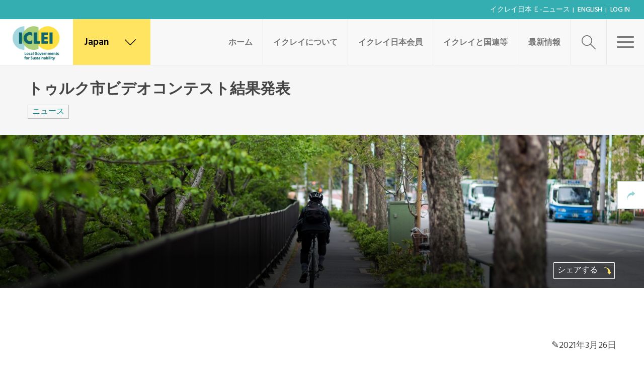

--- FILE ---
content_type: text/html; charset=UTF-8
request_url: https://japan.iclei.org/ja/news/youth-from-turku-yokohama-and-nagano-join-forces-to-call-for-a-1-5-degree-life/
body_size: 19177
content:
<!DOCTYPE html>
<html lang="ja">
	<head>
		<meta name="viewport" content="width=device-width, initial-scale=1.0">
		<meta charset="UTF-8">
		<script type="text/javascript">
			var pathInfo = {
				base: 'https://japan.iclei.org/wp-content/themes/iclei/',
				css: 'css/',
				js: 'js/',
				swf: 'swf/',
			}
		</script>
					<script type="text/javascript">var switchTo5x=true;</script>
			<script type="text/javascript" src="https://w.sharethis.com/button/buttons.js"></script>
			<script type="text/javascript">stLight.options({publisher: "c1bcc98d-82f8-42b9-9d15-66cbad590de8"}); </script> <script type="text/javascript" src="https://s.sharethis.com/loader.js"></script>
				<title>トゥルク市ビデオコンテスト結果発表 &#8211; ICLEI Japan</title>
<meta name='robots' content='max-image-preview:large' />
<link rel="alternate" hreflang="ja" href="https://japan.iclei.org/ja/news/youth-from-turku-yokohama-and-nagano-join-forces-to-call-for-a-1-5-degree-life/" />
<link rel="alternate" hreflang="en" href="https://japan.iclei.org/en/news/youth-competition-on-climate-change-policy/" />
<link rel='dns-prefetch' href='//maps.googleapis.com' />
<link rel='dns-prefetch' href='//www.googletagmanager.com' />
<link rel='dns-prefetch' href='//fonts.googleapis.com' />
<link rel='dns-prefetch' href='//use.fontawesome.com' />
<link rel='dns-prefetch' href='//s.w.org' />
<link rel="alternate" type="application/rss+xml" title="ICLEI Japan &raquo; フィード" href="https://japan.iclei.org/ja/feed/" />
<link rel="alternate" type="application/rss+xml" title="ICLEI Japan &raquo; コメントフィード" href="https://japan.iclei.org/ja/comments/feed/" />
<script type="text/javascript">
window._wpemojiSettings = {"baseUrl":"https:\/\/s.w.org\/images\/core\/emoji\/13.1.0\/72x72\/","ext":".png","svgUrl":"https:\/\/s.w.org\/images\/core\/emoji\/13.1.0\/svg\/","svgExt":".svg","source":{"concatemoji":"https:\/\/japan.iclei.org\/wp-includes\/js\/wp-emoji-release.min.js?ver=5.9.12"}};
/*! This file is auto-generated */
!function(e,a,t){var n,r,o,i=a.createElement("canvas"),p=i.getContext&&i.getContext("2d");function s(e,t){var a=String.fromCharCode;p.clearRect(0,0,i.width,i.height),p.fillText(a.apply(this,e),0,0);e=i.toDataURL();return p.clearRect(0,0,i.width,i.height),p.fillText(a.apply(this,t),0,0),e===i.toDataURL()}function c(e){var t=a.createElement("script");t.src=e,t.defer=t.type="text/javascript",a.getElementsByTagName("head")[0].appendChild(t)}for(o=Array("flag","emoji"),t.supports={everything:!0,everythingExceptFlag:!0},r=0;r<o.length;r++)t.supports[o[r]]=function(e){if(!p||!p.fillText)return!1;switch(p.textBaseline="top",p.font="600 32px Arial",e){case"flag":return s([127987,65039,8205,9895,65039],[127987,65039,8203,9895,65039])?!1:!s([55356,56826,55356,56819],[55356,56826,8203,55356,56819])&&!s([55356,57332,56128,56423,56128,56418,56128,56421,56128,56430,56128,56423,56128,56447],[55356,57332,8203,56128,56423,8203,56128,56418,8203,56128,56421,8203,56128,56430,8203,56128,56423,8203,56128,56447]);case"emoji":return!s([10084,65039,8205,55357,56613],[10084,65039,8203,55357,56613])}return!1}(o[r]),t.supports.everything=t.supports.everything&&t.supports[o[r]],"flag"!==o[r]&&(t.supports.everythingExceptFlag=t.supports.everythingExceptFlag&&t.supports[o[r]]);t.supports.everythingExceptFlag=t.supports.everythingExceptFlag&&!t.supports.flag,t.DOMReady=!1,t.readyCallback=function(){t.DOMReady=!0},t.supports.everything||(n=function(){t.readyCallback()},a.addEventListener?(a.addEventListener("DOMContentLoaded",n,!1),e.addEventListener("load",n,!1)):(e.attachEvent("onload",n),a.attachEvent("onreadystatechange",function(){"complete"===a.readyState&&t.readyCallback()})),(n=t.source||{}).concatemoji?c(n.concatemoji):n.wpemoji&&n.twemoji&&(c(n.twemoji),c(n.wpemoji)))}(window,document,window._wpemojiSettings);
</script>
<style type="text/css">
img.wp-smiley,
img.emoji {
	display: inline !important;
	border: none !important;
	box-shadow: none !important;
	height: 1em !important;
	width: 1em !important;
	margin: 0 0.07em !important;
	vertical-align: -0.1em !important;
	background: none !important;
	padding: 0 !important;
}
</style>
	<style id='global-styles-inline-css' type='text/css'>
body{--wp--preset--color--black: #000000;--wp--preset--color--cyan-bluish-gray: #abb8c3;--wp--preset--color--white: #ffffff;--wp--preset--color--pale-pink: #f78da7;--wp--preset--color--vivid-red: #cf2e2e;--wp--preset--color--luminous-vivid-orange: #ff6900;--wp--preset--color--luminous-vivid-amber: #fcb900;--wp--preset--color--light-green-cyan: #7bdcb5;--wp--preset--color--vivid-green-cyan: #00d084;--wp--preset--color--pale-cyan-blue: #8ed1fc;--wp--preset--color--vivid-cyan-blue: #0693e3;--wp--preset--color--vivid-purple: #9b51e0;--wp--preset--gradient--vivid-cyan-blue-to-vivid-purple: linear-gradient(135deg,rgba(6,147,227,1) 0%,rgb(155,81,224) 100%);--wp--preset--gradient--light-green-cyan-to-vivid-green-cyan: linear-gradient(135deg,rgb(122,220,180) 0%,rgb(0,208,130) 100%);--wp--preset--gradient--luminous-vivid-amber-to-luminous-vivid-orange: linear-gradient(135deg,rgba(252,185,0,1) 0%,rgba(255,105,0,1) 100%);--wp--preset--gradient--luminous-vivid-orange-to-vivid-red: linear-gradient(135deg,rgba(255,105,0,1) 0%,rgb(207,46,46) 100%);--wp--preset--gradient--very-light-gray-to-cyan-bluish-gray: linear-gradient(135deg,rgb(238,238,238) 0%,rgb(169,184,195) 100%);--wp--preset--gradient--cool-to-warm-spectrum: linear-gradient(135deg,rgb(74,234,220) 0%,rgb(151,120,209) 20%,rgb(207,42,186) 40%,rgb(238,44,130) 60%,rgb(251,105,98) 80%,rgb(254,248,76) 100%);--wp--preset--gradient--blush-light-purple: linear-gradient(135deg,rgb(255,206,236) 0%,rgb(152,150,240) 100%);--wp--preset--gradient--blush-bordeaux: linear-gradient(135deg,rgb(254,205,165) 0%,rgb(254,45,45) 50%,rgb(107,0,62) 100%);--wp--preset--gradient--luminous-dusk: linear-gradient(135deg,rgb(255,203,112) 0%,rgb(199,81,192) 50%,rgb(65,88,208) 100%);--wp--preset--gradient--pale-ocean: linear-gradient(135deg,rgb(255,245,203) 0%,rgb(182,227,212) 50%,rgb(51,167,181) 100%);--wp--preset--gradient--electric-grass: linear-gradient(135deg,rgb(202,248,128) 0%,rgb(113,206,126) 100%);--wp--preset--gradient--midnight: linear-gradient(135deg,rgb(2,3,129) 0%,rgb(40,116,252) 100%);--wp--preset--duotone--dark-grayscale: url('#wp-duotone-dark-grayscale');--wp--preset--duotone--grayscale: url('#wp-duotone-grayscale');--wp--preset--duotone--purple-yellow: url('#wp-duotone-purple-yellow');--wp--preset--duotone--blue-red: url('#wp-duotone-blue-red');--wp--preset--duotone--midnight: url('#wp-duotone-midnight');--wp--preset--duotone--magenta-yellow: url('#wp-duotone-magenta-yellow');--wp--preset--duotone--purple-green: url('#wp-duotone-purple-green');--wp--preset--duotone--blue-orange: url('#wp-duotone-blue-orange');--wp--preset--font-size--small: 13px;--wp--preset--font-size--medium: 20px;--wp--preset--font-size--large: 36px;--wp--preset--font-size--x-large: 42px;}.has-black-color{color: var(--wp--preset--color--black) !important;}.has-cyan-bluish-gray-color{color: var(--wp--preset--color--cyan-bluish-gray) !important;}.has-white-color{color: var(--wp--preset--color--white) !important;}.has-pale-pink-color{color: var(--wp--preset--color--pale-pink) !important;}.has-vivid-red-color{color: var(--wp--preset--color--vivid-red) !important;}.has-luminous-vivid-orange-color{color: var(--wp--preset--color--luminous-vivid-orange) !important;}.has-luminous-vivid-amber-color{color: var(--wp--preset--color--luminous-vivid-amber) !important;}.has-light-green-cyan-color{color: var(--wp--preset--color--light-green-cyan) !important;}.has-vivid-green-cyan-color{color: var(--wp--preset--color--vivid-green-cyan) !important;}.has-pale-cyan-blue-color{color: var(--wp--preset--color--pale-cyan-blue) !important;}.has-vivid-cyan-blue-color{color: var(--wp--preset--color--vivid-cyan-blue) !important;}.has-vivid-purple-color{color: var(--wp--preset--color--vivid-purple) !important;}.has-black-background-color{background-color: var(--wp--preset--color--black) !important;}.has-cyan-bluish-gray-background-color{background-color: var(--wp--preset--color--cyan-bluish-gray) !important;}.has-white-background-color{background-color: var(--wp--preset--color--white) !important;}.has-pale-pink-background-color{background-color: var(--wp--preset--color--pale-pink) !important;}.has-vivid-red-background-color{background-color: var(--wp--preset--color--vivid-red) !important;}.has-luminous-vivid-orange-background-color{background-color: var(--wp--preset--color--luminous-vivid-orange) !important;}.has-luminous-vivid-amber-background-color{background-color: var(--wp--preset--color--luminous-vivid-amber) !important;}.has-light-green-cyan-background-color{background-color: var(--wp--preset--color--light-green-cyan) !important;}.has-vivid-green-cyan-background-color{background-color: var(--wp--preset--color--vivid-green-cyan) !important;}.has-pale-cyan-blue-background-color{background-color: var(--wp--preset--color--pale-cyan-blue) !important;}.has-vivid-cyan-blue-background-color{background-color: var(--wp--preset--color--vivid-cyan-blue) !important;}.has-vivid-purple-background-color{background-color: var(--wp--preset--color--vivid-purple) !important;}.has-black-border-color{border-color: var(--wp--preset--color--black) !important;}.has-cyan-bluish-gray-border-color{border-color: var(--wp--preset--color--cyan-bluish-gray) !important;}.has-white-border-color{border-color: var(--wp--preset--color--white) !important;}.has-pale-pink-border-color{border-color: var(--wp--preset--color--pale-pink) !important;}.has-vivid-red-border-color{border-color: var(--wp--preset--color--vivid-red) !important;}.has-luminous-vivid-orange-border-color{border-color: var(--wp--preset--color--luminous-vivid-orange) !important;}.has-luminous-vivid-amber-border-color{border-color: var(--wp--preset--color--luminous-vivid-amber) !important;}.has-light-green-cyan-border-color{border-color: var(--wp--preset--color--light-green-cyan) !important;}.has-vivid-green-cyan-border-color{border-color: var(--wp--preset--color--vivid-green-cyan) !important;}.has-pale-cyan-blue-border-color{border-color: var(--wp--preset--color--pale-cyan-blue) !important;}.has-vivid-cyan-blue-border-color{border-color: var(--wp--preset--color--vivid-cyan-blue) !important;}.has-vivid-purple-border-color{border-color: var(--wp--preset--color--vivid-purple) !important;}.has-vivid-cyan-blue-to-vivid-purple-gradient-background{background: var(--wp--preset--gradient--vivid-cyan-blue-to-vivid-purple) !important;}.has-light-green-cyan-to-vivid-green-cyan-gradient-background{background: var(--wp--preset--gradient--light-green-cyan-to-vivid-green-cyan) !important;}.has-luminous-vivid-amber-to-luminous-vivid-orange-gradient-background{background: var(--wp--preset--gradient--luminous-vivid-amber-to-luminous-vivid-orange) !important;}.has-luminous-vivid-orange-to-vivid-red-gradient-background{background: var(--wp--preset--gradient--luminous-vivid-orange-to-vivid-red) !important;}.has-very-light-gray-to-cyan-bluish-gray-gradient-background{background: var(--wp--preset--gradient--very-light-gray-to-cyan-bluish-gray) !important;}.has-cool-to-warm-spectrum-gradient-background{background: var(--wp--preset--gradient--cool-to-warm-spectrum) !important;}.has-blush-light-purple-gradient-background{background: var(--wp--preset--gradient--blush-light-purple) !important;}.has-blush-bordeaux-gradient-background{background: var(--wp--preset--gradient--blush-bordeaux) !important;}.has-luminous-dusk-gradient-background{background: var(--wp--preset--gradient--luminous-dusk) !important;}.has-pale-ocean-gradient-background{background: var(--wp--preset--gradient--pale-ocean) !important;}.has-electric-grass-gradient-background{background: var(--wp--preset--gradient--electric-grass) !important;}.has-midnight-gradient-background{background: var(--wp--preset--gradient--midnight) !important;}.has-small-font-size{font-size: var(--wp--preset--font-size--small) !important;}.has-medium-font-size{font-size: var(--wp--preset--font-size--medium) !important;}.has-large-font-size{font-size: var(--wp--preset--font-size--large) !important;}.has-x-large-font-size{font-size: var(--wp--preset--font-size--x-large) !important;}
</style>
<link rel='stylesheet' id='pz-linkcard-css'  href='//japan.iclei.org/wp-content/uploads/pz-linkcard/style.css?ver=2.4.7.36' type='text/css' media='all' />
<link rel='stylesheet' id='cms-navigation-style-base-css'  href='https://japan.iclei.org/wp-content/plugins/wpml-cms-nav/res/css/cms-navigation-base.css?ver=1.5.5' type='text/css' media='screen' />
<link rel='stylesheet' id='cms-navigation-style-css'  href='https://japan.iclei.org/wp-content/plugins/wpml-cms-nav/res/css/cms-navigation.css?ver=1.5.5' type='text/css' media='screen' />
<link rel='stylesheet' id='main-css-css'  href='https://japan.iclei.org/wp-content/themes/iclei/css/main.css?ver=5.9.12' type='text/css' media='all' />
<link rel='stylesheet' id='google-fonts-1-css'  href='https://fonts.googleapis.com/css?family=Hind%3A300%2C400%2C500%2C600%2C700&#038;ver=5.9.12' type='text/css' media='all' />
<link rel='stylesheet' id='google-fonts-2-css'  href='https://fonts.googleapis.com/css?family=Cairo%3A400%2C200%2C300%2C600%2C700%2C900&#038;ver=5.9.12' type='text/css' media='all' />
<link rel='stylesheet' id='base-style-css'  href='https://japan.iclei.org/wp-content/themes/iclei-child/style.css?ver=5.9.12' type='text/css' media='all' />
<link rel='stylesheet' id='base-fontawesome-css'  href='https://use.fontawesome.com/releases/v5.13.0/css/all.css?ver=5.9.12' type='text/css' media='all' />
<link rel='stylesheet' id='base-theme-css'  href='https://japan.iclei.org/wp-content/themes/iclei/theme.css?ver=5.9.12' type='text/css' media='all' />
<link rel='stylesheet' id='needsharebutton.min-css'  href='https://japan.iclei.org/wp-content/themes/iclei/css/needsharebutton.min.css?ver=5.9.12' type='text/css' media='all' />
<link rel='stylesheet' id='social-share-kit-css'  href='https://japan.iclei.org/wp-content/themes/iclei/css/social-share-kit.css?ver=5.9.12' type='text/css' media='all' />
<link rel='stylesheet' id='mediaelementplayer-css'  href='https://japan.iclei.org/wp-content/themes/iclei/css/mediaelementplayer.css?ver=5.9.12' type='text/css' media='all' />
<script type='text/javascript' src='https://japan.iclei.org/wp-includes/js/jquery/jquery.min.js?ver=3.6.0' id='jquery-core-js'></script>
<script type='text/javascript' src='https://japan.iclei.org/wp-includes/js/jquery/jquery-migrate.min.js?ver=3.3.2' id='jquery-migrate-js'></script>

<!-- Google アナリティクス スニペット (Site Kit が追加) -->
<script type='text/javascript' src='https://www.googletagmanager.com/gtag/js?id=UA-59146829-2' id='google_gtagjs-js' async></script>
<script type='text/javascript' id='google_gtagjs-js-after'>
window.dataLayer = window.dataLayer || [];function gtag(){dataLayer.push(arguments);}
gtag('set', 'linker', {"domains":["japan.iclei.org"]} );
gtag("js", new Date());
gtag("set", "developer_id.dZTNiMT", true);
gtag("config", "UA-59146829-2", {"anonymize_ip":true});
gtag("config", "GT-5MG6N4C");
</script>

<!-- (ここまで) Google アナリティクス スニペット (Site Kit が追加) -->
		<script async src="https://www.googletagmanager.com/gtag/js?id=G-J8MB9FFST8"></script>
		<script>
		  window.dataLayer = window.dataLayer || [];
		  function gtag(){dataLayer.push(arguments);}
		  gtag('js', new Date());

		  gtag('config', 'G-J8MB9FFST8');		</script>
		<link rel="https://api.w.org/" href="https://japan.iclei.org/wp-json/" /><link rel="EditURI" type="application/rsd+xml" title="RSD" href="https://japan.iclei.org/xmlrpc.php?rsd" />
<link rel="wlwmanifest" type="application/wlwmanifest+xml" href="https://japan.iclei.org/wp-includes/wlwmanifest.xml" /> 
<link rel="canonical" href="https://japan.iclei.org/ja/news/youth-from-turku-yokohama-and-nagano-join-forces-to-call-for-a-1-5-degree-life/" />
<link rel='shortlink' href='https://japan.iclei.org/ja/?p=9824' />
<link rel="alternate" type="application/json+oembed" href="https://japan.iclei.org/wp-json/oembed/1.0/embed?url=https%3A%2F%2Fjapan.iclei.org%2Fja%2Fnews%2Fyouth-from-turku-yokohama-and-nagano-join-forces-to-call-for-a-1-5-degree-life%2F" />
<link rel="alternate" type="text/xml+oembed" href="https://japan.iclei.org/wp-json/oembed/1.0/embed?url=https%3A%2F%2Fjapan.iclei.org%2Fja%2Fnews%2Fyouth-from-turku-yokohama-and-nagano-join-forces-to-call-for-a-1-5-degree-life%2F&#038;format=xml" />
<meta name="generator" content="WPML ver:4.4.3 stt:1,28;" />
<meta name="generator" content="Site Kit by Google 1.99.0" /><link rel="stylesheet" id="child-main-css-css" href="/wp-content/themes/iclei-child/child_main.css?ver3.5">
<meta name="google-site-verification" content="4-1KbsCPlCriOGYRpS3HtGVBrK1y9YdpqbWi2ULyucY"><style type="text/css">.recentcomments a{display:inline !important;padding:0 !important;margin:0 !important;}</style>
<!-- Google タグ マネージャー スニペット (Site Kit が追加) -->
<script type="text/javascript">
			( function( w, d, s, l, i ) {
				w[l] = w[l] || [];
				w[l].push( {'gtm.start': new Date().getTime(), event: 'gtm.js'} );
				var f = d.getElementsByTagName( s )[0],
					j = d.createElement( s ), dl = l != 'dataLayer' ? '&l=' + l : '';
				j.async = true;
				j.src = 'https://www.googletagmanager.com/gtm.js?id=' + i + dl;
				f.parentNode.insertBefore( j, f );
			} )( window, document, 'script', 'dataLayer', 'GTM-T2WZLCL' );
			
</script>

<!-- (ここまで) Google タグ マネージャー スニペット (Site Kit が追加) -->
<link rel="icon" href="https://japan.iclei.org/wp-content/uploads/2021/02/cropped-iclei-favicon-1-32x32.png" sizes="32x32" />
<link rel="icon" href="https://japan.iclei.org/wp-content/uploads/2021/02/cropped-iclei-favicon-1-192x192.png" sizes="192x192" />
<link rel="apple-touch-icon" href="https://japan.iclei.org/wp-content/uploads/2021/02/cropped-iclei-favicon-1-180x180.png" />
<meta name="msapplication-TileImage" content="https://japan.iclei.org/wp-content/uploads/2021/02/cropped-iclei-favicon-1-270x270.png" />
		<style type="text/css" id="wp-custom-css">
			/* ニュース、イベント、Publicaitonの日付隠す */
#main-content .news-article .head .container .time{display:none;}
.single-events .caption-holder h1 .event_date{display:none;}
.single-publication .description-data  .time{display:none;}



/************************

   CONTENTS (by pages)

*************************/

/* 会員自治体詳細ページ */
body.parent-pageid-8130  section .container{max-width:960px;}
body.parent-pageid-8130  section h1{font-size:48px !important; margin-top:15px !important;}
body.parent-pageid-8130  .ournetwork-block{background: #f4f4f4;}
body.parent-pageid-8130  .ournetwork-block .container{padding-top:0;}
body.parent-pageid-8130  .ournetwork-block h2{font-size:30px !important; margin:0 0 30px;}

/* copのイベントテーブル */
table.cop caption{background-color:#34aeb1; color:#fff; padding:8px 10px;}
table.cop caption h4{margin:0;}
table.cop th{background-color:#ffe146; text-align: left; vertical-align: top; padding: 10px 5px;}
table.cop td{padding: 10px 5px;}

@media (min-width : 768px) {
	/* 会員自治体詳細ページ */
	body.parent-pageid-8130 .ournetwork-block{margin-top:-50px; position:relative; z-index:10;}
	body.parent-pageid-8130 .ournetwork-block .container{padding-bottom:100px;}

	/* COP */
	table.cop th,
	table.cop td{padding: 10px;}

	dl.cop{ border-bottom:solid 2px #ccc; margin-top:0.75em; margin-bottom:1.75em;}
	dl.cop:after{display:block; content:' '; clear:both;}
	dl.cop dt,
	dl.cop dd{float:left; border-top:solid 2px #ccc; margin:0; padding:5px 10px;}
	dl.cop dt:first-child,
	dl.cop dd:first-child{border-bottom:none;}
	dl.cop dt{width:7em; clear:left;}
	dl.cop dd{width:calc(100% - 7em);}
}
@media (min-width : 1024px) {
    /* 会員自治体詳細ページ */
	body.parent-pageid-8130 .ournetwork-block .cols .col {
		width:auto;
        max-width: 505px;
		margin:0;
		padding-left:30px;
		padding-right:30px;
    }
}
@media (min-width : 1200px) {
}

/************************

   CLASSES 

*************************/
h1.green,
h2.green,
h3.green,
h4.green,
h5.green{color: #008887;}

h1.black,
h2.black,
h3.black,
h4.black,
h5.black{color:#333;}

.al-center{text-align: center;}
.al-left{text-align: left;}
.al-right{text-align: right;}

.bg-gray{background-color:#f4f4f4;}
.bg-yellow{background-color:#ffe146;}
.bg-green{background-color:#34aeb1 color:#fff;}

.float{display: inline-block; margin-left:auto; margin-right: auto;}

.mov-wrapper {height:0; overflow: hidden; padding-bottom:56.25%; position:relative;}
.mov-wrapper iframe{position:absolute; top:0; left:0; width:100%; height:100%;}

.nowrap{white-space: nowrap;}
.clear{clear:both;}
.hide{display:none;}

/* ニュース：イクレイ25周年記念記事内 */
h2.style_01{position:relative; padding:0 1em; display:inline-block; margin-left:auto; padding-left:auto;}
h2.style_01:before,
h2.style_01:after{position:absolute; top:calc(50% - 5px); display:block; width:0.5em; height:3px; background:#008887; content:'';}
h2.style_01:before{left:0;}
h2.style_01:after{right:0;}
@media (min-width : 1024px) {
.content_wrapper{overflow:hidden; margin-top:3em;}
.content_wrapper .left{float:left; width:50%; padding-right:30px;}
.content_wrapper .right{float:right; width:50%; padding-left:30px;}
}


/****** navigation controle *******/
.breadcrumbs-bar{display:none;}

.single-post .news-article ul.tags,
.single-news .news-article ul.tags{
    margin: 0 !important;
}

.publications .activities-area{padding-top:38px;}
.single-publication .description-data{margin-top:0.5em;}

#menu-item-6635,
#menu-item-6717,
#menu-item-6718{display:none;}

.search-results aside.categories ul li:nth-child(2),
.search-results aside.categories ul li:nth-child(3),
.search-results aside.categories ul li:nth-child(4){display:none;}


/* news button : 2021.11.10 imanaka added */
.single-news .btn{
border: 2px solid #008887;
color: #008887;
background: transparent;
}		</style>
			</head>
	<body class="news-template-default single single-news postid-9824 wp-custom-logo inverted-header">
		<div id="wrapper">
						<header id="header">
									<div class="topbar">
						<ul id="menu-header-top-japanese" class="topnav"><li id="menu-item-7846" class="menu-item menu-item-type-post_type menu-item-object-page menu-item-7846"><a href="https://japan.iclei.org/ja/e-news-archive/">イクレイ日本 ｅ-ニュース</a></li>
<li id="menu-item-8708" class="menu-item menu-item-type-custom menu-item-object-custom menu-item-8708"><a target="_blank" rel="noopener" href="https://japan.iclei.org/en/">English</a></li>
<li id="menu-item-6401" class="menu-item menu-item-type-custom menu-item-object-custom menu-item-6401"><a href="https://members.iclei.org">Log In</a></li>
</ul>						 					</div>
								<div class="header-holder">
											<div class="logo" itemscope itemtype="http://schema.org/Brand">
							<a href="https://japan.iclei.org/ja/" class="custom-logo-link" rel="home"><img width="183" height="115" src="https://japan.iclei.org/wp-content/uploads/2021/02/iclei-logo-ws_ro-1.jpg" class="custom-logo" alt="ICLEI Japan" /></a>						</div>
										<div class="locations">
    <a href="#" class="location-btn icon-earth"><span>Japan</span> <i class="icon-down"></i></a>
    <div class="locations-slide">
        <div class="holder js-map-holder">
            <ul class="locations-list"></ul>
            <div class="map" data-styles="https://japan.iclei.org/wp-content/themes/iclei/styles.json" data-markers="https://japan.iclei.org/ja/?officess-markers=get">
                <div class="map-canvas"></div>
            </div>
        </div>
    </div>
</div>

					<div class="menu-area">
						<a href="#" class="menu-btn"><span class="text">Close</span><span class="menubtn"><span></span></span></a>
					</div>
					<div class="search-area">
    <a href="#" class="search-btn search-open icon-search"></a>
    <div class="search-slide">
        <div class="slide-holder">
            <form method="get" class="search-form" action="https://japan.iclei.org/ja/" >
                <fieldset>
                    <label class="icon-search" for="search"></label>
                    <input type="search"  class="form-control" id="search" name="s" placeholder="サイト内検索" value="" />
                    <a href="#" class="search-open icon-cancel"></a>
                </fieldset>
            </form>
        </div>
    </div>
</div>
					<nav id="nav" class="menu-main-menu-japanese-container"><ul id="menu-main-menu-japanese" class="menu"><li id="menu-item-22048" class="menu-item menu-item-type-post_type menu-item-object-page menu-item-home menu-item-22048"><a href="https://japan.iclei.org/ja/">ホーム</a></li>
<li id="menu-item-8344" class="menu-item menu-item-type-post_type menu-item-object-page menu-item-has-children menu-item-8344"><a href="https://japan.iclei.org/ja/about-outline/">イクレイについて</a>
<ul class="dropdown">
	<li id="menu-item-22046" class="menu-item menu-item-type-post_type menu-item-object-page menu-item-22046"><a href="https://japan.iclei.org/ja/about-outline/">イクレイ (ICLEI) について</a></li>
	<li id="menu-item-7704" class="menu-item menu-item-type-post_type menu-item-object-page menu-item-7704"><a href="https://japan.iclei.org/ja/why-iclei-our-approach/">アプローチ・目標</a></li>
	<li id="menu-item-26223" class="menu-item menu-item-type-post_type menu-item-object-page menu-item-has-children menu-item-26223"><a href="https://japan.iclei.org/ja/town-hall-cops/" class="hasdrop-down">イニシアティブ</a>
	<ul class="subdrop">
		<li id="menu-item-25592" class="menu-item menu-item-type-post_type menu-item-object-page menu-item-25592"><a href="https://japan.iclei.org/ja/town-hall-cops/">Town Hall COP</a></li>
		<li id="menu-item-25591" class="menu-item menu-item-type-post_type menu-item-object-page menu-item-25591"><a href="https://japan.iclei.org/ja/citieswithnature/">CitiesWithNature</a></li>
	</ul>
</li>
	<li id="menu-item-21983" class="menu-item menu-item-type-post_type menu-item-object-page menu-item-has-children menu-item-21983"><a href="https://japan.iclei.org/ja/our-network-2/" class="hasdrop-down">イクレイのネットワーク</a>
	<ul class="subdrop">
		<li id="menu-item-7705" class="menu-item menu-item-type-post_type menu-item-object-page menu-item-7705"><a href="https://japan.iclei.org/ja/our-network/about-organization/">イクレイの組織構成</a></li>
	</ul>
</li>
	<li id="menu-item-11684" class="menu-item menu-item-type-post_type menu-item-object-page menu-item-11684"><a href="https://japan.iclei.org/ja/members/">イクレイの会員</a></li>
	<li id="menu-item-8599" class="menu-item menu-item-type-custom menu-item-object-custom menu-item-8599"><a href="/ja/about-us/about-japan-office/">イクレイ日本について</a></li>
</ul>
</li>
<li id="menu-item-8183" class="menu-item menu-item-type-post_type menu-item-object-page menu-item-has-children menu-item-8183"><a href="https://japan.iclei.org/ja/iclei-members/member-list/">イクレイ日本会員</a>
<ul class="dropdown">
	<li id="menu-item-22047" class="menu-item menu-item-type-post_type menu-item-object-page menu-item-22047"><a href="https://japan.iclei.org/ja/iclei-members/member-list/">会員自治体一覧</a></li>
	<li id="menu-item-8637" class="menu-item menu-item-type-post_type menu-item-object-page menu-item-has-children menu-item-8637"><a href="https://japan.iclei.org/ja/activity2/" class="hasdrop-down">イクレイ日本の活動</a>
	<ul class="subdrop">
		<li id="menu-item-28028" class="menu-item menu-item-type-custom menu-item-object-custom menu-item-28028"><a href="https://japan.iclei.org/ja/news_category/iclei-japan-news/">イクレイ日本ニュース</a></li>
		<li id="menu-item-28163" class="menu-item menu-item-type-post_type menu-item-object-page menu-item-28163"><a href="https://japan.iclei.org/ja/iclei-cafe/">イクレイ・カフェ</a></li>
		<li id="menu-item-28695" class="menu-item menu-item-type-post_type menu-item-object-page menu-item-28695"><a href="https://japan.iclei.org/ja/youth-project/">ユース（学生派遣事業）</a></li>
	</ul>
</li>
	<li id="menu-item-7703" class="menu-item menu-item-type-post_type menu-item-object-page menu-item-7703"><a href="https://japan.iclei.org/ja/iclei-members/">加入ベネフィット</a></li>
	<li id="menu-item-8126" class="menu-item menu-item-type-post_type menu-item-object-page menu-item-8126"><a href="https://japan.iclei.org/ja/subscription/">入会方法</a></li>
</ul>
</li>
<li id="menu-item-22761" class="menu-item menu-item-type-post_type menu-item-object-page menu-item-has-children menu-item-22761"><a href="https://japan.iclei.org/ja/iclei-un/">イクレイと国連等</a>
<ul class="dropdown">
	<li id="menu-item-23011" class="menu-item menu-item-type-post_type menu-item-object-page menu-item-23011"><a href="https://japan.iclei.org/ja/iclei-un/">国連機関との連携</a></li>
	<li id="menu-item-29618" class="menu-item menu-item-type-post_type menu-item-object-post menu-item-has-children menu-item-29618"><a href="https://japan.iclei.org/ja/cop30-brazil-belem-report/" class="hasdrop-down">気候変動枠組条約第30回締約国会議（COP30）</a>
	<ul class="subdrop">
		<li id="menu-item-22885" class="menu-item menu-item-type-custom menu-item-object-custom menu-item-22885"><a href="https://japan.iclei.org/ja/unfccc-cop29/">COP29</a></li>
		<li id="menu-item-22582" class="menu-item menu-item-type-custom menu-item-object-custom menu-item-22582"><a href="https://us11.campaign-archive.com/?u=2d7d8042a8643d64783768ccd&amp;id=30fdcdbbf4">COP28</a></li>
		<li id="menu-item-22583" class="menu-item menu-item-type-custom menu-item-object-custom menu-item-22583"><a href="https://mailchi.mp/867419f5aad7/e-news-2022-october-6153420">COP27</a></li>
		<li id="menu-item-22584" class="menu-item menu-item-type-post_type menu-item-object-post menu-item-22584"><a href="https://japan.iclei.org/ja/unfccc-cop26/">COP26</a></li>
		<li id="menu-item-22585" class="menu-item menu-item-type-post_type menu-item-object-post menu-item-22585"><a href="https://japan.iclei.org/ja/cop25-in-madrid/">COP25</a></li>
		<li id="menu-item-22586" class="menu-item menu-item-type-post_type menu-item-object-post menu-item-22586"><a href="https://japan.iclei.org/ja/cop24-in-katowice/">COP24</a></li>
		<li id="menu-item-22587" class="menu-item menu-item-type-post_type menu-item-object-post menu-item-22587"><a href="https://japan.iclei.org/ja/cop23_report/">COP23</a></li>
		<li id="menu-item-22588" class="menu-item menu-item-type-post_type menu-item-object-post menu-item-22588"><a href="https://japan.iclei.org/ja/cop22_report/">COP22</a></li>
	</ul>
</li>
	<li id="menu-item-22886" class="menu-item menu-item-type-custom menu-item-object-custom menu-item-has-children menu-item-22886"><a href="https://japan.iclei.org/ja/cbd-cop16/" class="hasdrop-down">生物多様性条約第16回締約国会議（COP16）</a>
	<ul class="subdrop">
		<li id="menu-item-22875" class="menu-item menu-item-type-custom menu-item-object-custom menu-item-22875"><a href="https://japan.iclei.org/wp-content/uploads/2024/10/202301.html">CBD COP15 第二部</a></li>
		<li id="menu-item-22876" class="menu-item menu-item-type-post_type menu-item-object-post menu-item-22876"><a href="https://japan.iclei.org/ja/cbd-cop15-part1/">CBD COP15 第一部</a></li>
		<li id="menu-item-22877" class="menu-item menu-item-type-post_type menu-item-object-post menu-item-22877"><a href="https://japan.iclei.org/ja/cbd-cop12/">CBD COP12</a></li>
		<li id="menu-item-22878" class="menu-item menu-item-type-post_type menu-item-object-post menu-item-22878"><a href="https://japan.iclei.org/ja/cbd-cop11/">CBD COP11</a></li>
		<li id="menu-item-22879" class="menu-item menu-item-type-post_type menu-item-object-post menu-item-22879"><a href="https://japan.iclei.org/ja/cbd-cop10/">CBD COP10</a></li>
		<li id="menu-item-22880" class="menu-item menu-item-type-post_type menu-item-object-post menu-item-22880"><a href="https://japan.iclei.org/ja/cbd-cop9/">CBD COP9</a></li>
	</ul>
</li>
	<li id="menu-item-27346" class="menu-item menu-item-type-post_type menu-item-object-page menu-item-has-children menu-item-27346"><a href="https://japan.iclei.org/ja/ramsar-convention/" class="hasdrop-down">ラムサール条約と締約国会議</a>
	<ul class="subdrop">
		<li id="menu-item-27611" class="menu-item menu-item-type-post_type menu-item-object-post menu-item-27611"><a href="https://japan.iclei.org/ja/15th-meeting-of-the-convention-on-wetlands-cop15/">ラムサール条約第15回締約国会議（COP15）</a></li>
	</ul>
</li>
	<li id="menu-item-24737" class="menu-item menu-item-type-post_type menu-item-object-post menu-item-24737"><a href="https://japan.iclei.org/ja/inc/">プラスチック汚染に関する政府間交渉委員会 (INC)</a></li>
</ul>
</li>
<li id="menu-item-11655" class="menu-item menu-item-type-custom menu-item-object-custom menu-item-has-children menu-item-11655"><a href="https://japan.iclei.org/ja/latest/">最新情報</a>
<ul class="dropdown">
	<li id="menu-item-11793" class="menu-item menu-item-type-post_type_archive menu-item-object-news menu-item-11793"><a href="https://japan.iclei.org/ja/news/">ニュース</a></li>
	<li id="menu-item-22009" class="menu-item menu-item-type-post_type menu-item-object-page menu-item-22009"><a href="https://japan.iclei.org/ja/e-news-archive/">イクレイ日本 ｅ-ニュース</a></li>
	<li id="menu-item-11796" class="menu-item menu-item-type-custom menu-item-object-custom menu-item-11796"><a href="/ja/posts">会議開催報告等</a></li>
	<li id="menu-item-11794" class="menu-item menu-item-type-post_type_archive menu-item-object-events menu-item-11794"><a href="https://japan.iclei.org/ja/events/">イベント</a></li>
	<li id="menu-item-11795" class="menu-item menu-item-type-post_type_archive menu-item-object-publication menu-item-11795"><a href="https://japan.iclei.org/ja/publication/">出版物・資料</a></li>
	<li id="menu-item-11275" class="menu-item menu-item-type-custom menu-item-object-custom menu-item-11275"><a href="/ja/media/">雑誌・メディア掲載</a></li>
	<li id="menu-item-11276" class="menu-item menu-item-type-custom menu-item-object-custom menu-item-11276"><a target="_blank" href="https://talkofthecities.iclei.org/category/japan-updates/">City Talk</a></li>
</ul>
</li>
</ul></nav>				</div>
			</header>
<div id="main-content">
    <article class="news-article">
        <header class="head">
            <div class="container">
            <time class="time" datetime="2021-03-26">2021年3月26日</time>
                <h2>トゥルク市ビデオコンテスト結果発表</h2>                <ul class="tags">
                    <li><a href="https://japan.iclei.org/ja/news/" class="btn">ニュース</a></li>
                                    </ul>
            </div>
        </header>
        <div class="main-image">
            <img width="1680" height="400" src="https://japan.iclei.org/wp-content/uploads/2020/08/候補6-1680x400.jpg" class="attachment-head-row size-head-row wp-post-image" alt="" />                                                <div class="caption">
                <div class="container">
                    <div class="text">
                                                                    </div>
                    <div class="share">
                        <a href="#" class="sharebtn">シェアする <i class="icon-reply"></i></a>
						<ul class="social-links">
							<li><span class="st_twitter_custom icon-twitter"></span></li>
							<li><span class="st_facebook_custom icon-facebook"></span></li>
							<li><span class='st_pinterest_custom icon-pinterest'></span></li>
							<li><span class='st_tumblr_custom icon-tumblr'></span></li>
							<li><span class='st_email_custom icon-mail'></span></li>
						</ul>
                    </div>
                </div>
            </div>
        </div>
        <div class="content-holder">
            <div class="container">
								                <p style="text-align: right;">✎2021年3月26日</p>
<p><img src="https://citytalk.s3.eu-central-1.amazonaws.com/wp-content/uploads/2021/03/24092957/1-5lifeyokohamapicture-750x350.png" width="60%" /></p>
<p><b>横浜市</b><span style="font-weight: 400;">、</span><b>長野県（長野市・小布施町）</b><span style="font-weight: 400;">、</span><b>トゥルク市</b><span style="font-weight: 400;">は、地球温暖化を1.5°Cに抑えるパリ協定の目標達成に向けた取組の一つとして、若者グループと協力して1.5℃ライフキャンペーンを実施しました。<br />
パリ協定の目標を達成するためには一人当たりの二酸化炭素排出量は、2030年までに2.5（tCO2e）、2040年までに1.4、2050年までに0.7に制限する必要があります。このキャンペーンでは、若者が1.5℃の生活をどのように過ごしているかを創造的に紹介し、他の人にもライフスタイルを変えるよう促しました。<br />
</span></p>
<p><b>横浜市</b><span style="font-weight: 400;">からは一次審査で選考された3作品が国際キャンぺーンにエントリーされ、審査員の点数とYouTubeの「いいね」の数を合計した結果、</span><span style="font-weight: 400;">「ESD日本ユース有志＆春日神社清掃の会」が優勝が決まりました。</span></p>
<p>27日のアースアワー当日、最一次審査を通過した3作品の配信および会場内での上映が行われる予定です。</p>
<p>関連サイト<br />
?<a href="https://talkofthecities.iclei.org/youth-from-turku-yokohama-and-nagano-join-forces-to-call-for-a-1-5-degree-life/">ICLEI CityTalk</a><br />
?<a href="http://yokohama.localgood.jp/news/36339/">LOCAL GOOD YOKOHAMA</a></p>
            </div>
        </div>
    </article>
    	<div class="control-area">
		<div class="container-holder">
																<a href="https://japan.iclei.org/ja/news/zero-carbon-city-international-forum/" class="btn-prev"><span>Prev<br>Article</span> <i class="icon-left-1"></i></a>
					<div class="title-holder">
						<ul class="meta">
							<li><time datetime="2021.03.26">2021.03.26</time></li>
							<li><a href="https://japan.iclei.org/ja/news/">ニュース</a></li>
						</ul>
						<strong class="title"><a href="https://japan.iclei.org/ja/news/zero-carbon-city-international-forum/">「脱炭素都市国際フォーラム」報告</a></strong>
					</div>
									</div>
		<div class="container-holder">
																<div class="title-holder">
						<ul class="meta">
							<li><time datetime="2021.03.29">2021.03.29</time></li>
							<li><a href="https://japan.iclei.org/ja/news/">ニュース</a></li>
						</ul>
						<strong class="title"><a href="https://japan.iclei.org/ja/news/steeringcommittee2021/">2021年イクレイ日本運営委員会開催</a></strong>
					</div>
					<a href="https://japan.iclei.org/ja/news/steeringcommittee2021/" class="btn-next"><span>Next<br>Article</span> <i class="icon-right-1"></i></a>
									</div>
	</div>
</div>
		<div class="social-area soc-popup-holder">
    <a href="#" class="soc-opener"><i class="icon-reply"></i></a>
    <div class="popup">
        <ul class="social-list">
            <li><a target="_blank" href="https://twitter.com/share?original_referer=https://japan.iclei.org/ja/"><i class="icon-twitter"></i></a></li>
            <li><a target="_blank" href="https://www.facebook.com/sharer.php?u=https://japan.iclei.org/ja/"><i class="icon-facebook"></i></a></li>
            <li><a target="_blank" href="http://www.linkedin.com/shareArticle?mini=true&amp;url=https://japan.iclei.org/ja/"><i class="icon-linkedin"></i></a></li>
        </ul>
    </div>
</div>
		    <div class="contacts-popup">
        <a href="#" class="icon-close-1 contact-btn"></a>
        <div class="holder">
            <div class="contacts-frame">

                                    
                                                                                                    <div class="widget">
                                <strong class="title">イクレイ本部</strong>                                                                                                                                                                                                                                                                                                                                                                                                                                                                                        
                                                                                                                                                                                                                <address>Kaiser-Friedrich-Str. 7<br> 53113 Bonn<br> Germany</address>                                                                                                                                                                                                                                                            <span class="tel">
                                                                                                                    <a href="tel:+4922897629900">T: +49-228/97 62 99-00</a><br>                                                                                                            </span>
                                                                        						                                                                                                    <span class="sub-title">Email:</span>
                                                    <ul class="info-list">
                                                        
                                                                                                                                                                                                                                                    <li>General inquiries<br><a href="/cdn-cgi/l/email-protection#bed7ddd2dbd790c9cdfed7ddd2dbd790d1ccd9"><span class="__cf_email__" data-cfemail="3e575d525b5710494d7e575d525b5710514c59">[email&#160;protected]</span></a></li>
                                                            
                                                                                                            </ul>
                                                                                                                                                     <a href="https://www.iclei.org" class="link">iclei.org</a>
                                                 
                                                                                                                                                                                    </div>
                        
                    
                                                                                                    <div class="widget">
                                <strong class="title">アフリカ</strong>                                                                                                                                                                                                                                                                                                                                                                                                                                                                                                                                        <div class="info-frame">
                                                    <strong class="subheading">Africa Secretariat</strong>                                                                                                                                                                                                                                <address></address>                                                                                    							                                                                                                                                                                <ul class="info-list">
                                                                                                                            <li>
                                                                                                                                            <a href="tel:+27212020381">T: +27 21 202 0381</a><br>                                                                                                                                    </li>
                                                                                                                                                                                    <li><a href="/cdn-cgi/l/email-protection#8fe6a9acb6b6b4a9acbebfb7b4a9acbebfbeb4e6a2eea9acbebfbdb4fde6eca9acb6b8b4a9acb9bbb4e6ece3a9acbebfbeb4a9acbebfbab4a1e0a9acbebebbb4e8">E: i&#99;&#108;&#101;i-a&#102;ric&#97;&#64;icl&#101;&#105;.o&#114;g</a></li>                                                        </ul>
                                                                                                                                                            	 <a href="https://africa.iclei.org/" class="link">africa.iclei.org</a>
                                                                                                     </div>
                                                                                                                                                                                                                                                                                                                                                                                                                                                                                                                                                                                            <div class="info-frame">
                                                    <strong class="subheading">ICLEI Africa Foundation</strong>                                                                                                                                                                                                                                <address></address>                                                                                    							                                                                                                                                                                <ul class="info-list">
                                                                                                                            <li>
                                                                                                                                            <a href="tel:+27212020381">T: +27 21 202 0381</a><br>                                                                                                                                    </li>
                                                                                                                                                                                    <li><a href="/cdn-cgi/l/email-protection#1a733c39232321763c392b2a2b213c392b2a2f213c392e2f217b7c3c392b2b2e213c392b2a2f213c392323213c39232d213c392c2e213c392b2a2f213c392323213c392b2a22217f733c392e2c2175683c392b2a2921">E: i&#99;l&#101;&#105;&#45;af&#114;&#105;&#99;&#97;&#64;&#105;&#99;&#108;ei&#46;or&#103;</a></li>                                                        </ul>
                                                                                                                                                        </div>
                                                                                                                                                                                    </div>
                        
                    
                                                                                                    <div class="widget">
                                <strong class="title">ヨーロッパ</strong>                                                                                                                                                                                                                                                                                                                                                                                                                                                                                                                                        <div class="info-frame">
                                                    <strong class="subheading">Europe Secretariat</strong>                                                                                                                                                                                                                                <address></address>                                                                                    							                                                                                                                                                                <ul class="info-list">
                                                                                                                            <li>
                                                                                                                                            <a href="tel:+49761368920">T: +49-761/368920</a><br>                                                                                                                                    </li>
                                                                                                                        <li><a href="tel:+497613689219">F: +49-761/3689219</a></li>                                                            <li><a href="/cdn-cgi/l/email-protection#e188c7c2d8d8dac7c2d0d1d9dac7c2d0d1d0dac7c2d0d1d4dac7c2d5d4dac7c2d0d1d0da94938e91c7c2d0d1d0dac7c2d7d5dac7c2d0d1d4da82c7c2d0d1d9dac7c2d0d1d0da88cf8e93c7c2d0d1d2da">E: i&#99;&#108;&#101;&#105;&#45;&#101;urop&#101;&#64;&#105;c&#108;&#101;i.or&#103;</a></li>                                                        </ul>
                                                                                                                                                            	 <a href="http://www.iclei-europe.org" class="link">iclei-europe.org</a>
                                                                                                     </div>
                                                                                                                                                                                                                                                                                                                                                                                                                                                                                                                                                                                            <div class="info-frame">
                                                    <strong class="subheading">Brussels Office</strong>                                                                                                                                                                                                                                <address></address>                                                                                    							                                                                                                                                                                <ul class="info-list">
                                                                                                                            <li>
                                                                                                                                            <a href="tel:+3227352850">T: +32 2 735 28 50</a><br>                                                                                                                                    </li>
                                                                                                                        <li><a href="tel:+3227352850">F: 32 2 735 28 50</a></li>                                                            <li><a href="/cdn-cgi/l/email-protection#1630352f2e2d646330352727232d30352727232d73303527262e2d653b7930352726242d30352726242d7f30352f2f2d73303520222d30352726232d30352f2f2d303527262e2d7330352726232d38796471">E: &#98;ru&#115;&#115;e&#108;s-o&#102;&#102;i&#99;e&#64;&#105;&#99;&#108;e&#105;.org</a></li>                                                        </ul>
                                                                                                                                                        </div>
                                                                                                                                                                                                                                                                                                                                                                                                                                                                                                                                                                                            <div class="info-frame">
                                                    <strong class="subheading">Berlin Office</strong>                                                                                                                                                                                                                                <address></address>                                                                                    							                                                                                                                                                                <ul class="info-list">
                                                                                                                            <li>
                                                                                                                                            <a href="tel:+49761368920">T: +49 761 36 89 2-0</a><br>                                                                                                                                    </li>
                                                                                                                        <li><a href="tel:+497613689219">F: +49 761 36 89 2-19</a></li>                                                            <li><a href="/cdn-cgi/l/email-protection#ba9c99838281df9c998b8b8e819c998b8a82819c998b8a8f81d49c998e8f81d5dc9c998b8a8881d39c998383819c998b8a8b819c998c8e81d3d9d69c998b8a8b819c998b8a8f819c998e8c819c998b8b8b819c998b8b8e81dd">E: &#98;e&#114;&#108;&#105;n&#45;of&#102;i&#99;&#101;&#64;icl&#101;&#105;&#46;&#111;&#114;g</a></li>                                                        </ul>
                                                                                                                                                        </div>
                                                                                                                                                                                    </div>
                        
                    
                                                                                                    <div class="widget">
                                <strong class="title">東アジア</strong>                                                                                                                                                                                                                                                                                                                                                                                                                                                                                                                                        <div class="info-frame">
                                                    <strong class="subheading">East Asia Secretariat</strong>                                                                                                                                                                                                                                <address>14/, Seoul Global Center Building, 38Jongo, Jongo GU, Seoul, South Korea</address>                                                                                    							                                                                                                                                                                <ul class="info-list">
                                                                                                                            <li>
                                                                                                                                            <a href="tel:+82237890496">T: +82-2-3789-0496</a><br>                                                                                                                                    </li>
                                                                                                                        <li><a href="tel:+82237890497">F: +82-2-3789-0497</a></li>                                                            <li><a href="/cdn-cgi/l/email-protection#[base64]">E: &#105;c&#108;&#101;&#105;&#45;eas&#116;a&#115;&#105;&#97;&#64;i&#99;&#108;e&#105;.&#111;&#114;&#103;</a></li>                                                        </ul>
                                                                                                                                                            	 <a href="http://eastasia.iclei.org/" class="link">eastasia.iclei.org</a>
                                                                                                     </div>
                                                                                                                                                                                                                                                                                                                                                                                                                                                                                                                                                                                            <div class="info-frame">
                                                    <strong class="subheading">Japan Office</strong>                                                                                                                                                                                                                                <address>1-14-2 Nishi-Shimbashi,<br>Minato-ku<br>Tokyo, Japan 105-0003</address>                                                                                    							                                                                                                                                                                <ul class="info-list">
                                                                                                                            <li>
                                                                                                                                            <a href="tel:+81362058415">T: +81-3/6205-8415</a><br>                                                                                                                                    </li>
                                                                                                                        <li><a href="tel:+81337971906">F: +81-3/3797-1906</a></li>                                                            <li><a href="/cdn-cgi/l/email-protection#d0f6f3e1e0e5ebf6f3e9e9ebf6f3e1e0e8ebf6f3e1e0e1ebb9f6f3e4e5ebbaf6f3e9e7eba0f6f3e9e7ebbef6f3e6e4ebf6f3e1e0e5ebf6f3e9e9ebf6f3e1e0e8ebb5b9febff6f3e1e1e4ebf6f3e1e0e3eb">E: &#105;&#99;&#108;&#101;i&#45;j&#97;p&#97;n&#64;&#105;&#99;&#108;ei.o&#114;&#103;</a></li>                                                        </ul>
                                                                                                                                                            	 <a href="https://japan.iclei.org/" class="link">japan.iclei.org</a>
                                                                                                     </div>
                                                                                                                                                                                                                                                                                                                                                                                                                                                                                                                                                                                            <div class="info-frame">
                                                    <strong class="subheading">Korea Office</strong>                                                                                                                                                                                                                                <address>(16429) 3F, Suwon Research Institute, <br> 126, Suin-ro, Gwonseon-gu, Suwon-si, <br>Gyeonggi-do, Republic of Korea</address>                                                                                    							                                                                                                                                                                <ul class="info-list">
                                                                                                                            <li>
                                                                                                                                            <a href="tel:+82312553257">T: +82-31-255-3257</a><br>                                                                                                                                    </li>
                                                                                                                        <li><a href="tel:+82312563257">F: +82-31-256-3257</a></li>                                                            <li><a href="/cdn-cgi/l/email-protection#5c7a7f6d6c69677a7f656567307a7f6d6c6d67357a7f6869677a7f6d6c6b677a7f6d6d6d672e397a7f656b677a7f6a68677a7f6d6c69677a7f6565677a7f6d6c64677a7f6d6c6d6735727a7f6d6d6d677a7f6d6d68673b">E: &#105;&#99;l&#101;i&#45;&#107;&#111;re&#97;&#64;&#105;&#99;&#108;&#101;i.&#111;&#114;g</a></li>                                                        </ul>
                                                                                                                                                            	 <a href="http://www.icleikorea.org" class="link">icleikorea.org</a>
                                                                                                     </div>
                                                                                                                                                                                                                                                                                                                                                                                                                                                                                                                                                                                            <div class="info-frame">
                                                    <strong class="subheading">Kaohsiung Capacity Center</strong>                                                                                                                                                                                                                                <address>4F. No.436, Daye N. Rd.<br> Xiaogang Dist. <br>Kaohsiung City 812<br>Taiwan (R.O.C.)</address>                                                                                    							                                                                                                                                                                <ul class="info-list">
                                                                                                                            <li>
                                                                                                                                            <a href="tel:+886987905927">T: +886 987 905 927</a><br>                                                                                                                                    </li>
                                                                                                                                                                                                                                            </ul>
                                                                                                                                                            	 <a href="http://icleikcc.org/" class="link">icleikcc.org</a>
                                                                                                     </div>
                                                                                                                                                                                    </div>
                        
                    
                                                                                                    <div class="widget">
                                <strong class="title">北アメリカ</strong>                                                                                                                                                                                                                                                                                                                                                                                                                                                                                                                                        <div class="info-frame">
                                                    <strong class="subheading">Canada Office</strong>                                                                                                                                                                                                                                <address>401 Richmond St. W<br>Studio 204<br>Toronto, Ontario<br>M5V 3A8, Canada</address>                                                                                    							                                                                                                                                                                <ul class="info-list">
                                                                                                                            <li>
                                                                                                                                            <a href="tel:+16477284308">T: +1-647/728-4308</a><br>                                                                                                                                    </li>
                                                                                                                                                                                    <li><a href="/cdn-cgi/l/email-protection#f7d1d4c6c7c2ccd1d4cececcd1d4c6c7cfccd1d4c6c7c6ccd1d4c6c7c2ccd1d4c3c2cc9496d1d4c6c6c7ccd1d4cec0cc9396d1d4c1c3cc9e94d1d4c6c7cfccd1d4c6c7c6ccd1d4c6c7c2ccd9d1d4c6c6c6ccd1d4c6c6c3cc90">E: &#105;&#99;&#108;&#101;&#105;&#45;ca&#110;&#97;da&#64;ic&#108;&#101;&#105;.&#111;&#114;g</a></li>                                                        </ul>
                                                                                                                                                            	 <a href="https://icleicanada.org/" class="link">icleicanada.org</a>
                                                                                                     </div>
                                                                                                                                                                                                                                                                                                                                                                                                                                                                                                                                                                                            <div class="info-frame">
                                                    <strong class="subheading">USA Office</strong>                                                                                                                                                                                                                                <address>536 Wynkoop St.<br>Suite 901<br>Denver, Colorado<br>USA 80202</address>                                                                                    							                                                                                                                                                                <ul class="info-list">
                                                                                                                            <li>
                                                                                                                                            <a href="tel:+15108440699309">T: +1 510 844-0699x309</a><br>                                                                                                                                    </li>
                                                                                                                        <li><a href="tel:+15108440698">F: +1 510 844-0698</a></li>                                                            <li><a href="/cdn-cgi/l/email-protection#4128676278787a67627071797a67627071707a28676275747a67627070767a67627070747a20676277757a67627071747a2267627071797a2467627071747a6f2e3367627071727a">E: i&#99;&#108;&#101;i&#45;&#117;&#115;a&#64;&#105;c&#108;e&#105;.or&#103;</a></li>                                                        </ul>
                                                                                                                                                            	 <a href="http://www.icleiusa.org" class="link">icleiusa.org</a>
                                                                                                     </div>
                                                                                                                                                                                    </div>
                        
                    
                                                                                                    <div class="widget">
                                <strong class="title">東南・南アジア</strong>                                                                                                                                                                                                                                                                                                                                                                                                                                                                                                                                        <div class="info-frame">
                                                    <strong class="subheading">Southeast Asia Secretariat</strong>                                                                                                                                                                                                                                <address>c/o The Manila Observatory Ateneo de Manila University Campus Loyola Heights, Quezon City 1101 Manila, Philippines</address>                                                                                    							                                                                                                                                                                <ul class="info-list">
                                                                                                                            <li>
                                                                                                                                            <a href="tel:+6324260851426592123">T: +63-2/426-0851; 4265921 to 23</a><br>                                                                                                                                    </li>
                                                                                                                        <li><a href="tel:+6324260851">F: +63-2/426-0851</a></li>                                                            <li><a href="/cdn-cgi/l/email-protection#83a5a0b2b3b6b8e0a5a0b2b3bbb8a5a0b2b3b2b8a5a0b2b3b6b8a5a0b7b6b8a5a0b2b2b6b8a5a0b2b3b2b8e2a5a0b2b2b6b8eae2a5a0b5b7b8eae0a5a0b2b3bbb8a5a0b2b3b2b8a5a0b2b3b6b8adecf1a5a0b2b3b0b8">E: &#105;c&#108;&#101;&#105;&#45;&#115;&#101;a&#115;ia&#64;ic&#108;&#101;&#105;.or&#103;</a></li>                                                        </ul>
                                                                                                                                                            	 <a href="https://icleiseas.org/" class="link">icleiseas.org</a>
                                                                                                     </div>
                                                                                                                                                                                                                                                                                                                                                                                                                                                                                                                                                                                            <div class="info-frame">
                                                    <strong class="subheading">South Asia Secretariat</strong>                                                                                                                                                                                                                                <address></address>                                                                                    							                                                                                                                                                                <ul class="info-list">
                                                                                                                            <li>
                                                                                                                                            <a href="tel:+911141067220">T: +91 11 4106 7220</a><br>                                                                                                                                    </li>
                                                                                                                        <li><a href="tel:+911141067221">F: +91 11 4106 7221</a></li>                                                            <li><a href="/cdn-cgi/l/email-protection#076e21243e3e3c6b6221243637323c2a21243636323c21243636363c21243636303c21243636313c6f6621243636323c21243637323c21243e303c212431333c6e21243e3e3c6b6221243637323c296821243636333c21243637343c">E: i&#99;le&#105;-&#115;&#111;&#117;&#116;ha&#115;&#105;&#97;&#64;i&#99;le&#105;.o&#114;&#103;</a></li>                                                        </ul>
                                                                                                                                                            	 <a href="https://southasia.iclei.org/" class="link">southasia.iclei.org</a>
                                                                                                     </div>
                                                                                                                                                                                    </div>
                        
                    
                                                                                                    <div class="widget">
                                <strong class="title">オセアニア</strong>                                                                                                                                                                                                                                                                                                                                                                                                                                                                                                                                        <div class="info-frame">
                                                    <strong class="subheading">Oceania Secretariat</strong>                                                                                                                                                                                                                                <address></address>                                                                                    							                                                                                                                                                                <ul class="info-list">
                                                                                                                            <li>
                                                                                                                                            <a href="tel:+61396398688">T: +61 3 9639 8688</a><br>                                                                                                                                    </li>
                                                                                                                        <li><a href="tel:+61396398677">F: +61-3/9639-8677</a></li>                                                            <li><a href="/cdn-cgi/l/email-protection#432c2026222d6560727376782265607577782a65607a7a78656072737b78262a6d6560727272783124">E: ocean&#105;a&#64;i&#99;&#108;ei.&#111;rg</a></li>                                                        </ul>
                                                                                                                                                            	 <a href="https://icleioceania.org/" class="link">icleioceania.org</a>
                                                                                                     </div>
                                                                                                                                                                                    </div>
                        
                    
                                                                                                    <div class="widget">
                                <strong class="title">南アメリカ</strong>                                                                                                                                                                                                                                                                                                                                                                                                                                                                                                                                        <div class="info-frame">
                                                    <strong class="subheading">South America Secretariat</strong>                                                                                                                                                                                                                                <address>Rua Ibiraçu, 226, Vila Madalena <br>São Paulo / SP - Brazil<br>CEP 05451-040</address>                                                                                    							                                                                                                                                                                <ul class="info-list">
                                                                                                                            <li>
                                                                                                                                            <a href="tel:+551150843079">T: +55-11-5084 3079</a><br>                                                                                                                                            <a href="tel:+551150843082">+55-11-5084 3082</a><br>                                                                                                                                            <a href="tel:+5511984606440">+55-11-98460 6440</a><br>                                                                                                                                    </li>
                                                                                                                        <li><a href="tel:+551150843082">F: +55-11-5084 3082</a></li>                                                            <li><a href="/cdn-cgi/l/email-protection#5670756766636d35707567666e6d3370756766636d707562636d2570756f616d3b70756767636d707560626d3f70756f6f6d3a333f707562606d70756767676d2431">E: &#105;c&#108;e&#105;&#45;s&#97;m&#115;&#64;i&#99;lei&#46;&#111;rg</a></li>                                                        </ul>
                                                                                                                                                            	 <a href="https://americadosul.iclei.org/" class="link">americadosul.iclei.org</a>
                                                                                                     </div>
                                                                                                                                                                                    </div>
                        
                    
                                                                                                    <div class="widget">
                                <strong class="title">メキシコ、中央アメリカ、カリブ海地域</strong>                                                                                                                                                                                                                                                                                                                                                                                                                                                                                                                                        <div class="info-frame">
                                                    <strong class="subheading">Mexico, Central American &#038; the Caribbean Secretariat</strong>                                                                                                                                                                                                                                <address>Paseo de la Reforma 136 Piso 14 Of. B, Col. Juarez, C.P. 06600, Del. Cuauhtemoc, Ciudad de Mexico</address>                                                                                    							                                                                                                                                                                <ul class="info-list">
                                                                                                                            <li>
                                                                                                                                            <a href="tel:+52555345300056225623">T: +52 55 5345 3000 xt 5622 and 5623</a><br>                                                                                                                                    </li>
                                                                                                                                                                                    <li><a href="/cdn-cgi/l/email-protection#48212b242d21656e6b797871732d6e6b7171736e6b79797d736e6b7e7c736e6b79787d736e6b7171736e6b797870732d6e6b79787d7366276e6b79797c736e6b79787b73">E: iclei-&#109;e&#99;&#115;&#64;&#105;&#99;&#108;e&#105;.o&#114;&#103;</a></li>                                                        </ul>
                                                                                                                                                            	 <a href="http://www.iclei.org.mx" class="link">iclei.org.mx</a>
                                                                                                     </div>
                                                                                                                                                                                    </div>
                        
                                                </div>
        </div>
    </div>
		<style media="screen">
.active-partnership .side-drawer-partnership-popup {
    right: 0;
}
</style>
<div class="side-drawer-partnership-popup mainpopup">
        <header class="head">
        <strong class="heading">Associate Partnership</strong>        <a href="#" class="close icon-close-1 membership-btn"></a>
    </header>
    <div class="popup-content">
                    <div class="tabset-holder">
                <a href="#" class="tabopener">Tabs Opener</a>
                <ul class="tabset">
                    
                                                    <li><a href="#tab1-partnership" class="active">About</a></li>
                        
                    
                                                    <li><a href="#tab2-partnership">Rates and Dues</a></li>
                        
                    
                                                    <li><a href="#tab3-partnership">Application Form</a></li>
                        
                    
                                                    <li><a href="#tab4-partnership">Contact</a></li>
                        
                                    </ul>
            </div>
            <div class="tab-content">
                                                        <div id="tab1-partnership">
                                                                                                                                                                                                                                                            <div class="partner-text">
                					<p><strong>Associate Partnership</strong> is available to non-governmental organizations, universities, state and national government agencies and not-for-profit research institutions. The purpose of Associate Partnership is to facilitate dialogues between local governments and these partners, to provide knowledge transfer in line with ICLEI&#8217;s Mission and Charter, and an avenue for which partners can support ICLEI&#8217;s work and mandate.</p>
                				</div>
                                                                        				<div class="quote-area">
                					<div class="image"><img width="133" height="133" src="https://japan.iclei.org/wp-content/uploads/2020/05/img10.jpg" class="attachment-person size-person" alt="" loading="lazy" srcset="https://japan.iclei.org/wp-content/uploads/2020/05/img10.jpg 133w, https://japan.iclei.org/wp-content/uploads/2020/05/img10-50x50.jpg 50w, https://japan.iclei.org/wp-content/uploads/2020/05/img10-98x98.jpg 98w" sizes="(max-width: 133px) 100vw, 133px" /></div>                                                        					<blockquote class="quote">
                    						<strong class="heading">HARNESS the power of the ICLEI Network!</strong>                                            <q><span>"</span> Governments need to give (the sense of) direction, as Business leaders we don't make the wind, we sail the boats. So policy should set the winds in the right directions if you want the boat going fast to the right harbor.<span>"</span></q>                                                                                            <cite>
                                                    <strong class="title">Philippe Joubert</strong>                                                    <strong class="subtitle">Senior Advisor, World Business Council <br> on Sustainable Development</strong>                                                </cite>
                                                                					</blockquote>
                                                    				</div>
                                                                                                    				<div class="openclose">
                					<a class="opener icon-down" href="#">Click here to view a full list of our associate partners</a>                                                                            <div class="slide js-slide-hidden" style="display: none;">
                                            <ul class="associate-partners">
                                                
                                                                                                            <li>All India Institute of Local Self Government</li>
                                                    
                                                
                                                                                                            <li>Center for Environmental Studies Foundation</li>
                                                    
                                                
                                                                                                            <li>Central New York Regional Planning and Development Board</li>
                                                    
                                                
                                                                                                            <li>China Center for Urban Development (CCUD)</li>
                                                    
                                                
                                                                                                            <li>Chittenden County Regional Planning Commission</li>
                                                    
                                                
                                                                                                            <li>Council of Wards in Tokyo</li>
                                                    
                                                
                                                                                                            <li>Fondation Biladi pour le Developpement Durable</li>
                                                    
                                                
                                                                                                            <li>German Federal Association for Sustainability</li>
                                                    
                                                
                                                                                                            <li>The Guangzhou Award</li>
                                                    
                                                
                                                                                                            <li>ICDI - International Climate Development Institute</li>
                                                    
                                                
                                                                                                            <li>IGOB-lnteressengemeinschaft okologische Beschaffung</li>
                                                    
                                                
                                                                                                            <li>International Association for Medina-Mary</li>
                                                    
                                                
                                                                                                            <li>Local Government Network-LG Net</li>
                                                    
                                                
                                                                                                            <li>National Institute of Urban Affairs</li>
                                                    
                                                
                                                                                                            <li>National Procurement Ltd.- Denmark</li>
                                                    
                                                
                                                                                                            <li>Natureparif</li>
                                                    
                                                
                                                                                                            <li>North-West University, Potchefstroom</li>
                                                    
                                                
                                                                                                            <li>RADP - Rural Area Development Programme</li>
                                                    
                                                
                                                                                                            <li>Selenyi Kirov</li>
                                                    
                                                
                                                                                                            <li>Southern Nevada Regional Planning Coalition</li>
                                                    
                                                
                                                                                                            <li>Taiwan Environmental Action Network</li>
                                                    
                                                
                                                                                                            <li>TCO Development</li>
                                                    
                                                
                                                                                                            <li>The Ideas Bank Foundation</li>
                                                    
                                                
                                                                                                            <li>VITO-Vlaamse Instelling voor Technologisch Onderzoek</li>
                                                    
                                                
                                                                                                            <li>Water Research Commission</li>
                                                    
                                                                    						</ul>
                                                        					</div>
                				</div>
                                                                                        <div class="whyus-area">
                                    <ul class="features-list">
                                        
                                                                                                                                                                                    <li>
                                                    <strong class="title">First benefit point</strong>                                                    <p>Sed ut perspiciatis uncle omnis iste natus error sit voluptatem accusantium doloremque laudantium, totam rem.</p>                                                </li>
                                            
                                        
                                                                                                                                                                                    <li>
                                                    <strong class="title">Second benefit point</strong>                                                    <p>Sed ut perspiciatis uncle omnis iste natus error sit voluptatem accusantium doloremque laudantium, totam rem.</p>                                                </li>
                                            
                                        
                                                                                                                                                                                    <li>
                                                    <strong class="title">Third benefit point</strong>                                                    <p>Sed ut perspiciatis uncle omnis iste natus error sit voluptatem accusantium doloremque laudantium, totam rem.</p>                                                </li>
                                            
                                        
                                                                                                                                                                                    <li>
                                                    <strong class="title">Fourth benefit point</strong>                                                    <p>Sed ut perspiciatis uncle omnis iste natus error sit voluptatem accusantium doloremque laudantium, totam rem.</p>                                                </li>
                                            
                                                        					</ul>
                                            				</div>
                                            </div>
                                                        <div id="tab2-partnership">
                                                                                    <div class="tabholder"><p>Rates and Dues</p>
</div>
                            
                                            </div>
                                                        <div id="tab3-partnership">
                                                                                    <div class="tabholder"><p>Application Form</p>
</div>
                            
                                            </div>
                                                        <div id="tab4-partnership">
                                                                                                                                                                                                    <div class="tabholder">
                                    <div class="thank-you-holder">

                                    </div>
                                    <div class="contact-info">
                                                                                    <div class="image">
                                                <img width="189" height="189" src="https://japan.iclei.org/wp-content/uploads/2020/05/ICLEI-Team-LeadersEva-189x189.jpg" class="attachment-person size-person" alt="" loading="lazy" srcset="https://japan.iclei.org/wp-content/uploads/2020/05/ICLEI-Team-LeadersEva-189x189.jpg 189w, https://japan.iclei.org/wp-content/uploads/2020/05/ICLEI-Team-LeadersEva-150x150.jpg 150w, https://japan.iclei.org/wp-content/uploads/2020/05/ICLEI-Team-LeadersEva-50x50.jpg 50w, https://japan.iclei.org/wp-content/uploads/2020/05/ICLEI-Team-LeadersEva-98x98.jpg 98w" sizes="(max-width: 189px) 100vw, 189px" />                                            </div>
                                                                                                                            <div class="text">
                                                <strong class="heading">Eva Madeira</strong>                                                <span class="subtitle">Head of ICLEI Global Membership & Governance</span>                                                <div class="note"><p>Got any questions? I will be happy to assist. Please contact me at <a href="/cdn-cgi/l/email-protection#2c454f4049456c454f40494502435e4b">iclei(at)iclei.org</a></p>
</div>                                            </div>
                                                                            </div>
                                </div>
                                                                        </div>
                            </div>
            </div>
</div>
<style media="screen">
.active-membership-application .side-drawer-membership-application-popup {
    right: 0;
}
</style>
<div class="side-drawer-membership-application-popup mainpopup membership-application-row">
    <header class="head">
        <strong class="heading">ICLEI membership application</strong>        <a href="#" class="close icon-close-1 joinbtn"></a>
    </header>
    <div class="popup-content">
                    <div class="row-text"><p>Joining ICLEI means connecting to more than 1,500 local and regional governments as well as technical experts and a diversity community of partners worldwide. ICLEI Members actively engage with their peers through conferences, workshops, webinars and online platforms and take advantage of our connections with businesses, financial institutions and other implementation partners that help strengthen innovation and resourcing.</p>
</div>
                                                            <div class="contact-info">
                                    <div class="image">
                        <img width="189" height="189" src="https://japan.iclei.org/wp-content/uploads/2020/05/ICLEI-Team-LeadersEva-189x189.jpg" class="attachment-person size-person" alt="" loading="lazy" srcset="https://japan.iclei.org/wp-content/uploads/2020/05/ICLEI-Team-LeadersEva-189x189.jpg 189w, https://japan.iclei.org/wp-content/uploads/2020/05/ICLEI-Team-LeadersEva-150x150.jpg 150w, https://japan.iclei.org/wp-content/uploads/2020/05/ICLEI-Team-LeadersEva-50x50.jpg 50w, https://japan.iclei.org/wp-content/uploads/2020/05/ICLEI-Team-LeadersEva-98x98.jpg 98w" sizes="(max-width: 189px) 100vw, 189px" />                    </div>
                                                    <div class="text">
                        <strong class="heading">Eva Madeira</strong>                        <span class="subtitle">Head of ICLEI Global Membership &amp; Governance</span>                        <div class="note"><p>Got any questions? I will be happy to assist. Please contact me at <a href="/cdn-cgi/l/email-protection#a8c1cbc4cdc1e8c1cbc4cdc186c7dacf">iclei(at)iclei.org</a></p>
</div>                    </div>
                            </div>
            </div>
</div>
<style media="screen">
.active-membership-application .side-drawer-membership-application-popup {
    right: 0;
}
</style>
<div class="side-drawer-membership-application-popup mainpopup membership-application-row">
    <header class="head">
        <strong class="heading">ICLEI membership application</strong>        <a href="#" class="close icon-close-1 joinbtn"></a>
    </header>
    <div class="popup-content">
                    <div class="row-text"><p>Joining ICLEI means connecting to more than 2,500 local and regional governments as well as technical experts and a diversity community of partners worldwide. ICLEI Members actively engage with their peers through conferences, workshops, webinars and online platforms and take advantage of our connections with businesses, financial institutions and other implementation partners that help strengthen innovation and resourcing.</p>
</div>
                                                            <div class="contact-info">
                                    <div class="image">
                        <img width="189" height="189" src="https://japan.iclei.org/wp-content/uploads/2020/05/ICLEI-Team-LeadersEva-189x189.jpg" class="attachment-person size-person" alt="" loading="lazy" srcset="https://japan.iclei.org/wp-content/uploads/2020/05/ICLEI-Team-LeadersEva-189x189.jpg 189w, https://japan.iclei.org/wp-content/uploads/2020/05/ICLEI-Team-LeadersEva-150x150.jpg 150w, https://japan.iclei.org/wp-content/uploads/2020/05/ICLEI-Team-LeadersEva-50x50.jpg 50w, https://japan.iclei.org/wp-content/uploads/2020/05/ICLEI-Team-LeadersEva-98x98.jpg 98w" sizes="(max-width: 189px) 100vw, 189px" />                    </div>
                                                    <div class="text">
                        <strong class="heading">Eva Madeira</strong>                        <span class="subtitle">Head of ICLEI Global Membership & Governance</span>                        <div class="note"><p>Got any questions? I will be happy to assist. Please contact me at <a href="/cdn-cgi/l/email-protection#a6cfc5cac3cfe6cfc5cac3cf88c9d4c1">iclei(at)iclei.org</a></p>
</div>                    </div>
                            </div>
            </div>
</div>
<style media="screen">
.active-join .side-drawer-join-popup {
    right: 0;
}
</style>
<div class="side-drawer-join-popup mainpopup list_and_contact-row">
    <header class="head">
        <strong class="heading">Want to be a model?</strong>        <a href="#" class="close icon-close-1 joinbtn"></a>
    </header>
    <div class="popup-content">
                    <div class="whyus-area">
                <ul class="features-list">
                    
                                                                                                    <li>
                                <strong class="title">First benefit point</strong>                                <p>Sed ut perspiciatis uncle omnis iste natus error sit voluptatem accusantium doloremque laudantium, totam rem.</p>                            </li>
                                            
                                                                                                    <li>
                                <strong class="title">Second benefit point</strong>                                <p>Sed ut perspiciatis uncle omnis iste natus error sit voluptatem accusantium doloremque laudantium, totam rem.</p>                            </li>
                                            
                                                                                                    <li>
                                <strong class="title">Third benefit point</strong>                                <p>Sed ut perspiciatis uncle omnis iste natus error sit voluptatem accusantium doloremque laudantium, totam rem.</p>                            </li>
                                            
                                                                                                    <li>
                                <strong class="title">Fourth benefit point</strong>                                <p>Sed ut perspiciatis uncle omnis iste natus error sit voluptatem accusantium doloremque laudantium, totam rem.</p>                            </li>
                                                            </ul>
            </div>
                                                            <div class="contact-info">
                                    <div class="image">
                        <img width="189" height="189" src="https://japan.iclei.org/wp-content/uploads/2020/05/img8.jpg" class="attachment-person size-person" alt="" loading="lazy" srcset="https://japan.iclei.org/wp-content/uploads/2020/05/img8.jpg 189w, https://japan.iclei.org/wp-content/uploads/2020/05/img8-150x150.jpg 150w, https://japan.iclei.org/wp-content/uploads/2020/05/img8-50x50.jpg 50w, https://japan.iclei.org/wp-content/uploads/2020/05/img8-98x98.jpg 98w" sizes="(max-width: 189px) 100vw, 189px" />                    </div>
                                                    <div class="text">
                        <strong class="heading">Eva Madeira</strong>                        <span class="subtitle">Head of ICLEI Global Membership & Governance</span>                        <div class="note"><p>Got any questions? I will be happy to assist. Please contact me at <a href="/cdn-cgi/l/email-protection#771e141b121e371e141b121e59180510">iclei(at)iclei.org</a></p>
</div>                    </div>
                            </div>
            </div>
</div>
<style media="screen">
.active-lead .side-drawer-lead-popup {
    right: 0;
}
</style>
<div class="side-drawer-lead-popup mainpopup">
        <header class="head">
        <strong class="heading">ICLEI membership online application form</strong>        <a href="#" class="close icon-close-1 membership-btn"></a>
    </header>
    <div class="popup-content">
                    <div class="tabset-holder">
                <a href="#" class="tabopener">Tabs Opener</a>
                <ul class="tabset">
                    
                                                    <li><a href="#tab1-lead" class="active">Apply Now</a></li>
                        
                    
                                                    <li><a href="#tab2-lead">Fee Structure</a></li>
                        
                    
                                                    <li><a href="#tab3-lead">Benefits</a></li>
                        
                    
                                                    <li><a href="#tab4-lead">Contact</a></li>
                        
                                    </ul>
            </div>
            <div class="tab-content">
                                                        <div id="tab1-lead">
                                                                                                                <div class="main-form">
                                    [contact-form-7 id="3549" html_class="steps-form"]                                </div>
                            
                                            </div>
                                                        <div id="tab2-lead">
                                                                                    <div class="tabholder"><p>Fee Structure</p>
</div>
                            
                                            </div>
                                                        <div id="tab3-lead">
                                                                                    <div class="tabholder"><p>Benefits</p>
</div>
                            
                                            </div>
                                                        <div id="tab4-lead">
                                                                                                                                                                                                    <div class="tabholder">
                                    <div class="thank-you-holder">

                                    </div>
                                    <div class="contact-info">
                                                                                    <div class="image">
                                                <img width="189" height="189" src="https://japan.iclei.org/wp-content/uploads/2020/05/img8.jpg" class="attachment-person size-person" alt="" loading="lazy" srcset="https://japan.iclei.org/wp-content/uploads/2020/05/img8.jpg 189w, https://japan.iclei.org/wp-content/uploads/2020/05/img8-150x150.jpg 150w, https://japan.iclei.org/wp-content/uploads/2020/05/img8-50x50.jpg 50w, https://japan.iclei.org/wp-content/uploads/2020/05/img8-98x98.jpg 98w" sizes="(max-width: 189px) 100vw, 189px" />                                            </div>
                                                                                                                            <div class="text">
                                                <strong class="heading">Eva Madeira</strong>                                                <span class="subtitle">Head of ICLEI Global Membership & Governance</span>                                                <div class="note"><p>Got any questions? I will be happy to assist. Please contact me at <a href="/cdn-cgi/l/email-protection#7e171d121b173e171d121b1750110c19">iclei(at)iclei.org</a></p>
</div>                                            </div>
                                                                            </div>
                                </div>
                                                                        </div>
                            </div>
            </div>
</div>
	</div>
	<footer id="footer">
																					<div class="footer-holder">
									<div class="col info-area">
						<p class="mobile-hidden">「イクレイ（ICLEI）－持続可能な都市と地域をめざす自治体協議会」は、持続可能な社会の実現を目指す2,500以上の自治体で構成された国際ネットワークです。イクレイ加盟自治体は、持続可能な5つの発展的道筋（ゼロエミッション（脱炭素）、自然基盤、公平公正、レジリエント、循環型）を活用することで持続可能な発展に向けた都市システムの変革を目指しています。</p>													<div class="clearfix info-frame">
																	<div class="logo">
										<a href="https://japan.iclei.org/ja/"><img width="400" height="361" src="https://japan.iclei.org/wp-content/uploads/2024/08/ICLEI-japan-mainlogo.jpg" class="attachment-full size-full" alt="" loading="lazy" srcset="https://japan.iclei.org/wp-content/uploads/2024/08/ICLEI-japan-mainlogo.jpg 400w, https://japan.iclei.org/wp-content/uploads/2024/08/ICLEI-japan-mainlogo-300x271.jpg 300w" sizes="(max-width: 400px) 100vw, 400px" /></a>
									</div>
																									<div class="info">
										<strong class="title">一般社団法人イクレイ日本</strong>																					<address>
												〒105-0003<br />東京都港区西新橋1-14-2<br />新橋SYビル4Ｆ												<span class="tel">Tel. <a href="tel:+0362058415">03-6205-8415</a></span>												<span class="tel">Fax <a href="tel:+0362058416">03-6205-8416</a></span>											</address>
																			</div>
															</div>
											</div>
																				<div class="col footer-frame">
					<div class="cols">
													<div class="sub-col">
								<strong class="title">ニュースレターを購読する</strong>								<p>イクレイ日本のニュースレターでは、持続可能な社会の実現に向けたイクレイ日本の活動や会員自治体の取組を毎月お届けしています。配信登録は</p>
																	<div class="newsletter">
										<a href="https://iclei.us11.list-manage.com/subscribe?u=2d7d8042a8643d64783768ccd&id=ecf1a0f470">こちら</a><!-- Begin Mailchimp Signup Form --> <link href="//cdn-images.mailchimp.com/embedcode/horizontal-slim-10_7_dtp.css" rel="stylesheet" type="text/css"> <style type="text/css"> 	#mc_embed_signup{background:#fff; clear:left; font:14px Helvetica,Arial,sans-serif; width:100%;} 	/* Add your own Mailchimp form style overrides in your site stylesheet or in this style block. 	   We recommend moving this block and the preceding CSS link to the HEAD of your HTML file. */ </style> <div id="mc_embed_signup"> <form action="https://iclei.us11.list-manage.com/subscribe/post?u=2d7d8042a8643d64783768ccd&id=ecf1a0f470" method="post" id="mc-embedded-subscribe-form" name="mc-embedded-subscribe-form" class="validate" target="_blank" novalidate>     <div id="mc_embed_signup_scroll"> 	<label for="mce-EMAIL">Subscribe</label> 	<input type="email" value="" name="EMAIL" class="email" id="mce-EMAIL" placeholder="email address" required>     <!-- real people should not fill this in and expect good things - do not remove this or risk form bot signups-->     <div style="position: absolute; left: -5000px;" aria-hidden="true"><input type="text" name="b_2d7d8042a8643d64783768ccd_ecf1a0f470" tabindex="-1" value=""></div>         <div class="clear foot">            <input type="submit" value="Subscribe" name="subscribe" id="mc-embedded-subscribe" class="button">         </div> 	<p><a href="http://eepurl.com/hRBZyv" title="Mailchimp - email marketing made easy and fun"><img class="referralBadge" src="https://eep.io/mc-cdn-images/template_images/branding_logo_text_dark_dtp.svg"></a></p>     </div> </form> </div>  <!--End mc_embed_signup-->									</div>
															</div>
												<div class="sub-col">
							<div class="footer-links"><ul id="navigation" class="navigation"><li id="menu-item-22260" class="menu-item menu-item-type-post_type menu-item-object-page menu-item-has-children menu-item-22260 links"><strong class="title"><a href="https://japan.iclei.org/ja/about-outline/" class="opener">イクレイについて</a></strong>
<ul>
	<li id="menu-item-22261" class="menu-item menu-item-type-post_type menu-item-object-page menu-item-22261"><a href="https://japan.iclei.org/ja/about-outline/">イクレイ（ICLEI）について</a></li>
	<li id="menu-item-14222" class="menu-item menu-item-type-post_type menu-item-object-page menu-item-14222"><a href="https://japan.iclei.org/ja/why-iclei-our-approach/">アプローチ・目標</a></li>
	<li id="menu-item-14223" class="menu-item menu-item-type-post_type menu-item-object-page menu-item-14223"><a href="https://japan.iclei.org/ja/our-vision/">ビジョン・活動方針</a></li>
	<li id="menu-item-14230" class="menu-item menu-item-type-post_type menu-item-object-page menu-item-14230"><a href="https://japan.iclei.org/ja/our-network/about-organization/">組織構成</a></li>
</ul>
</li>
<li id="menu-item-14224" class="menu-item menu-item-type-post_type menu-item-object-page menu-item-has-children menu-item-14224 links"><strong class="title"><a href="https://japan.iclei.org/ja/?page_id=7832" class="opener">イクレイの活動</a></strong>
<ul>
	<li id="menu-item-22264" class="menu-item menu-item-type-post_type menu-item-object-page menu-item-22264"><a href="https://japan.iclei.org/ja/?page_id=7832">イクレイの活動</a></li>
	<li id="menu-item-14634" class="menu-item menu-item-type-custom menu-item-object-custom menu-item-14634"><a href="https://japan.iclei.org/ja/publication-cat/annual-report/">年次報告書</a></li>
</ul>
</li>
<li id="menu-item-14227" class="menu-item menu-item-type-post_type menu-item-object-page menu-item-has-children menu-item-14227 links"><strong class="title"><a href="https://japan.iclei.org/ja/about-japan-office/" class="opener">イクレイ日本について</a></strong>
<ul>
	<li id="menu-item-22266" class="menu-item menu-item-type-post_type menu-item-object-page menu-item-22266"><a href="https://japan.iclei.org/ja/about-japan-office/">イクレイ日本について</a></li>
	<li id="menu-item-22265" class="menu-item menu-item-type-post_type menu-item-object-page menu-item-22265"><a href="https://japan.iclei.org/ja/activity2/">イクレイ日本の活動</a></li>
	<li id="menu-item-14228" class="menu-item menu-item-type-post_type menu-item-object-page menu-item-14228"><a href="https://japan.iclei.org/ja/iclei-members/member-list/">イクレイ日本会員一覧</a></li>
	<li id="menu-item-14229" class="menu-item menu-item-type-post_type menu-item-object-page menu-item-14229"><a href="https://japan.iclei.org/ja/subscription/">入会方法</a></li>
</ul>
</li>
</ul></div>							     <ul class="socialnetworks">
                                 <li><a target="_blank" href="https://x.com/ICLEI_Japan" class="icon-twitter"></a></li>
                                            <li><a target="_blank" href="https://www.youtube.com/@icleijapan975" class="icon-youtube"></a></li>
                                            <li><a target="_blank" href="https://www.linkedin.com/company/iclei-japan/" class="icon-linkedin"></a></li>
                     </ul>
						</div>
					</div>
				</div>
			</div>
			<div class="footer-bottom">
				<div class="col footerbar">
					<ul id="menu-footer-bottom-menu-japanese" class="sublinks"><li id="menu-item-11464" class="menu-item menu-item-type-post_type menu-item-object-page menu-item-11464"><a href="https://japan.iclei.org/ja/%e5%85%8d%e8%b2%ac/">免責</a></li>
<li id="menu-item-11480" class="menu-item menu-item-type-custom menu-item-object-custom menu-item-11480"><a href="https://japan.iclei.org/cookie-statement/">クッキーステートメント</a></li>
<li id="menu-item-11430" class="menu-item menu-item-type-custom menu-item-object-custom menu-item-11430"><a href="https://japan.iclei.org/privacy-policy/">プライバシーポリシー</a></li>
</ul>					<span class="copyright">&copy; 2026 <a href="https://japan.iclei.org/ja/">ICLEI Japan</a> - &#8211; Local Governments For sustainability</span>
				</div>
									<div class="col">
						<a href="#" class="find-contact contact-btn icon-earth"><span>click to</span> Find us in your region <i class="icon-right-open-big"></i></a>
					</div>
							</div>
		</footer>
			<!-- Google タグ マネージャー (noscript) スニペット (Site Kit が追加) -->
		<noscript>
			<iframe src="https://www.googletagmanager.com/ns.html?id=GTM-T2WZLCL" height="0" width="0" style="display:none;visibility:hidden"></iframe>
		</noscript>
		<!-- (ここまで) Google タグ マネージャー (noscript) スニペット (Site Kit が追加) -->
		<script data-cfasync="false" src="/cdn-cgi/scripts/5c5dd728/cloudflare-static/email-decode.min.js"></script><script type='text/javascript' src='https://maps.googleapis.com/maps/api/js?v=3&#038;key=AIzaSyDcMTJrF2uMQFMN7AEfjmlOO1ig-WE4Xvg&#038;ver=5.9.12' id='googleapis-maps-js'></script>
<script type='text/javascript' src='https://japan.iclei.org/wp-content/themes/iclei/js/impl.js?ver=5.9.12' id='impl-script-js'></script>
<script type='text/javascript' src='https://japan.iclei.org/wp-content/themes/iclei/js/infobox.js?ver=5.9.12' id='infobox-script-js'></script>
<script type='text/javascript' src='https://japan.iclei.org/wp-content/themes/iclei/js/jquery.main.js?ver=5.9.12' id='base-script-js'></script>
<script type='text/javascript' src='https://japan.iclei.org/wp-content/themes/iclei/js/needsharebutton.js?ver=5.9.12' id='needsharebutton-script-js'></script>
<script defer src="https://static.cloudflareinsights.com/beacon.min.js/vcd15cbe7772f49c399c6a5babf22c1241717689176015" integrity="sha512-ZpsOmlRQV6y907TI0dKBHq9Md29nnaEIPlkf84rnaERnq6zvWvPUqr2ft8M1aS28oN72PdrCzSjY4U6VaAw1EQ==" data-cf-beacon='{"version":"2024.11.0","token":"647b3f8230454a26abb079010240bdb7","r":1,"server_timing":{"name":{"cfCacheStatus":true,"cfEdge":true,"cfExtPri":true,"cfL4":true,"cfOrigin":true,"cfSpeedBrain":true},"location_startswith":null}}' crossorigin="anonymous"></script>
</body>
</html>

<!-- Page supported by LiteSpeed Cache 4.6 on 2026-01-20 13:46:34 -->

--- FILE ---
content_type: text/html; charset=UTF-8
request_url: https://japan.iclei.org/ja/?officess-markers=get
body_size: 2061
content:
																																																																																																																																																																																																												{"markers":[{"category":"World Secretariat","location":["50.7229646","7.1149778"],"href":"https:\/\/www.iclei.org","popupHTML":"<a class='marker-opener' href='#'>opener<\/a><div class='popup'><strong class='title'>ICLEI WORLD SECRETARIAT<\/strong><address>Kaiser-Friedrich-Str. 7<br> 53113 Bonn<br> Germany<\/address><ul class='info-list'><li><a href='tel:+4922897629900'>+49-228\/97 62 99-00<\/a><br><\/li><\/ul><\/div>"},{"category":"Africa Secretariat","location":["",""],"href":"https:\/\/africa.iclei.org\/","popupHTML":"<a class='marker-opener' href='#'>opener<\/a><div class='popup'><strong class='title'>Africa Secretariat<\/strong><address><\/address><ul class='info-list'><li><a href='tel:+27212020381'>+27 21 202 0381<\/a><br><\/li><li><a href='mailto:ic&#108;&#101;&#105;&#45;a&#102;&#114;&#105;&#99;&#97;&#64;&#105;&#99;lei.&#111;&#114;&#103;'>E: ic&#108;&#101;&#105;&#45;a&#102;&#114;&#105;&#99;&#97;&#64;&#105;&#99;lei.&#111;&#114;&#103;<\/a><\/li><\/ul><\/div>"},{"category":"Canada Office","location":["43.6478745","-79.3946111"],"href":"https:\/\/icleicanada.org\/","popupHTML":"<a class='marker-opener' href='#'>opener<\/a><div class='popup'><strong class='title'>Canada Office<\/strong><address>401 Richmond St. W<br>Studio 204<br>Toronto, Ontario<br>M5V 3A8, Canada<\/address><ul class='info-list'><li><a href='tel:+16477284308'>+1-647\/728-4308<\/a><br><\/li><li><a href='mailto:&#105;c&#108;e&#105;&#45;&#99;a&#110;ad&#97;&#64;ic&#108;e&#105;.o&#114;g'>E: &#105;c&#108;e&#105;&#45;&#99;a&#110;ad&#97;&#64;ic&#108;e&#105;.o&#114;g<\/a><\/li><\/ul><\/div>"},{"category":"Europe Secretariat","location":["",""],"href":"http:\/\/www.iclei-europe.org","popupHTML":"<a class='marker-opener' href='#'>opener<\/a><div class='popup'><strong class='title'>Europe Secretariat<\/strong><address><\/address><ul class='info-list'><li><a href='tel:+49761368920'>+49-761\/368920<\/a><br><\/li><li><a href='tel:+497613689219'>F: +49-761\/3689219<\/a><\/li><li><a href='mailto:&#105;&#99;&#108;&#101;&#105;-&#101;&#117;r&#111;&#112;e&#64;ic&#108;e&#105;&#46;or&#103;'>E: &#105;&#99;&#108;&#101;&#105;-&#101;&#117;r&#111;&#112;e&#64;ic&#108;e&#105;&#46;or&#103;<\/a><\/li><\/ul><\/div>"},{"category":"East Asia Secretariat","location":["37.5698093","126.9814997"],"href":"http:\/\/eastasia.iclei.org\/","popupHTML":"<a class='marker-opener' href='#'>opener<\/a><div class='popup'><strong class='title'>East Asia Secretariat<\/strong><address>14\/, Seoul Global Center Building, 38Jongo, Jongo GU, Seoul, South Korea<\/address><ul class='info-list'><li><a href='tel:+82237890496'>+82-2-3789-0496<\/a><br><\/li><li><a href='tel:+82237890497'>F: +82-2-3789-0497<\/a><\/li><li><a href='mailto:&#105;&#99;l&#101;&#105;&#45;ea&#115;&#116;&#97;&#115;&#105;&#97;&#64;&#105;&#99;le&#105;.&#111;r&#103;'>E: &#105;&#99;l&#101;&#105;&#45;ea&#115;&#116;&#97;&#115;&#105;&#97;&#64;&#105;&#99;le&#105;.&#111;r&#103;<\/a><\/li><\/ul><\/div>"},{"category":"Korea Office","location":["37.2768379","126.9829983"],"href":"http:\/\/www.icleikorea.org","popupHTML":"<a class='marker-opener' href='#'>opener<\/a><div class='popup'><strong class='title'>Korea Office<\/strong><address>(16429) 3F, Suwon Research Institute, <br> 126, Suin-ro, Gwonseon-gu, Suwon-si, <br>Gyeonggi-do, Republic of Korea<\/address><ul class='info-list'><li><a href='tel:+82312553257'>+82-31-255-3257<\/a><br><\/li><li><a href='tel:+82312563257'>F: +82-31-256-3257<\/a><\/li><li><a href='mailto:i&#99;&#108;&#101;i&#45;kor&#101;a&#64;&#105;&#99;&#108;&#101;i.org'>E: i&#99;&#108;&#101;i&#45;kor&#101;a&#64;&#105;&#99;&#108;&#101;i.org<\/a><\/li><\/ul><\/div>"},{"category":"Kaohsiung Capacity Center","location":["22.5662543","120.3461152"],"href":"http:\/\/icleikcc.org\/","popupHTML":"<a class='marker-opener' href='#'>opener<\/a><div class='popup'><strong class='title'>Kaohsiung Capacity Center<\/strong><address>4F. No.436, Daye N. Rd.<br> Xiaogang Dist. <br>Kaohsiung City 812<br>Taiwan (R.O.C.)<\/address><ul class='info-list'><li><a href='tel:+886987905927'>+886 987 905 927<\/a><br><\/li><\/ul><\/div>"},{"category":"Mexico, Central America and Caribbean Secretariat","location":["19.4314756","-99.1573572"],"href":"http:\/\/www.iclei.org.mx","popupHTML":"<a class='marker-opener' href='#'>opener<\/a><div class='popup'><strong class='title'>Mexico, Central American &#038; the Caribbean Secretariat<\/strong><address>Paseo de la Reforma 136 Piso 14 Of. B, Col. Juarez, C.P. 06600, Del. Cuauhtemoc, Ciudad de Mexico<\/address><ul class='info-list'><li><a href='tel:+52555345300056225623'>+52 55 5345 3000 xt 5622 and 5623<\/a><br><\/li><li><a href='mailto:&#105;&#99;&#108;&#101;i-&#109;e&#99;&#115;&#64;i&#99;l&#101;&#105;&#46;or&#103;'>E: &#105;&#99;&#108;&#101;i-&#109;e&#99;&#115;&#64;i&#99;l&#101;&#105;&#46;or&#103;<\/a><\/li><\/ul><\/div>"},{"category":"Oceania Secretariat","location":["",""],"href":"https:\/\/icleioceania.org\/","popupHTML":"<a class='marker-opener' href='#'>opener<\/a><div class='popup'><strong class='title'>Oceania Secretariat<\/strong><address><\/address><ul class='info-list'><li><a href='tel:+61396398688'>+61 3 9639 8688<\/a><br><\/li><li><a href='tel:+61396398677'>F: +61-3\/9639-8677<\/a><\/li><li><a href='mailto:o&#99;ea&#110;&#105;&#97;&#64;&#105;&#99;&#108;&#101;&#105;.&#111;&#114;&#103;'>E: o&#99;ea&#110;&#105;&#97;&#64;&#105;&#99;&#108;&#101;&#105;.&#111;&#114;&#103;<\/a><\/li><\/ul><\/div>"},{"category":"Southeast Asia Secretariat","location":["14.6360808","121.0774451"],"href":"https:\/\/icleiseas.org\/","popupHTML":"<a class='marker-opener' href='#'>opener<\/a><div class='popup'><strong class='title'>Southeast Asia Secretariat<\/strong><address>c\/o The Manila Observatory Ateneo de Manila University Campus Loyola Heights, Quezon City 1101 Manila, Philippines<\/address><ul class='info-list'><li><a href='tel:+6324260851426592123'>+63-2\/426-0851; 4265921 to 23<\/a><br><\/li><li><a href='tel:+6324260851'>F: +63-2\/426-0851<\/a><\/li><li><a href='mailto:ic&#108;ei&#45;s&#101;&#97;s&#105;&#97;&#64;&#105;&#99;&#108;e&#105;.&#111;rg'>E: ic&#108;ei&#45;s&#101;&#97;s&#105;&#97;&#64;&#105;&#99;&#108;e&#105;.&#111;rg<\/a><\/li><\/ul><\/div>"},{"category":"South Asia Secretariat","location":["14.6360808","121.0774451"],"href":"https:\/\/southasia.iclei.org\/","popupHTML":"<a class='marker-opener' href='#'>opener<\/a><div class='popup'><strong class='title'>South Asia Secretariat<\/strong><ul class='info-list'><li><a href='tel:+911141067220'>+91 11 4106 7220<\/a><br><\/li><li><a href='tel:+911141067221'>F: +91 11 4106 7221<\/a><\/li><li><a href='mailto:&#105;cle&#105;&#45;s&#111;u&#116;h&#97;sia&#64;ic&#108;&#101;i&#46;o&#114;&#103;'>E: &#105;cle&#105;&#45;s&#111;u&#116;h&#97;sia&#64;ic&#108;&#101;i&#46;o&#114;&#103;<\/a><\/li><\/ul><\/div>"},{"category":"South America Secretariat","location":["-23.5427987","-46.7006267"],"href":"https:\/\/americadosul.iclei.org\/","popupHTML":"<a class='marker-opener' href='#'>opener<\/a><div class='popup'><strong class='title'>South America Secretariat<\/strong><address>Rua Ibira\u00e7u, 226, Vila Madalena <br>S\u00e3o Paulo \/ SP - Brazil<br>CEP 05451-040<\/address><ul class='info-list'><li><a href='tel:+551150843079'>+55-11-5084 3079<\/a><br><a href='tel:+551150843082'>+55-11-5084 3082<\/a><br><a href='tel:+5511984606440'>+55-11-98460 6440<\/a><br><\/li><li><a href='tel:+551150843082'>F: +55-11-5084 3082<\/a><\/li><li><a href='mailto:i&#99;&#108;&#101;i&#45;s&#97;&#109;s&#64;&#105;cl&#101;i.org'>E: i&#99;&#108;&#101;i&#45;s&#97;&#109;s&#64;&#105;cl&#101;i.org<\/a><\/li><\/ul><\/div>"},{"category":"USA Office","location":["39.7677304","-104.979831"],"href":"http:\/\/www.icleiusa.org","popupHTML":"<a class='marker-opener' href='#'>opener<\/a><div class='popup'><strong class='title'>USA Office<\/strong><address>536 Wynkoop St.<br>Suite 901<br>Denver, Colorado<br>USA 80202<\/address><ul class='info-list'><li><a href='tel:+15108440699309'>+1 510 844-0699x309<\/a><br><\/li><li><a href='tel:+15108440698'>F: +1 510 844-0698<\/a><\/li><li><a href='mailto:ic&#108;&#101;i-&#117;sa&#64;&#105;&#99;&#108;ei&#46;&#111;&#114;g'>E: ic&#108;&#101;i-&#117;sa&#64;&#105;&#99;&#108;ei&#46;&#111;&#114;g<\/a><\/li><\/ul><\/div>"},{"category":"USA Office","location":["",""],"href":"http:\/\/www.icleiusa.org","popupHTML":"<a class='marker-opener' href='#'>opener<\/a><div class='popup'><strong class='title'>Berlin Office<\/strong><address><\/address><ul class='info-list'><li><a href='tel:+49761368920'>+49 761 36 89 2-0<\/a><br><\/li><li><a href='tel:+497613689219'>F: +49 761 36 89 2-19<\/a><\/li><li><a href='mailto:be&#114;&#108;i&#110;&#45;of&#102;i&#99;&#101;&#64;&#105;&#99;&#108;&#101;i.org'>E: be&#114;&#108;i&#110;&#45;of&#102;i&#99;&#101;&#64;&#105;&#99;&#108;&#101;i.org<\/a><\/li><\/ul><\/div>"},{"category":"Africa Secretariat","location":["",""],"href":"http:\/\/www.icleiusa.org","popupHTML":"<a class='marker-opener' href='#'>opener<\/a><div class='popup'><strong class='title'>ICLEI Africa Foundation<\/strong><address><\/address><ul class='info-list'><li><a href='tel:+27212020381'>+27 21 202 0381<\/a><br><\/li><li><a href='mailto:i&#99;l&#101;i-&#97;&#102;r&#105;&#99;a&#64;icl&#101;i.&#111;&#114;&#103;'>E: i&#99;l&#101;i-&#97;&#102;r&#105;&#99;a&#64;icl&#101;i.&#111;&#114;&#103;<\/a><\/li><\/ul><\/div>"},{"category":"Africa Secretariat","location":["35.6650759","139.751153"],"href":"https:\/\/japan.iclei.org\/","popupHTML":"<a class='marker-opener' href='#'>opener<\/a><div class='popup'><strong class='title'>Japan Office<\/strong><address>1-14-2 Nishi-Shimbashi,<br>Minato-ku<br>Tokyo, Japan 105-0003<\/address><ul class='info-list'><li><a href='tel:+81362058415'>+81-3\/6205-8415<\/a><br><\/li><li><a href='tel:+81337971906'>F: +81-3\/3797-1906<\/a><\/li><li><a href='mailto:&#105;&#99;&#108;e&#105;&#45;ja&#112;&#97;&#110;&#64;i&#99;&#108;&#101;&#105;.&#111;rg'>E: &#105;&#99;&#108;e&#105;&#45;ja&#112;&#97;&#110;&#64;i&#99;&#108;&#101;&#105;.&#111;rg<\/a><\/li><\/ul><\/div>"},{"category":"Africa Secretariat","location":["",""],"href":"https:\/\/japan.iclei.org\/","popupHTML":"<a class='marker-opener' href='#'>opener<\/a><div class='popup'><strong class='title'>Brussels Office<\/strong><address><\/address><ul class='info-list'><li><a href='tel:+3227352850'>+32 2 735 28 50<\/a><br><\/li><li><a href='tel:+3227352850'>F: 32 2 735 28 50<\/a><\/li><li><a href='mailto:&#98;&#114;&#117;&#115;&#115;&#101;ls&#45;&#111;&#102;&#102;i&#99;e&#64;ic&#108;e&#105;.&#111;r&#103;'>E: &#98;&#114;&#117;&#115;&#115;&#101;ls&#45;&#111;&#102;&#102;i&#99;e&#64;ic&#108;e&#105;.&#111;r&#103;<\/a><\/li><\/ul><\/div>"}]}

--- FILE ---
content_type: text/css
request_url: https://japan.iclei.org/wp-content/themes/iclei/css/main.css?ver=5.9.12
body_size: 47537
content:
/*! normalize.css v3.0.3 | MIT License | github.com/necolas/normalize.css */

/**
 * 1. Set default font family to sans-serif.
 * 2. Prevent iOS and IE text size adjust after device orientation change,
 *    without disabling user zoom.
 */

html {
  font-family: sans-serif; /* 1 */
  -ms-text-size-adjust: 100%; /* 2 */
  -webkit-text-size-adjust: 100%; /* 2 */
  height:100%;
}

/**
 * Remove default margin.
 */

body {
  margin: 0;
    display: flex;
    flex-direction: column;
}

/* HTML5 display definitions
   ========================================================================== */

/**
 * Correct `block` display not defined for any HTML5 element in IE 8/9.
 * Correct `block` display not defined for `details` or `summary` in IE 10/11
 * and Firefox.
 * Correct `block` display not defined for `main` in IE 11.
 */

article,
aside,
details,
figcaption,
figure,
footer,
header,
hgroup,
main,
menu,
nav,
section,
summary {
  display: block;
}

/**
 * 1. Correct `inline-block` display not defined in IE 8/9.
 * 2. Normalize vertical alignment of `progress` in Chrome, Firefox, and Opera.
 */

audio,
canvas,
progress,
video {
  display: inline-block; /* 1 */
  vertical-align: baseline; /* 2 */
}

/**
 * Prevent modern browsers from displaying `audio` without controls.
 * Remove excess height in iOS 5 devices.
 */

audio:not([controls]) {
  display: none;
  height: 0;
}

/**
 * Address `[hidden]` styling not present in IE 8/9/10.
 * Hide the `template` element in IE 8/9/10/11, Safari, and Firefox < 22.
 */

[hidden],
template {
  display: none;
}

/* Links
   ========================================================================== */

/**
 * Remove the gray background color from active links in IE 10.
 */

a {
  background-color: transparent;
}

/**
 * Improve readability of focused elements when they are also in an
 * active/hover state.
 */

a:active,
a:hover {
  outline: 0;
}

/* Text-level semantics
   ========================================================================== */

/**
 * Address styling not present in IE 8/9/10/11, Safari, and Chrome.
 */

abbr[title] {
  border-bottom: 1px dotted;
}

/**
 * Address style set to `bolder` in Firefox 4+, Safari, and Chrome.
 */

b,
strong {
  font-weight: bold;
}

/**
 * Address styling not present in Safari and Chrome.
 */

dfn {
  font-style: italic;
}

/**
 * Address variable `h1` font-size and margin within `section` and `article`
 * contexts in Firefox 4+, Safari, and Chrome.
 */

h1 {
  font-size: 2em;
  margin: .67em 0;
}

/**
 * Address styling not present in IE 8/9.
 */

mark {
  background: #ff0;
  color: #000;
}

/**
 * Address inconsistent and variable font size in all browsers.
 */

small {
  font-size: 80%;
}

/**
 * Prevent `sub` and `sup` affecting `line-height` in all browsers.
 */

sub,
sup {
  font-size: 75%;
  line-height: 0;
  position: relative;
  vertical-align: baseline;
}

sup {
  top: -.5em;
}

sub {
  bottom: -.25em;
}

/* Embedded content
   ========================================================================== */

/**
 * Remove border when inside `a` element in IE 8/9/10.
 */

img {
  border: 0;
}

/**
 * Correct overflow not hidden in IE 9/10/11.
 */

svg:not(:root) {
  overflow: hidden;
}

/* Grouping content
   ========================================================================== */

/**
 * Address margin not present in IE 8/9 and Safari.
 */

figure {
  margin: 1em 40px;
}

/**
 * Address differences between Firefox and other browsers.
 */

hr {
  box-sizing: content-box;
  height: 0;
}

/**
 * Contain overflow in all browsers.
 */

pre {
  overflow: auto;
}

/**
 * Address odd `em`-unit font size rendering in all browsers.
 */

code,
kbd,
pre,
samp {
  font-family: monospace, monospace;
  font-size: 1em;
}

/* Forms
   ========================================================================== */

/**
 * Known limitation: by default, Chrome and Safari on OS X allow very limited
 * styling of `select`, unless a `border` property is set.
 */

/**
 * 1. Correct color not being inherited.
 *    Known issue: affects color of disabled elements.
 * 2. Correct font properties not being inherited.
 * 3. Address margins set differently in Firefox 4+, Safari, and Chrome.
 */

button,
input,
optgroup,
select,
textarea {
  color: inherit; /* 1 */
  font: inherit; /* 2 */
  margin: 0; /* 3 */
}

/**
 * Address `overflow` set to `hidden` in IE 8/9/10/11.
 */

button {
  overflow: visible;
}

/**
 * Address inconsistent `text-transform` inheritance for `button` and `select`.
 * All other form control elements do not inherit `text-transform` values.
 * Correct `button` style inheritance in Firefox, IE 8/9/10/11, and Opera.
 * Correct `select` style inheritance in Firefox.
 */

button,
select {
  text-transform: none;
}

/**
 * 1. Avoid the WebKit bug in Android 4.0.* where (2) destroys native `audio`
 *    and `video` controls.
 * 2. Correct inability to style clickable `input` types in iOS.
 * 3. Improve usability and consistency of cursor style between image-type
 *    `input` and others.
 */

button,
html input[type="button"],
input[type="reset"],
input[type="submit"] {
  -webkit-appearance: button; /* 2 */
  cursor: pointer; /* 3 */
}

/**
 * Re-set default cursor for disabled elements.
 */

button[disabled],
html input[disabled] {
  cursor: default;
}

/**
 * Remove inner padding and border in Firefox 4+.
 */

button::-moz-focus-inner,
input::-moz-focus-inner {
  border: 0;
  padding: 0;
}

/**
 * Address Firefox 4+ setting `line-height` on `input` using `!important` in
 * the UA stylesheet.
 */

input {
  line-height: normal;
}

/**
 * It's recommended that you don't attempt to style these elements.
 * Firefox's implementation doesn't respect box-sizing, padding, or width.
 *
 * 1. Address box sizing set to `content-box` in IE 8/9/10.
 * 2. Remove excess padding in IE 8/9/10.
 */

input[type="checkbox"],
input[type="radio"] {
  box-sizing: border-box; /* 1 */
  padding: 0; /* 2 */
}

/**
 * Fix the cursor style for Chrome's increment/decrement buttons. For certain
 * `font-size` values of the `input`, it causes the cursor style of the
 * decrement button to change from `default` to `text`.
 */

input[type="number"]::-webkit-inner-spin-button,
input[type="number"]::-webkit-outer-spin-button {
  height: auto;
}

/**
 * 1. Address `appearance` set to `searchfield` in Safari and Chrome.
 * 2. Address `box-sizing` set to `border-box` in Safari and Chrome.
 */

input[type="search"] {
  -webkit-appearance: textfield; /* 1 */
  box-sizing: content-box; /* 2 */
}

/**
 * Remove inner padding and search cancel button in Safari and Chrome on OS X.
 * Safari (but not Chrome) clips the cancel button when the search input has
 * padding (and `textfield` appearance).
 */

input[type="search"]::-webkit-search-cancel-button,
input[type="search"]::-webkit-search-decoration {
  -webkit-appearance: none;
}

/**
 * Define consistent border, margin, and padding.
 */

fieldset {
  border: 1px solid #c0c0c0;
  margin: 0 2px;
  padding: .35em .625em .75em;
}

/**
 * 1. Correct `color` not being inherited in IE 8/9/10/11.
 * 2. Remove padding so people aren't caught out if they zero out fieldsets.
 */

legend {
  border: 0; /* 1 */
  padding: 0; /* 2 */
}

/**
 * Remove default vertical scrollbar in IE 8/9/10/11.
 */

textarea {
  overflow: auto;
}

/**
 * Don't inherit the `font-weight` (applied by a rule above).
 * NOTE: the default cannot safely be changed in Chrome and Safari on OS X.
 */

optgroup {
  font-weight: bold;
}

/* Tables
   ========================================================================== */

/**
 * Remove most spacing between table cells.
 */

table {
  border-collapse: collapse;
  border-spacing: 0;
}

td,
th {
  padding: 0;
}

#header .topnav,
#header .social-networks,
#nav ul,
.locations-slide .locations-list,
#footer .sublinks,
#footer .intreset .select-drop,
#footer .footer-links .links ul,
.socialnetworks,
.contacts-popup .info-list,
.tags-list,
.hero-slider .pagination,
.mainpopup .tabset,
.mainpopup .openclose .associate-partners,
.mainpopup .features-list,
.main-form .steps,
.timeline-slider .pagination,
.timeline-slider .benefits,
.impact-block .tablist,
.testimonials-block .involvement-list,
.benefits-block .features-list,
.filter-nav ul,
.categories ul,
.paging ul,
.search-bar .sort-by .sort-list,
.twitter-feed .pagination,
.ourteam-block .tabset,
.newmembers-list,
.members-popup .dropmenu ul,
.members-popup .members-list,
.networks-features .figures-list,
.breadcrumbs,
.control-area .meta,
.social-links,
.tags,
.social-area .social-list {
  margin: 0;
  padding: 0;
  list-style: none;
}

.clearfix:after,
#header .topbar:after,
#header .header-holder:after,
#footer .cols:after,
#footer .cols .sub-col:after,
#footer .footer-links:after,
.container:after,
.visual:after,
.hero-slider:after,
.mainpopup .tabset-holder:after,
.mainpopup .features-list:after,
.main-form:after,
.main-form .input-holder:after,
.main-form .twocols:after,
.contact-info:after,
.timeline-slider .pagination:after,
.timeline-slider .benefits:after,
.testimonials-block .involvement-list:after,
.benefits-block .features-list:after,
#two-columns:after,
#two-columns #content:after,
.categories ul:after,
.search-bar:after,
.search-bar .sort-by:after,
.news-post .btns:after,
.ourteam-block:after,
.ourteam-block .tabset-frame:after,
.ourteam-block .content-holder:after,
.ourteam-block .sidebar:after,
.ourteam-block .subtabs-content:after,
.teams-cols:after,
.members-block .cols:after,
.members-block .new-members:after,
.members-block .featured-members:after,
.members-popup .head:after,
.members-popup .btns:after,
.members-list .mainpopup .text-holder:after,
.members-list .mainpopup .info-holder:after,
.registerpopup .popup-frame:after,
.news-article .main-image:after,
.our-staff:after {
  content: "";
  display: block;
  clear: both;
}

.ellipsis {
  white-space: nowrap; /* 1 */
  text-overflow: ellipsis; /* 2 */
  overflow: hidden;
}

.visual .caption,
.hero-slider .caption,
.hero-slider .slide:after,
.posts-block .post a:after,
.news-post.v3 .image:after,
.news-post.v4:after,
.project-outcomes .video a:after,
.video.full a:after,
.team .front:after,
.registerpopup .image .caption {
  position: absolute;
  left: 0;
  top: 0;
  right: 0;
  bottom: 0;
}

html {
  box-sizing: border-box;
}

*,
*:before,
*:after {
  box-sizing: inherit;
}

* {
  max-height: 1000000px;
}

body {
  color: #444;
  background: #fff;
  font: 18px/1.2 "Hind", sans-serif;
  min-width: 320px;
  -webkit-font-smoothing: antialiased;
  -moz-osx-font-smoothing: grayscale;
  margin: 0;
}

img {
  max-width: 100%;
  height: auto;
}

.gm-style img {
  max-width: none;
}

h1,
.h1,
h2,
.h2,
h3,
.h3,
h4,
.h4,
h5,
.h5,
h6,
.h6,
.h {
  font-family: inherit;
  font-weight: bold;
  margin: 0 0 .5em;
  color: inherit;
}

h1,
.h1 {
  font-size: 30px;
}

h2,
.h2 {
  font-size: 24px;
}

h3,
.h3 {
  font-size: 24px;
}

h4,
.h4 {
  font-size: 21px;
}

h5,
.h5 {
  font-size: 17px;
}

h6,
.h6 {
  font-size: 15px;
}

p {
  margin: 0 0 1em;
}

a {
  color: #008887;
}

a:hover,
a:focus {
  text-decoration: none;
}

form,
fieldset {
  margin: 0;
  padding: 0;
  border-style: none;
}

input[type="text"],
input[type="tel"],
input[type="email"],
input[type="search"],
input[type="password"],
textarea {
  -webkit-appearance: none;
  -webkit-border-radius: 0;
  border: 1px solid #999;
  padding: .4em .7em;
}

input[type="text"]:focus,
input[type="tel"]:focus,
input[type="email"]:focus,
input[type="search"]:focus,
input[type="password"]:focus,
textarea:focus {
  border-color: #000;
}

input[type="text"]::-webkit-input-placeholder,
input[type="tel"]::-webkit-input-placeholder,
input[type="email"]::-webkit-input-placeholder,
input[type="search"]::-webkit-input-placeholder,
input[type="password"]::-webkit-input-placeholder,
textarea::-webkit-input-placeholder {
  color: #777;
}

input[type="text"]::-moz-placeholder,
input[type="tel"]::-moz-placeholder,
input[type="email"]::-moz-placeholder,
input[type="search"]::-moz-placeholder,
input[type="password"]::-moz-placeholder,
textarea::-moz-placeholder {
  opacity: 1;
  color: #777;
}

input[type="text"]:-moz-placeholder,
input[type="tel"]:-moz-placeholder,
input[type="email"]:-moz-placeholder,
input[type="search"]:-moz-placeholder,
input[type="password"]:-moz-placeholder,
textarea:-moz-placeholder {
  color: #777;
}

input[type="text"]:-ms-input-placeholder,
input[type="tel"]:-ms-input-placeholder,
input[type="email"]:-ms-input-placeholder,
input[type="search"]:-ms-input-placeholder,
input[type="password"]:-ms-input-placeholder,
textarea:-ms-input-placeholder {
  color: #777;
}

input[type="text"].placeholder,
input[type="tel"].placeholder,
input[type="email"].placeholder,
input[type="search"].placeholder,
input[type="password"].placeholder,
textarea.placeholder {
  color: #777;
}

select {
  -webkit-border-radius: 0;
}

textarea {
  resize: vertical;
  vertical-align: top;
}

button,
input[type="button"],
input[type="reset"],
input[type="file"],
input[type="submit"] {
  -webkit-appearance: none;
  -webkit-border-radius: 0;
  cursor: pointer;
}

@font-face {
  font-family: "fontello";
  src: url("../fonts/fontello.eot?24346726");
  src: url("../fonts/fontello.eot?24346726#iefix") format("embedded-opentype"), url("../fonts/fontello.woff?24346726") format("woff"), url("../fonts/fontello.ttf?24346726") format("truetype"), url("../fonts/fontello.svg?24346726#fontello") format("svg");
  font-weight: normal;
  font-style: normal;
}

[class^="icon-"]:before,
[class*=" icon-"]:before {
  font-family: "fontello";
  font-style: normal;
  font-weight: normal;
  display: inline-block;
  text-decoration: inherit;
  font-variant: normal;
  text-transform: none;
}

.icon-doc:before {
  content: "\e800";
}

.icon-heart:before {
  content: "\e801";
}

.icon-heart-empty:before {
  content: "\e802";
}

.icon-star:before {
  content: "\e803";
}

.icon-down-open-big:before {
  content: "\e804";
}

.icon-left-open-big:before {
  content: "\e805";
}

.icon-right-open-big:before {
  content: "\e806";
}

.icon-up-open-big:before {
  content: "\e807";
}

.icon-star-empty:before {
  content: "\e808";
}

.icon-mail:before {
  content: "\e809";
}

.icon-attach:before {
  content: "\e80a";
}

.icon-lock:before {
  content: "\e80b";
}

.icon-link:before {
  content: "\e80c";
}

.icon-home:before {
  content: "\e80d";
}

.icon-folder-open:before {
  content: "\e80e";
}

.icon-resize-small:before {
  content: "\e80f";
}

.icon-signal:before {
  content: "\e810";
}

.icon-down-1:before {
  content: "\e811";
}

.icon-left-1:before {
  content: "\e812";
}

.icon-close-1:before {
  content: "\e813";
}

.icon-right-1:before {
  content: "\e814";
}

.icon-up-1:before {
  content: "\e815";
}

.icon-dribbble:before {
  content: "\e816";
}

.icon-trash:before {
  content: "\e817";
}

.icon-user:before {
  content: "\e818";
}

.icon-edit:before {
  content: "\e82a";
}

.icon-tick:before {
  content: "\e83d";
}

.icon-target:before {
  content: "\e841";
}

.icon-up:before {
  content: "\e842";
}

.icon-arrow:before {
  content: "\e843";
}

.icon-arrowbox:before {
  content: "\e844";
}

.icon-buliding:before {
  content: "\e845";
}

.icon-cancel:before {
  content: "\e846";
}

.icon-checked:before {
  content: "\e847";
}

.icon-down:before {
  content: "\e848";
}

.icon-earth:before {
  content: "\e849";
}

.icon-hat:before {
  content: "\e84a";
}

.icon-left:before {
  content: "\e84b";
}

.icon-network:before {
  content: "\e84c";
}

.icon-pdf:before {
  content: "\e84d";
}

.icon-pdf2:before {
  content: "\e84e";
}

.icon-people:before {
  content: "\e84f";
}

.icon-pin:before {
  content: "\e850";
}

.icon-play:before {
  content: "\e851";
}

.icon-right:before {
  content: "\e852";
}

.icon-share:before {
  content: "\e853";
}

.icon-search:before {
  content: "\e854";
}

.icon-globe:before {
  content: "\f018";
}

.icon-twitter:before {
  content: "\f099";
}

.icon-facebook:before {
  content: "\f09a";
}

.icon-resize-full-alt:before {
  content: "\f0b2";
}

.icon-mail-alt:before {
  content: "\f0e0";
}

.icon-linkedin:before {
  content: "\f0e1";
}

.icon-angle-left:before {
  content: "\f104";
}

.icon-angle-right:before {
  content: "\f105";
}

.icon-angle-up:before {
  content: "\f106";
}

.icon-angle-down:before {
  content: "\f107";
}

.icon-lock-open-alt:before {
  content: "\f13e";
}

.icon-youtube:before {
  content: "\f167";
}

.icon-file-pdf:before {
  content: "\f1c1";
}

.icon-file-word:before {
  content: "\f1c2";
}

.icon-file-excel:before {
  content: "\f1c3";
}

.icon-file-powerpoint:before {
  content: "\f1c4";
}

.icon-file-archive:before {
  content: "\f1c6";
}

.icon-pinterest:before {
  content: "\f231";
}

.icon-whatsapp:before {
  content: "\f232";
}

.icon-earth-1:before {
  content: "\e855";
}

.icon-check2:before {
  content: "\e856";
}

.icon-reply:before {
  content: "\e857";
}

.icon-tumblr:before {
  content: "\f173";
}

.icon-filter:before {
  content: "\e858";
}

#header {
  position: relative;
  z-index: 1000;
  background: #f4f4f4;
}

.inverted-header #header {
  background: #34aeb1;
}

#header .topbar {
  padding: 12px 8px 9px;
  font-size: 13px;
  line-height: 18px;
  font-weight: 500;
  text-align: center;
}

#header .topnav,
#header .social-networks {
  text-transform: uppercase;
  display: inline-block;
  vertical-align: top;
  letter-spacing: -.3px;
}

#header .topnav li,
#header .social-networks li {
  float: left;
  position: relative;
}

#header .topnav li:hover .sub-menu {
    top: 100%;
}

.sub-menu {
  position: absolute;
  top: -9999px;
  left: -10px;
  text-align: left;
  background: #34aeb1;
  z-index: 100;
  margin: 0;
  padding: 20px 10px 10px;
  list-style: none;
  white-space: nowrap;
  width: 300px;
}

.wpml-ls-menu-item .wpml-ls-flag {
  vertical-align: top !important;
  margin-top: 2px;
}

.sub-menu li {
  display: block;
  float: none !important;
  border-left: none;
  padding: 0 0 10px;
}

.sub-menu li:before {
  padding: 0 !important;
  display: none !important;
}

#header .topnav li:before,
#header .social-networks li:before {
  display: inline-block;
  vertical-align: top;
  content: "|";
  font-size: 12px;
  padding: 0 7px  0 6px;
  color: #ccc;
}

.inverted-header #header .topnav li:before,
.inverted-header #header .social-networks li:before {
  color: #fff;
}

#header .topnav li:first-child:before,
#header .social-networks li:first-child:before {
  display: none;
}

#header .topnav li a,
#header .social-networks li a {
  color: #777;
}

.inverted-header #header .topnav li a,
.inverted-header #header .social-networks li a {
  color: #fff;
}

.inverted-header #header .topnav li a:hover,
.inverted-header #header .social-networks li a:hover {
  color: #777;
}

#header .topnav li a:hover,
#header .social-networks li a:hover {
  color: #34aeb1;
}

.inverted-header #header .topnav li a:hover,
.inverted-header #header .social-networks li a:hover {
  color: #fff;
  opacity: .6;
}

#header .topnav li.active a,
#header .social-networks li.active a {
  color: #34aeb1;
}

.inverted-header #header .topnav li.active a,
.inverted-header #header .social-networks li.active a {
  color: #fff;
  opacity: .6;
}

#header .social-networks {
  font-size: 17px;
  margin: 0 0 0 12px;
  letter-spacing: 0;
  display: none;
}

#header .social-networks li {
  margin: 0 0 0 11px;
}

#header .social-networks li:before {
  display: none;
}

#header .social-networks li a {
  color: #b0b0b0;
}

#header .header-holder {
  background: #34aeb1;
  text-align: center;
  position: relative;
  padding: 0 0 0 104px;
}

.inverted-header #header .header-holder {
  background: #f8f8f8;
}

.inverted-header #header .header-holder {
  border-bottom: 1px solid #ededed;
}

#header .header-holder .logo {
  float: left;
  max-width: 104px;
  position: absolute;
  left: 0;
  top: 0;
}

#header .header-holder .logo img {
  display: block;
  width: 100%;
}

#header .locations {
  float: left;
  text-align: left;
}

#header .locations .location-btn {
  display: block;
  min-width: 130px;
  background: #ffe461;
  color: #000;
  font-weight: 600;
  font-size: 17px;
  line-height: 24px;
  padding: 26px 17px;
}

#header .locations .location-btn i {
  display: inline-block;
  vertical-align: middle;
  font-size: 10px;
  line-height: 16px;
  margin: 0 0 0 15px;
}

#header .locations .location-btn:hover {
  background: #ffec8d;
}

#header .locations .location-btn:before {
  font-size: 25px;
  line-height: 25px;
}

#header .search-area {
  float: right;
  border-left: solid 1px #039b9e;
}

.inverted-header #header .search-area {
  border-color: #e8e8e8;
}

#header .search-area .search-btn {
  display: block;
  color: #fff;
  padding: 22px 20px 18px;
  font-size: 22px;
  line-height: 23px;
}

#header .search-area .search-btn:hover {
  background: #009998;
}

.inverted-header #header .search-area .search-btn:hover {
  background: #fff;
}

.inverted-header #header .search-area .search-btn {
  color: #777;
}

#header .menu-area {
  float: right;
  border-left: solid 1px #039b9e;
}

.inverted-header #header .menu-area {
  border-color: #e8e8e8;
}

#header .menu-area .menu-btn {
  display: block;
  color: #fff;
  padding: 20px 25px 21px 19px;
  text-transform: uppercase;
}

.inverted-header #header .menu-area .menu-btn {
  color: #444;
}

#header .menu-area .menu-btn:hover {
  background: #009998;
}

.inverted-header #header .menu-area .menu-btn:hover {
  background: #fff;
  color: #34aeb1;
}

#header .menu-area .menu-btn .text {
  display: inline-block;
  vertical-align: middle;
  font-size: 24px;
  font-weight: 300;
  width: 0;
  overflow: hidden;
  -webkit-transition: width linear .3s;
  transition: width linear .3s;
}

#header .menu-area .menu-btn .menubtn {
  display: inline-block;
  vertical-align: middle;
  text-transform: uppercase;
}

.menubtn {
  width: 34px;
  height: 23px;
  position: relative;
}

.menubtn span,
.menubtn:after,
.menubtn:before {
  position: absolute;
  left: 0;
  right: 0;
  top: 0;
  -webkit-transition: all linear .3s;
  transition: all linear .3s;
  content: "";
  height: 3px;
  border-radius: 1px;
  background: #fff;
}

.inverted-header .menubtn span,
.inverted-header .menubtn:after,
.inverted-header .menubtn:before {
  background: #777;
}

.menubtn span {
  top: 10px;
}

.menubtn:after {
  top: 20px;
}

#nav {
  float: right;
  font-size: 14px;
  line-height: 20px;
  font-weight: 600;
  text-transform: uppercase;
}

#nav ul > li {
  float: left;
  position: relative;
  border-left: solid 1px #039b9e;
}

.inverted-header #nav ul > li {
  border-color: #e8e8e8;
}

#nav ul > li > a {
  display: block;
  color: #fff;
  padding: 29px 18px 26px;
}

.inverted-header #nav ul > li > a {
  color: #777;
}

#nav ul > li > a:hover {
  background: #009998;
}

.inverted-header #nav ul > li > a:hover {
  background: #fff;
  color: #34aeb1;
}

#nav ul > li.hover > a {
  background: #009998;
}

.inverted-header #nav ul > li.hover > a {
  background: #fff;
  color: #34aeb1;
}

#nav ul > li.hover .dropdown {
  display: block;
}

#nav ul > li.active > a {
  background: #009998;
}

.inverted-header #nav ul > li.active > a {
  background: #fff;
  color: #34aeb1;
}

#nav ul > li.hidden {
  display: none;
}

#nav ul > li:nth-child(6) .dropdown .subdrop {
  right: 100% !important;
  left: auto !important;
}

#nav .dropdown {
  position: absolute;
  left: 0;
  top: 100%;
  display: none;
  background: #f4f4f4;
  width: 217px;
  font-size: 16px;
  line-height: 22px;
  -webkit-transition: opacity linear .3s, visibility linear .3s;
  transition: opacity linear .3s, visibility linear .3s;
  box-shadow: 0 6px 5px 0 rgba(0, 0, 0, .2);
}

.inverted-header #nav .dropdown {
  background: #fff;
}

#nav .dropdown:after {
  position: absolute;
  left: 40px;
  bottom: 100%;
  content: "";
  border-style: solid;
  border-width: 0 9px 10px 9px;
  border-color: transparent transparent #f4f4f4 transparent;
}

.inverted-header #nav .dropdown:after {
  border-bottom-color: #fff;
}

#nav .dropdown li {
  float: none;
  display: block;
  border-top: solid 1px #ccc;
  border-left: 0;
}

#nav .dropdown li:first-child {
  border-top: 0;
}

#nav .dropdown li a {
  color: #444;
  text-transform: none;
  text-align: left;
  padding: 18px 32px;
  font-weight: 500;
}

#nav .dropdown li a:hover {
  color: #009998;
  background: none;
}

.inverted-header #nav .dropdown li a {
  color: #444;
}

#nav .dropdown li.hover > a {
  color: #009998;
  background: none;
}

#nav .dropdown li.hover .subdrop {
  display: block;
}

#nav .dropdown li.active > a {
  background: #ffe461;
  color: #444;
}

#nav .dropdown .subdrop {
  border-top: solid 1px #ccc;
  position: absolute;
  left: 100%;
  top: -1px;
  background: #f4f4f4;
  width: 217px;
  display: none;
  box-shadow: 0 0 5px rgba(0, 0, 0, .3);
}

.inverted-header #nav .dropdown .subdrop {
  background: #fff;
}

.menu-active {
  position: fixed;
  left: 0;
  top: 0;
  right: 0;
}

.menu-active #header .menu-area .menu-btn .text {
  width: 95px;
}

.menu-active #header .menu-area .menu-btn .menubtn span {
  opacity: 0;
}

.menu-active #header .menu-area .menu-btn .menubtn:after,
.menu-active #header .menu-area .menu-btn .menubtn:before {
  -webkit-transform: rotate(45deg);
  -ms-transform: rotate(45deg);
  transform: rotate(45deg);
  top: 9px;
}

.menu-active #header .menu-area .menu-btn .menubtn:after {
  -webkit-transform: rotate(-45deg);
  -ms-transform: rotate(-45deg);
  transform: rotate(-45deg);
}

.menu-active #nav ul {
  margin: 0 0 40px;
}

.menu-active #nav ul > li .dropdown {
  margin: 0;
}

.menu-active #nav ul > li .dropdown li.active > a {
  background: none;
}

.menu-active #nav ul > li .subdrop {
  margin: 0;
}

#wrapper .search-slide {
  position: absolute;
  right: 66px;
  bottom: 0;
  -webkit-transition: width linear .3s, opacity linear .3s;
  transition: width linear .3s, opacity linear .3s;
  width: 0;
  overflow: hidden;
  background: #039b9e;
  z-index: 15;
  opacity: 0;
}

.inverted-header #wrapper .search-slide {
  background: #fff;
  color: #444;
}

#wrapper .search-slide .slide-holder {
  height: 75px;
  padding: 0 70px;
}

#wrapper .search-slide label {
  position: absolute;
  left: 25px;
  top: 24px;
  font-size: 25px;
  line-height: 25px;
  color: #fff;
}

.inverted-header #wrapper .search-slide label {
  color: #444;
}

#wrapper .search-slide .form-control {
  background: none;
  border: 0;
  color: #fff;
  padding: 26px 0;
  font-weight: 300;
  border-radius: 0;
  letter-spacing: .3px;
}

#wrapper .search-slide .form-control::-webkit-input-placeholder {
  color: #fff;
}

#wrapper .search-slide .form-control:-moz-placeholder {
  color: #fff;
}

#wrapper .search-slide .form-control::-moz-placeholder {
  color: #fff;
  opacity: 1;
}

#wrapper .search-slide .form-control:-ms-input-placeholder {
  color: #fff;
}

.inverted-header #wrapper .search-slide .form-control {
  color: #444;
}

.inverted-header #wrapper .search-slide .form-control::-webkit-input-placeholder {
  color: #444;
}

.inverted-header #wrapper .search-slide .form-control:-moz-placeholder {
  color: #444;
}

.inverted-header #wrapper .search-slide .form-control::-moz-placeholder {
  color: #444;
}

#wrapper .search-slide .search-open {
  position: absolute;
  right: 20px;
  top: 25px;
  color: #fff;
  font-size: 22px;
  line-height: 22px;
}

#wrapper .search-slide .search-open:hover {
  opacity: .8;
}

.inverted-header #wrapper .search-slide .search-open {
  color: #444;
}

.search-active #wrapper .search-slide {
  opacity: 1;
  visibility: visible;
}

.location-active {
  position: fixed;
  left: 0;
  right: 0;
  top: 0;
}

.location-active .locations-slide {
  height: calc(100vh - 104px);
}

.location-active #header .locations .location-btn {
  background: #ffec8d;
}

.locations-slide {
  position: absolute;
  left: 0;
  right: 0;
  top: 100%;
  height: 0;
  background: #008887;
  -webkit-transition: height linear .3s;
  transition: height linear .3s;
  overflow: auto;
}

.locations-slide .locations-list {
  position: relative;
  z-index: 10;
  background: #ffec8d;
  padding: 0;
}

.locations-slide .locations-list li a {
  display: block;
  color: #000;
  position: relative;
  padding: 18px 35px 18px 20px;
}

.locations-slide .locations-list li a:after {
  border-style: solid;
  border-width: 10px 12px 10px 0;
  border-color: transparent #008887 transparent transparent;
  content: "";
  position: absolute;
  right: 0;
  opacity: 0;
  top: 1px;
  display: none;
  -webkit-transition: opacity linear .3s;
  transition: opacity linear .3s;
}

.locations-slide .locations-list li a:hover {
  color: #008887;
}

.locations-slide .locations-list li a:hover:after {
  opacity: 1;
}

.locations-slide .locations-list .drop {
  position: absolute;
  left: 100%;
  top: 0;
  width: 100%;
  background: #ffec8d;
  padding: 10px;
  opacity: 0;
  visibility: hidden;
  z-index: 1;
}

.locations-slide .locations-list .drop:after {
  content: "";
  position: absolute;
  left: -1px;
  top: 0;
  right: 0;
  height: 9999px;
  background: inherit;
  z-index: -1;
}

.locations-slide .locations-list .drop address {
  font-style: normal;
}

.locations-slide .map {
  overflow: hidden;
  background: #008887;
  height: 280px;
  position: relative;
}

.locations-slide .map .map-canvas {
  overflow: hidden;
  position: absolute;
  left: 0;
  top: 0;
  width: 100%;
  height: 100%;
}

.locations-slide .map .map-canvas img {
  max-width: none;
  width: auto;
}

.locations-slide .map .map-canvas > div {
  background: none !important;
}

.locations-slide .map .js-custom-marker {
  position: absolute;
  width: 0;
  height: 0;
  z-index: 1;
}

.locations-slide .map .js-custom-marker.active {
  z-index: 2;
}

.locations-slide .map .js-custom-marker.active .marker-opener {
  background: url(../images/pin-active.png) no-repeat;
}

.locations-slide .map .js-custom-marker.selected .marker-opener {
  background: url(../images/pin-active.png) no-repeat;
}

.locations-slide .map .js-custom-marker .popup {
  visibility: hidden;
  position: absolute;
  left: 50%;
  width: 210px;
  margin: 10px 0 0 -105px;
  background: #fff;
  border-radius: 5px;
  box-shadow: 0 0 5px 0 rgba(0, 0, 0, .5);
  padding: 10px;
  font-size: 13px;
  line-height: 1.3;
  z-index: 10;
  top: 100%;
}

.locations-slide .map .js-custom-marker .popup .title {
  display: block;
  margin: 0 0 10px;
  font-weight: 500;
  font-size: 15px;
}

.locations-slide .map .js-custom-marker .popup address {
  display: block;
  font-style: normal;
  margin: 0 0 10px;
}

.locations-slide .map .js-custom-marker .popup ul {
  margin: 0 0 10px;
  padding: 0;
}

.locations-slide .map .js-custom-marker .popup ul li {
  list-style: none;
}

.locations-slide .map .js-custom-marker .popup a {
  color: #444;
}

.locations-slide .map .js-custom-marker.active .popup {
  visibility: visible;
}

.locations-slide .map .js-custom-marker .marker-opener {
  display: block;
  overflow: hidden;
  position: relative;
  text-indent: -9999px;
  background: url(../images/pin.png) no-repeat;
  width: 48px;
  height: 60px;
  -webkit-transform: translate(-17px, -50px);
  -ms-transform: translate(-17px, -50px);
  transform: translate(-17px, -50px);
}

#footer {
  background: #008887;
}

#footer .info-area {
  background: #fff;
  padding: 30px 20px;
  font-size: 16px;
  line-height: 19px;
  letter-spacing: -.09px;
}

#footer .info-area p {
  margin: 0 0 20px;
}

#footer .info-frame {
  text-align: center;
}

#footer .info {
  overflow: hidden;
  display: inline-block;
  margin: 0 8px;
  vertical-align: middle;
}

#footer .info .title {
  display: block;
  font-size: 18px;
}

#footer .info address {
  line-height: 19px;
  font-style: normal;
  margin: 0;
  font-weight: 500;
}

#footer .info .tel {
  display: block;
}

#footer .info .tel a {
  color: #444;
}

#footer .logo {
  overflow: hidden;
  max-width: 130px;
  margin: 0 auto 15px;
}

#footer .logo img {
  display: block;
  width: 100%;
}

#footer .footer-bottom {
  overflow: hidden;
}

#footer .footer-bottom .col {
  background: #eed660;
}

#footer .footer-bottom .footerbar {
  background: #555;
  color: #999;
  font-size: 13px;
  overflow: hidden;
  padding: 18px 15px;
  text-align: center;
}

#footer .footer-bottom .footerbar a {
  color: #999;
}

#footer .footer-bottom .footerbar a:hover {
  color: #fff;
}

#footer .sublinks li {
  display: inline-block;
  vertical-align: top;
}

#footer .sublinks li:before {
  display: inline-block;
  vertical-align: top;
  content: "|";
  padding: 0 7px;
}

#footer .sublinks li:first-child:before {
  display: none;
}

#footer .sublinks li.active a {
  color: #fff;
}

#footer .find-contact {
  display: block;
  background: #eed660;
  text-align: center;
  font-size: 16px;
  line-height: 30px;
  padding: 14px 30px;
  letter-spacing: -.2px;
  font-weight: 400;
  text-transform: uppercase;
  color: #000;
  position: relative;
}

#footer .find-contact:before {
  font-size: 24px;
  line-height: 24px;
  color: #a47400;
  display: inline;
  margin: 0 10px 0 0;
  vertical-align: middle;
}

#footer .find-contact i {
  position: absolute;
  right: 25px;
  top: 17px;
  font-size: 22px;
  line-height: 22px;
  -webkit-transition: -webkit-transform linear .3s;
  transition: -webkit-transform linear .3s;
  transition: transform linear .3s;
  transition: transform linear .3s, -webkit-transform linear .3s;
}

#footer .find-contact:hover {
  background: #ffec8d;
}

#footer .footer-frame {
  color: #fff;
  padding: 35px 25px 0;
}

#footer .footer-frame .title {
  display: block;
  font-size: 17px;
  line-height: 24px;
  font-weight: 700;
  margin: 0 0 10px;
}

#footer .newsletter {
  padding: 0 0 12px;
}

#footer .newsletter p {
  margin: 0 0 20px;
}

#footer .newsletter .form-control,
.mailpoet_form .mailpoet_text {
  border: 0;
  margin: 0 0 20px;
  color: #777;
  padding: 19px 16px 17px;
  white-space: nowrap;
  font-size: 16px;
  text-overflow: ellipsis;
  box-shadow: 0 2px 14px rgba(0, 0, 0, .2);
  width: 100% !important;
}

.wpcf7-form-control {
  border: solid 1px #d7d7d7 !important;
  border-radius: 2px !important;
  background: #fff;
  box-shadow: none;
  font-weight: normal;
  outline: none;
  margin: 0 0 20px;
  color: #444;
  padding: 17px 19px !important;
  white-space: nowrap;
  font-size: 16px;
  line-height: 20px;
  text-overflow: ellipsis;
  width: 100% !important;
}

.jcf-select-wpcf7-form-control {
  height: 70px;
  margin-bottom: 20px;
  border-color: #999;
}
.jcf-select-wpcf7-form-control .jcf-select-text {
  margin-top: 22px;
}
.jcf-select-wpcf7-form-control .jcf-select-opener {
  top: 22px;
}
.jcf-list-wpcf7-form-control .jcf-list .jcf-option {
  padding: 8px 25px;
}


#footer .newsletter .form-control::-webkit-input-placeholder {
  color: #777;
}

#footer .newsletter .form-control:-moz-placeholder {
  color: #777;
}

#footer .newsletter .form-control::-moz-placeholder {
  color: #777;
  opacity: 1;
}

#footer .newsletter .form-control:-ms-input-placeholder {
  color: #777;
}

#footer .newsletter .input-holder {
  overflow: visible;
}

#footer .newsletter .input-holder .jcf-select,
.mailpoet_form_columns .jcf-select {
  border-radius: 0;
}

#footer .newsletter .btn,
.mailpoet_form_columns .mailpoet_submit {
  display: block;
  width: 100%;
  border: 0;
  outline: none;
  padding: 18px 22px 18px;
  font-size: 16px;
  font-weight: 600;
  letter-spacing: 1px;
  border-radius: 2px;
}

#footer .intreset {
  position: relative;
  margin: 0 0 20px;
}

#footer .intreset .select-drop {
  position: absolute;
  left: 0;
  right: 0;
  box-shadow: 0 -8px 8px rgba(0, 0, 0, .2);
  margin: 0 0 -3px;
  background: #fff;
  bottom: 100%;
  opacity: 0;
  visibility: hidden;
  -webkit-transition: opacity linear .3s, visibility linear .3s;
  transition: opacity linear .3s, visibility linear .3s;
  border-radius: 2px;
}

#footer .intreset .select-drop li {
  display: block;
  border-bottom: solid 1px #ccc;
  position: relative;
}

#footer .intreset .select-drop li label {
  display: block;
  color: #777;
  position: relative;
  padding: 15px 20px 15px 52px;
  font-size: 16px;
  line-height: 20px;
  cursor: pointer;
}

#footer .intreset .select-drop .jcf-checkbox {
  position: absolute;
  left: 18px;
  top: 50%;
  margin: -10px 0 0;
}

#footer .intreset .drop-open {
  display: block;
  position: relative;
  background: #fff;
  width: 100%;
  height: 55px;
  border-radius: 2px;
  font-size: 16px;
  color: #777;
  line-height: 20px;
  padding: 17px 45px 0 20px;
  text-overflow: ellipsis;
  white-space: nowrap;
  overflow: hidden;
}

#footer .intreset .drop-open:after {
  position: absolute;
  text-align: center;
  right: 18px;
  top: 18px;
  display: block;
  content: "\e804";
  color: #979797;
  font: 18px/18px "fontello";
}

#footer .cols .sub-col {
  padding: 0 0 20px;
}

#footer .cols .sub-col:first-child {
  border: 0;
}

#footer .footer-links .links {
  width: 100%;
  margin: 0 0 2px;
}

#footer .footer-links ul {
  margin: 0;
  padding: 0;
  list-style: none;
}

#footer .footer-links .links ul {
  font-size: 16px;
  line-height: 24px;
  font-weight: 400;
}

#footer .footer-links .links ul li a {
  color: #fff;
}

#footer .footer-links .links ul li a:hover {
  color: #a6d3d3;
}

#footer .footer-links .links ul li.active a {
  color: #a6d3d3;
}

#footer .socialnetworks {
  overflow: hidden;
}

.socialnetworks {
  margin: 0 -6px;
  text-align: center;
}

.socialnetworks li {
  margin: 0 5px 12px;
  display: inline-block;
  vertical-align: top;
}

.socialnetworks li a {
  display: block;
  width: 46px;
  height: 46px;
  position: relative;
  background: #4dacab;
  border-radius: 2px;
  color: #008887;
  text-align: center;
  font-size: 20px;
  line-height: 20px;
}

.socialnetworks li a:hover {
  background: #ffe461;
}

.socialnetworks li a:before {
  left: 0;
  right: 0;
  position: absolute;
  top: 50%;
  -webkit-transform: translateY(-50%);
  -ms-transform: translateY(-50%);
  transform: translateY(-50%);
}

.contact-active {
  height: 100%;
  overflow: hidden;
}

.contact-active .contacts-popup {
  opacity: 1;
  visibility: visible;
}

.contact-active #footer .find-contact {
  background: #fff;
}

.contact-active #footer .find-contact i {
  -webkit-transform: rotate(-90deg);
  -ms-transform: rotate(-90deg);
  transform: rotate(-90deg);
}

.contacts-popup {
  position: fixed;
  right: 0;
  bottom: 58px;
  background: #fff;
  z-index: 1000;
  top: 0;
  left: 0;
  padding: 7px 20px 10px;
  font-size: 16px;
  overflow: auto;
  opacity: 0;
  visibility: hidden;
  -webkit-overflow-scrolling: touch;
  -webkit-transition: opacity linear .3s, visibility linear .3s;
  transition: opacity linear .3s, visibility linear .3s;
}

.contacts-popup .holder {
  overflow: hidden;
  position: relative;
}

.contacts-popup .holder:after {
  left: 75%;
  margin: 0 0 0 15px;
  position: absolute;
  top: 23px;
  bottom: 0;
  content: "";
  width: 1px;
  background: #dedede;
  display: none;
}

.contacts-popup .holder:before {
  left: 80%;
  margin: 0 0 0 18px;
  position: absolute;
  top: 23px;
  bottom: 0;
  content: "";
  width: 1px;
  background: #dedede;
  display: none;
}

.contacts-popup .contacts-frame {
  overflow: hidden;
  position: relative;
}

.contacts-popup .contacts-frame:before {
  left: 66.66%;
  margin: 0 0 0 -6px;
  position: absolute;
  top: 23px;
  bottom: 0;
  content: "";
  width: 1px;
  background: #dedede;
  display: none;
}

.contacts-popup .widget {
  border-bottom: solid 1px #dedede;
  padding: 25px 0 17px;
  break-inside: avoid;
  page-break-inside: avoid;
  -webkit-column-break-inside: avoid;
  position: relative;
  font-size: 16px;
  line-height: 19px;
}

.contacts-popup .widget .title {
  display: block;
  text-transform: uppercase;
  font-size: 16px;
  line-height: 19px;
  margin: 0 0 10px;
  color: #008887;
  font-weight: 600;
}

.contacts-popup .widget .subheading {
  display: block;
  font-weight: 500;
  margin: 0 0 11px;
}

.contacts-popup .widget .info-frame {
  overflow: hidden;
  margin: 0 0 11px;
}

.contacts-popup .widget address {
  display: block;
  font-style: normal;
  margin: 0 0 10px;
}

.contacts-popup .widget .address-holder {
  overflow: hidden;
  margin: 0 -8px;
}

.contacts-popup .widget .address-holder address {
  width: 50%;
  padding: 0 8px;
  float: left;
}

.contacts-popup .widget .tel {
  display: block;
}

.contacts-popup .widget a {
  color: #444;
}

.contacts-popup .widget a:hover {
  color: #008887;
}

.contacts-popup .widget .link {
  color: #008887;
  font-weight: 500;
}

.contacts-popup .widget .link:hover {
  color: #444;
}

.contacts-popup .sub-title {
  display: block;
  padding: 12px 0 0;
}

.contacts-popup .info-list {
  margin: 0 0 10px;
}

.contacts-popup .contact-btn {
  position: fixed;
  right: 0;
  top: 0;
  width: 40px;
  height: 40px;
  background: #ffe461;
  color: #000;
  font-size: 15px;
  line-height: 15px;
  z-index: 3;
}

.contacts-popup .contact-btn:before {
  position: absolute;
  left: 50%;
  top: 50%;
  -webkit-transform: translate(-50%, -50%);
  -ms-transform: translate(-50%, -50%);
  transform: translate(-50%, -50%);
}

.contacts-popup .contact-btn:hover {
  background: #ffec8d;
}

.jcf-select {
  display: inline-block;
  vertical-align: top;
  position: relative;
  background: #fff;
  width: 100%;
  height: 55px;
  border-radius: 2px;
}

.jcf-select select {
  z-index: 1;
  left: 0;
  top: 0;
}

.jcf-select .jcf-select-text {
  text-overflow: ellipsis;
  white-space: nowrap;
  overflow: hidden;
  cursor: default;
  display: block;
  font-size: 16px;
  color: #777;
  line-height: 20px;
  margin: 17px 45px 0 20px;
}

.jcf-select .jcf-select-opener {
  position: absolute;
  text-align: center;
  right: 18px;
  top: 18px;
}

.jcf-select .jcf-select-opener:after {
  display: block;
  content: "\e804";
  color: #979797;
  font: 18px/18px "fontello";
}

body > .jcf-select-drop {
  position: absolute;
  margin: -1px 0 0;
  z-index: 9999;
}

body > .jcf-select-drop.jcf-drop-flipped {
  margin: 1px 0 0;
}

.jcf-select-drop .jcf-select-drop-content {
  border: 1px solid #d7d7d7;
}

.jcf-select .jcf-select-drop {
  position: absolute;
  margin-top: 0;
  z-index: 9999;
  top: 100%;
  left: -1px;
  right: -1px;
}

.jcf-select .jcf-drop-flipped {
  bottom: 100%;
  top: auto;
}

.jcf-list-box {
  overflow: hidden;
  display: inline-block;
  border: 1px solid #b8c3c9;
  min-width: 200px;
  margin: 0 15px;
}

.jcf-list {
  display: inline-block;
  vertical-align: top;
  position: relative;
  background: #fff;
  line-height: 14px;
  font-size: 12px;
  width: 100%;
}

.jcf-list .jcf-list-content {
  vertical-align: top;
  display: inline-block;
  overflow: auto;
  width: 100%;
}

.jcf-list ul {
  list-style: none;
  padding: 0;
  margin: 0;
}

.jcf-list ul li {
  overflow: hidden;
  display: block;
}

.jcf-list .jcf-overflow {
  overflow: auto;
}

.jcf-list .jcf-option {
  white-space: nowrap;
  overflow: hidden;
  cursor: default;
  display: block;
  font-size: 16px;
  line-height: 20px;
  padding: 16px 18px;
  color: #777;
  height: 1%;
}

.jcf-list .jcf-option.jcf-option-hide {
  display: none;
}

.jcf-select-intreset .jcf-list .jcf-option {
  padding: 16px 16px;
  font-size: 16px;
  line-height: 20px;
}

.jcf-list .jcf-disabled {
  background: #fff !important;
  color: #aaa !important;
}

.jcf-select-drop .jcf-hover,
.jcf-list-box .jcf-selected {
  background: #ffe461;
  color: #000;
}

/* custom scrollbars styles */

.jcf-scrollable-wrapper {
  box-sizing: content-box;
  position: relative;
}

.jcf-scrollbar-vertical {
  position: absolute;
  cursor: default;
  background: #fafafa;
  width: 16px;
  bottom: 0;
  right: 0;
  border-left: solid 1px #e8e8e8;
  top: 0;
}

.jcf-scrollbar-vertical .jcf-scrollbar-handle {
  background: #c2c2c2;
  height: 1px;
  margin: 0 0 0 4px;
  width: 8px;
  border-radius: 4px;
}

.jcf-scrollbar.jcf-inactive .jcf-scrollbar-handle {
  visibility: hidden;
}

.jcf-checkbox {
  vertical-align: middle;
  display: inline-block;
  position: relative;
  overflow: hidden;
  cursor: default;
  background: #fff;
  border: 1px solid #ccc;
  margin: 0 3px 0 0;
  height: 18px;
  width: 18px;
}

.jcf-checkbox span {
  position: absolute;
  display: none;
  height: 7px;
  width: 11px;
  top: 50%;
  left: 50%;
  margin: -5px 0 0 -5px;
  border: 2px solid #008887;
  border-width: 0 0 2px 2px;
  -webkit-transform: rotate(-45deg);
  -ms-transform: rotate(-45deg);
  transform: rotate(-45deg);
}

:root .jcf-checkbox span {
  margin: -5px 0 0 -5px;
}

.jcf-checkbox input[type="checkbox"] {
  position: absolute;
  width: 100%;
  height: 100%;
  border: 0;
  margin: 0;
  left: 0;
  top: 0;
}

.jcf-checkbox.jcf-checked span {
  display: block;
}

.fancybox-wrap,
.fancybox-skin,
.fancybox-outer,
.fancybox-inner,
.fancybox-image,
.fancybox-wrap iframe,
.fancybox-wrap object,
.fancybox-nav,
.fancybox-nav span,
.fancybox-tmp {
  padding: 0;
  margin: 0;
  border: 0;
  outline: none;
  vertical-align: top;
}

.fancybox-wrap {
  position: absolute;
  top: 0;
  left: 0;
  z-index: 8020;
}

.fancybox-skin {
  position: relative;
  background: #fff;
}

.fancybox-opened {
  z-index: 8030;
}

.fancybox-outer,
.fancybox-inner {
  position: relative;
}

.fancybox-inner {
  overflow: hidden;
}

.fancybox-type-iframe .fancybox-inner {
  -webkit-overflow-scrolling: touch;
}

.fancybox-image,
.fancybox-iframe {
  display: block;
  width: 100%;
  height: 100%;
}

.fancybox-image {
  max-width: 100%;
  max-height: 100%;
}

.fancybox-close {
  position: absolute;
  top: 0;
  right: 0;
  width: 40px;
  height: 40px;
  cursor: pointer;
  z-index: 8040;
  color: #000;
  background: #ffe461;
  text-align: center;
  padding: 11px 0;
}

.fancybox-close:after {
  display: block;
  content: "\e813";
  font: 18px/18px "fontello";
}

.fancybox-close:hover {
  background: #ffec8d;
}

.fancybox-tmp {
  position: absolute;
  top: -99999px;
  left: -99999px;
  visibility: hidden;
  max-width: 99999px;
  max-height: 99999px;
  overflow: visible !important;
}

.fancybox-lock {
  overflow: hidden !important;
  width: auto;
}

.fancybox-lock body {
  overflow: hidden !important;
}

.fancybox-lock-test {
  overflow-y: hidden !important;
}

.fancybox-overlay {
  position: absolute;
  top: 0;
  left: 0;
  overflow: hidden;
  display: none;
  z-index: 8010;
}

.fancybox-overlay-fixed {
  position: fixed;
  bottom: 0;
  right: 0;
}

.fancybox-lock .fancybox-overlay {
  overflow: auto;
  overflow-y: scroll;
}

.activities-area {
  position: relative;
  padding: 38px 77px 130px 40px;
}

.publications .activities-area {
  padding-top: 0;
}

.activities-area .col {
  display: block;
}

.intro-wrap {
  margin: 0 0 12px;
  position: relative;
  overflow: hidden;
}

.intro-wrap h1 {
  color: #008887;
  font-size: 24px;
  line-height: 28px;
  font-weight: 600;
  margin: 0 0 20px;
}

.activities .publications .breadcrumbs {
  border: none;
}

.activities .search-bar {
  margin: 0 0 42px;
}

.activities .results-post {
  -webkit-box-flex: 0;
  -ms-flex-positive: 0;
  flex-grow: 0;
}

.activities .search-cols .paging {
  position: static;
}

.activities .search-cols .paging ul {
  width: auto;
  overflow: hidden;
}

.activities .filter-nav {
  padding: 0 40px;
}

.activities .filter-nav a {
  font-weight: 600;
  color: #008887;
  padding: 22px 12px 18px;
}

.activities .filter-nav a:hover,
.activities .filter-nav a.active,
.activities .filter-nav .active a {
  color: #444;
}

.activities .breadcrumbs-bar {
  background: #f6f6f6;
  padding: 0 40px;
}

.activities .breadcrumbs-bar ul {
  border-bottom: 1px solid #d7d7d7;
  font-weight: 500;
  padding: 21px 0;
}

.activities .results-post {
  margin: 0 0 20px;
}

.activities .results-post .post {
  overflow: visible;
  position: relative;
  right: 30px;
  left: 0;
}

.activities .results-post .post:last-child {
  border: 0;
}

.activities .results-post .post h2 {
  font-size: 16px;
  line-height: 22px;
  margin: 0 0 8px;
}

.activities .results-post .post p {
  margin: 0 0 21px;
}

.activities#two-columns {
  overflow: visible;
}

.activities#two-columns .search-cols {
  margin: 0;
  padding-top: 37px;
}

.activities#two-columns.v2 .categories {
  padding: 96px 0;
}

.activities#two-columns.v2 .categories .title {
  padding: 0 38px;
  margin: 0 0 30px;
  letter-spacing: -1px;
}

.activities#two-columns.v2 .categories li {
  padding: 0;
  border-bottom: 1px solid #d7d7d7;
}

.activities#two-columns.v2 .categories li:first-child {
  border-top: 1px solid #d7d7d7;
}

.activities#two-columns.v2 .categories a {
  display: block;
  padding: 14px 15px 14px 38px;
}

.activities#two-columns .tags {
  line-height: 20px;
  width: 93%;
}

.activities#two-columns .tags.tags-popup {
  position: relative;
  margin: 0 -9px;
  width: auto;
}

.activities#two-columns .tags.tags-popup li {
  margin: 0 9px 5px;
}

.activities#two-columns .tags.tags-popup .circle {
  width: 38px;
  line-height: 38px;
  height: 38px;
}

.activities#two-columns .tags.tags-popup .btn {
  font-size: 14px;
  padding: 8px 10px;
}

.activities#two-columns .tags li {
  margin: 0 14px 5px 0;
}

.activities#two-columns .tags a {
  padding: 5px 11px;
}

.activities#two-columns .tags a.circle {
  padding: 0;
  border: 1px solid #96a3a3;
  background: none;
}

.activities#two-columns .tags a.circle img {
  display: block;
}

.activities#two-columns .tags a.circle img.hover {
  display: none;
}

.activities#two-columns .tags a.circle:hover  {
  background: #96a3a3;
}

.activities#two-columns .tags a.circle:hover img {
  display: none;
}

.activities#two-columns .tags a.circle:hover img.hover {
  display: block;
}

.activities#two-columns .tags a.tags-link {
  background: #f6f6f6;
  padding: 7px 10px;
  border-radius: 16px;
}

.activities#two-columns .tags a.tags-link:hover,
.activities#two-columns .tags .active a.tags-link {
  background: #000;
  color: #fff;
}

.activities#two-columns .tags a.teal {
  color: #008887;
}

.activities#two-columns .tags a.teal:hover {
  color: #fff;
}

.activities#two-columns .tags a.circle {
  border-radius: 100%;
  width: 30px;
  height: 30px;
  line-height: 30px;
  padding: 0;
  text-align: center;
}

.activities#two-columns .tags a.yellow {
  border-color: #ffe360;
}

.activities#two-columns .tags a.yellow:hover {
  background-color: #ffe360;
  color: #000;
}

.activities#two-columns .tags a.blue {
  border-color: #2ba8e0;
}

.activities#two-columns .tags a.blue:hover {
  background-color: #2ba8e0;
}

.activities#two-columns .tags a.green {
  border-color: #9bc743;
}

.activities#two-columns .tags a.green:hover {
  background-color: #9bc743;
}

.post-meta {
  display: -webkit-box;
  display: -ms-flexbox;
  display: flex;
  -ms-flex-wrap: wrap;
  flex-wrap: wrap;
  -webkit-box-pack: justify;
  -ms-flex-pack: justify;
  justify-content: space-between;
}

.post-meta .btn-next {
  width: 30px;
  height: 30px;
  border: 1px solid #ffe14f;
  display: -webkit-box;
  display: -ms-flexbox;
  display: flex;
  -webkit-box-align: center;
  -ms-flex-align: center;
  align-items: center;
  -webkit-box-pack: center;
  -ms-flex-pack: center;
  justify-content: center;
  position: relative;
  color: #000;
}

.post-meta .btn-next:hover {
  color: #000;
  background: #ffe14f;
}

.blue-tooltip {
  background: #ffe461;
  font-size: 14px;
  line-height: 21px;
  color: #000;
  display: block;
  padding: 8px 19px;
}

.blue-tooltip:after {
  position: absolute;
  left: 50%;
  top: 100%;
  content: "";
  border-style: solid;
  border-width: 6px 6px 0 6px;
  border-color: #ffe461 transparent transparent transparent;
}

.sdg-popup-frame {
  position: fixed;
  top: 10%;
  margin: 0 0 0 -250px;
  z-index: 5000;
  overflow-y: auto;
    height: 100%;
    width: 507px;
  left: 50%;
  opacity: 0;
  visibility: hidden;
}

.sdg-popup-frame:before {
  background: rgba(0, 0, 0, .7);
  content: "";
  position: fixed;
  top: 0;
  left: 0;
  right: 0;
  bottom: 0;
  z-index: 1000;
}

.sdg-popup-frame.style01 {
  width: 391px;
  margin: 0 0 0 -344px;
}

.sdg-popup-active .sdg-popup-frame {
  visibility: visible;
  opacity: 1;
}

.sdg-popup-frame .sdg-popup-wrap {
  background: #fff;
  box-shadow: 0 1px 6px 0 rgba(0, 0, 0, .3);
  background: #fff;
  position: relative;
  z-index: 9999;
}

.sdg-popup-frame .head {
  position: relative;
  background: #ededed;
  padding: 15px 50px 15px 25px;
  font-size: 18px;
  line-height: 28px;
  color: #787878;
}

.sdg-popup-frame .title {
  display: block;
  font-weight: 500;
}

.sdg-popup-frame .close {
  position: absolute;
  top: 16px;
  background: none !important;
  right: 21px;
  padding: 0 !important;
  color: #787878 !important;
}

.sdg-popup-frame .sdg-list {
  margin: 0;
  padding: 23px 25px 2px;
  list-style: none;
  display: -webkit-box;
  display: -ms-flexbox;
  display: flex;
  -ms-flex-wrap: wrap;
  flex-wrap: wrap;
}

.sdg-popup-frame .sdg-list li {
  display: block;
  margin: 0 10px 21px 0 !important;
}

.sdg-popup-frame li {
  margin: 0 0 21px !important;
}

.sdg-popup-frame li img {
  display: block;
  width: 100%;
  height: auto;
}

.sdg-popup-frame a {
  padding: 0 !important;
  background: none !important;
}

.mainpopup.activities-slideout .head {
  position: relative;
  background: #34aeb1;
  color: #fff;
}

.mainpopup.activities-slideout .head .heading {
  display: block;
  font-weight: 600;
  font-size: 28px;
  line-height: 40px;
}

.mainpopup.activities-slideout .close {
  right: 34px;
}

.activities-holder .slideout-block {
  background: #fff;
}

.activities-holder .slideout-block:nth-child(odd) {
  background: #f4f4f4;
}

.slideout-block {
  padding: 44px 50px 22px;
  font-size: 18px;
  line-height: 26px;
}

.slideout-block h2 {
  font-size: 18px;
  line-height: 22px;
  font-weight: 600;
  margin: 0 0 26px;
}

.slideout-block p {
  margin: 0 0 20px;
}

.slideout-block .list {
  font-size: 17px;
  line-height: 21px;
  margin: 0 0 67px;
  padding: 0;
  list-style: none;
}

.slideout-block .list li {
  position: relative;
  padding: 0 0 0 53px;
  margin: 0 0 20px;
}

.slideout-block .list li:before {
  position: absolute;
  left: 0;
  top: 5px;
  font-size: 25px;
  content: "\e83d";
  font-family: "fontello";
  color: #008887;
}

.slideout-intro {
  font-size: 18px;
  line-height: 22px;
}

.slideout-intro .meta {
  display: -webkit-box;
  display: -ms-flexbox;
  display: flex;
  -ms-flex-wrap: wrap;
  flex-wrap: wrap;
  -webkit-box-align: center;
  -ms-flex-align: center;
  align-items: center;
  position: relative;
  margin: 0 0 20px;
}

.slideout-intro .duration {
  display: block;
}

.slideout-intro .duration .clock {
  width: 28px;
  display: inline-block;
  vertical-align: middle;
  margin: 0 12px;
}

.slideout-intro .duration .clock img {
  display: block;
  width: 100%;
  height: auto;
}

.slideout-intro .year {
  font-size: 18px;
  line-height: 24px;
  color: #000;
  font-weight: 500;
}

.slideout-intro p {
  margin: 0 0 15px;
}

.slideout-tags {
  padding: 0 36px 0 51px;
}

.slideout-tags .tags-holder {
  display: -webkit-box;
  display: -ms-flexbox;
  display: flex;
  -ms-flex-wrap: wrap;
  flex-wrap: wrap;
  -webkit-box-pack: justify;
  -ms-flex-pack: justify;
  justify-content: space-between;
  padding: 32px 0 25px;
  border-top: 1px solid #e5e5e5;
}

.slideout-tags .tags-holder:first-child {
  border: none;
}

.slideout-info {
  padding: 37px 50px 11px;
  display: -webkit-box;
  display: -ms-flexbox;
  display: flex;
  -ms-flex-wrap: wrap;
  flex-wrap: wrap;
  -webkit-box-pack: justify;
  -ms-flex-pack: justify;
  justify-content: space-between;
  font-size: 18px;
  line-height: 21px;
}

.slideout-info .info-col {
  width: 50%;
}

.slideout-info .btn {
  display: block;
  background: #ffe461;
  padding: 0;
  line-height: 58px;
  color: #000;
  font-size: 16px;
  border-radius: 0;
}

.slideout-info .btn:hover {
  background: #008887;
  color: #fff;
}

.slideout-info address {
  font-style: normal;
  display: block;
  width: 140px;
}

.slideout-info address .title {
  display: block;
}

.slideout-info .partners {
  margin: 0 0 39px;
}

.slideout-info .partners .text {
  display: block;
  margin: 0 0 26px;
}

.slideout-info .partners p {
  margin: 0 0 20px;
}

.slideout-info address {
  display: block;
  margin: 0 0 24px;
}

.slideout-info .link {
  display: block;
  margin: 0 0 18px;
}

.slideout-info dl {
  margin: 0 0 24px;
}

.slideout-info dl dt {
  float: left;
  margin: 0;
}

.slideout-info dl dd {
  padding: 0 0 0 10px;
  margin: 0;
  display: block;
  overflow: hidden;
}

.slideout-info dl a {
  color: #000;
}

.slideout-info dl a:hover {
  color: #008887;
}

.slideout-info .locations {
  margin: 0 0 20px;
}

.slideout-info .locations .text {
  color: #008887;
}

.slideout-info a:hover {
  color: #000;
}

.slideout-description {
  padding: 35px 50px 17px;
  font-size: 18px;
  line-height: 26px;
}

.slideout-description h2 {
  font-size: 18px;
  line-height: 22px;
  font-weight: 600;
  margin: 0 0 25px;
}

.slideout-description p {
  margin: 0 0 24px;
}

.slideout-features {
  padding: 37px 50px 61px;
}

.slideout-features p {
  margin: 0 0 52px;
}

.slideout-features .news-posts h2 {
  margin: 0 0 59px;
}

.slideout-features .news-post {
  width: 45%;
  margin: 0 0 50px;
}

.slideout-features .cols {
  position: relative;
  display: -webkit-box;
  display: -ms-flexbox;
  display: flex;
  -webkit-box-pack: justify;
  -ms-flex-pack: justify;
  justify-content: space-between;
  -ms-flex-wrap: wrap;
  flex-wrap: wrap;
  padding: 0 0 0 5px;
}

.aside-area {
  background: #fff;
  padding: 28px 19px;
}

.post-meta {
  -webkit-box-align: center;
  -ms-flex-align: center;
  align-items: center;
}

.post-meta .text {
  color: #000;
  display: block;
  padding: 0 5px 5px 0;
}

.post-meta .registerbtn2 {
  font-size: 16px;
  line-height: 20px;
  display: -webkit-box;
  display: -ms-flexbox;
  display: flex;
  -webkit-box-align: center;
  -ms-flex-align: center;
  align-items: center;
  -webkit-transition: background .4s ease, color .4s ease;
  transition: background .4s ease, color .4s ease;
  font-weight: 400;
  margin: 0 0 5px;
}

.post-meta .registerbtn2:hover {
  color: #000;
}

.post-meta .registerbtn2:hover .btn-next {
  background: #ffe14f;
}

.post-meta .registerbtn2 .btn-next {
  margin: 0 0 0 13px;
  -webkit-transition: background .4s ease, color .4s ease;
  transition: background .4s ease, color .4s ease;
}

.results-post .post p a {
  font-weight: 600;
}

.webinars-article {
  position: relative;
  font-size: 16px;
  line-height: 19px;
  font-weight: 600;
  padding: 17px 0;
  border-top: 1px solid #d7d7d7;
}

.webinars-article.style01 {
  padding: 33px 0;
  font-size: 18px;
  line-height: 22px;
}

.webinars-article.style01 a {
  color: #008887;
}

.webinars-article.style01 a:hover {
  color: #000;
}

.webinars-article:first-child {
  padding-top: 0;
  border: 0;
}

.webinars-article .time {
  font-weight: 400;
  font-size: 14px;
  line-height: 18px;
  display: block;
  margin: 0 0 10px;
}

.webinars-article p a {
  color: #000;
}

.webinars-article p a:hover {
  color: #008887;
}

.webinars-article .play {
  display: block;
  display: -webkit-box;
  display: -ms-flexbox;
  display: flex;
  -webkit-box-pack: end;
  -ms-flex-pack: end;
  justify-content: flex-end;
  -ms-flex-wrap: wrap;
  flex-wrap: wrap;
}

.webinars-article .play a {
  display: -webkit-box;
  display: -ms-flexbox;
  display: flex;
  -webkit-box-align: center;
  -ms-flex-align: center;
  align-items: center;
  -ms-flex-wrap: wrap;
  flex-wrap: wrap;
  font-weight: 300;
}

.webinars-article .play a:hover {
  opacity: .7;
}

.webinars-article .play .btn-play2 {
  width: 32px;
  height: 32px;
  display: block;
  margin: 0 0 0 12px;
  position: relative;
  background: url(../images/ico-play.svg) no-repeat;
  background-size: cover;
}

.webinars-article .icon-youtube2 {
  width: 143px;
  display: block;
}

.webinars-article .icon-youtube2 a {
  display: block;
}

.webinars-article .icon-youtube2 a:hover img {
  opacity: .75;
}

.publication-post {
  display: -webkit-box;
  display: -ms-flexbox;
  display: flex;
  -ms-flex-wrap: wrap;
  flex-wrap: wrap;
}

.publication-post .news-post {
  display: -webkit-box;
  display: -ms-flexbox;
  display: flex;
  -webkit-box-orient: vertical;
  -webkit-box-direction: normal;
  -ms-flex-flow: column nowrap;
  flex-flow: column nowrap;
  margin: 0 0 30px 18px;
  width: 23.2%;
  align-self: flex-start;
}

.publication-post .news-post:first-child {
  margin-left: 0;
}

.publication-post .news-post .image {
  -webkit-box-flex: 1;
  -ms-flex-positive: 1;
  flex-grow: 1;
}

.publication-post .news-post .text {
  display: -webkit-box;
  display: -ms-flexbox;
  display: flex;
  -webkit-box-orient: horizontal;
  -webkit-box-direction: normal;
  -ms-flex-flow: row wrap;
  flex-flow: row wrap;
}

.publication-post .news-post .text .btns {
  width: 100%;
}

.post-description {
  position: relative;
  overflow: hidden;
  padding: 0 0 46px;
  border-bottom: 1px solid #d7d7d7;
  margin: 0 0 27px;
}

.post-description .img-holder {
  float: left;
  position: relative;
  margin: 0 38px 0 0;
  width: 294px;
  overflow: hidden;
  border-radius: 3px;
}

.post-description .img-holder:after {
  background: transparent -webkit-linear-gradient(top, rgba(255, 255, 255, 0) 20%, black 80%);
  background: transparent linear-gradient(to bottom, rgba(255, 255, 255, 0) 20%, black 80%);
  content: "";
  opacity: .6;
  top: 100px;
  z-index: 1;
  position: absolute;
  left: 0;
  right: 0;
  bottom: 0;
}

.post-description .img-holder img {
  display: block;
  width: 100%;
  height: auto;
  border-radius: 3px;
}

.post-description .img-holder .btn {
  position: absolute;
  left: 20px;
  right: 20px;
  bottom: 20px;
  background: #ffe461;
  padding: 17px 10px;
  line-height: 20px;
  font-size: 18px;
  height: 54px;
  z-index: 2;
  color: #000;
}

.post-description .img-holder .btn:hover {
  background: #008887;
  color: #fff;
}

.post-description .description-data {
  overflow: hidden;
  font-size: 16px;
  line-height: 20px;
}

.post-description .description-data .time {
  display: block;
  font-size: 14px;
  line-height: 18px;
  color: #777;
  margin: 0 0 10px;
}

.post-description .description-data h2 {
  font-size: 18px;
  font-weight: 400;
  color: #008887;
  line-height: 22px;
  margin: 0 0 11px;
}

.post-description .description-data .post-meta {
  margin: 0 0 47px;
}

.post-description .description-data .btn {
  font-size: 14px;
  padding: 5px;
}

.activities .news-posts h2 {
  font-size: 30px;
  line-height: 34px;
  margin: 0 0 35px;
}

.activities .news-posts.aside-area h2 {
  font-size: 20px;
  margin: 0 0 18px;
}

.intro-block .holder {
  max-width: 934px;
  margin: 0 auto;
}

.learn-topics {
  position: relative;
  display: -webkit-box;
  display: -ms-flexbox;
  display: flex;
  -ms-flex-wrap: wrap;
  flex-wrap: wrap;
}

.topics-box {
  position: relative;
  padding: 94px 46px 83px;
  width: 25%;
  text-align: center;
  background: #008887;
  color: #fff;
  font-weight: 500;
}

.stretch .topics-box {
	width: auto;
	flex-grow: 1;
}

.topics-box:nth-child(2) {
  background: #059699;
}

.topics-box:nth-child(3) {
  background: #2a8796;
}

.topics-box:nth-child(4) {
  background: #289aac;
}

.topics-box h2 {
  font-size: 28px;
  line-height: 32px;
  font-weight: 600;
  margin: 0 0 37px;
}

.topics-box h2 span {
  position: relative;
  display: inline-block;
  vertical-align: top;
  padding: 0 0 6px;
}

.topics-box h2 span:after {
  position: absolute;
  left: 0;
  right: 0;
  bottom: 0;
  height: 5px;
  background: #ffe461;
  content: "";
}

.topics-box p {
  margin: 0 0 43px;
}

.topics-box .btn-primary {
  border-color: #fff;
  color: #fff;
  height: 55px;
  line-height: 24px;
  border-radius: 1px;
  letter-spacing: 1px;
  padding: 15px 33px;
}

.topics-box .btn-primary:hover {
  background: #fff;
  color: #000;
  border-color: #fff;
}

.learn-resources {
  position: relative;
  background-size: cover;
  padding: 158px 0 171px;
  text-align: center;
  color: #fff;
  font-size: 18px;
  line-height: 21px;
  font-weight: 500;
}

.learn-resources.image:after,
.intro-block.image:after {
	position: absolute;
	top: 0;
	left: 0;
	right: 0;
	bottom: 0;
	content: '';
	background: rgba(0,0,0,.5);
	z-index: 1;
}

.learn-resources .holder {
  max-width: 800px;
  margin: 0 auto;
}

.learn-resources h2 {
  font-size: 28px;
  line-height: 32px;
  font-weight: 600;
  margin: 0 0 41px;
}

.learn-resources h2 span {
  position: relative;
  display: inline-block;
  vertical-align: top;
  padding: 0 0 10px;
}

.learn-resources h2 span:after {
  position: absolute;
  left: 0;
  right: 0;
  bottom: 0;
  height: 5px;
  background: #ffe461;
  content: "";
}

.learn-resources p {
  margin: 0 0 42px;
}

.learn-resources .btn-primary {
  border-color: #fff;
  color: #fff;
  height: 55px;
  line-height: 24px;
  border-radius: 1px;
  letter-spacing: 1px;
  padding: 15px 33px;
}

.learn-resources .btn-primary:hover {
  background: #fff;
  color: #000;
  border-color: #fff;
}

.tags-holder.style02 .tags-popup li {
  margin-right: 18px;
}

.tags-holder.style02 .tags-popup a.btn {
  padding: 9px 8px;
  font-size: 14px;
}

.tags-holder.style02 .tags-popup a.circle {
  padding: 0;
  border: 1px solid #96a3a3;
  background: none;
  width: 38px !important;
  height: 38px !important;
  line-height: 38px !important;
}

.tags-holder.style02 .tags-popup a.circle:hover {
  background: #96a3a3;
}

.tags-holder.style02 .tags-popup a.tags-link {
  background: #f6f6f6;
  padding: 7px 10px;
  border-radius: 16px;
}

.tags-holder.style02 .tags-popup a.tags-link:hover {
  background: #000;
}

.tags-holder.style02 .tags-popup a.teal {
  color: #008887;
}

.tags-holder.style02 .tags-popup a.teal:hover {
  color: #fff;
}

.tags-holder.style02 .tags-popup a.circle {
  border-radius: 100%;
  width: 30px;
  height: 30px;
  line-height: 30px;
  padding: 0;
  text-align: center;
}

.tags-holder.style02 .tags-popup a.yellow {
  border-color: #ffe360;
}

.tags-holder.style02 .tags-popup a.yellow:hover {
  background-color: #ffe360;
  color: #000;
}

.tags-holder.style02 .tags-popup a.blue {
  border-color: #2ba8e0;
}

.tags-holder.style02 .tags-popup a.blue:hover {
  background-color: #2ba8e0;
}

.tags-holder.style02 .tags-popup a.green {
  border-color: #9bc743;
}

.tags-holder.style02 .tags-popup a.green:hover {
  background-color: #9bc743;
}

.tags-holder.style03 {
  padding-bottom: 30px;
}

.tags-holder.style03 .tags li {
  margin: 0 14px 0 0;
}

.tags-holder.style03 .tags li a {
  background: #f6f6f6 !important;
}

.tags-holder.style03 .tags li a:hover {
  background: #000 !important;
}

.popup-accordion {
  padding: 0;
  list-style: none;
  margin: 0;
  font-size: 18px;
  line-height: 24px;
  text-transform: capitalize;
}

.popup-accordion .accordion-opener {
  display: block;
  padding: 15px 51px;
  border-bottom: 1px solid #d7d7d7;
  background: #fff;
  color: #444;
}

.popup-accordion li.active .slideout-block {
  padding-top: 15px;
}

.popup-accordion li.active .accordion-opener {
  font-weight: 600;
  color: #008887;
  background: #f4f4f4;
}

.popup-first-visit-holder {
  position: fixed;
  left: 0;
  top: 0;
  width: 100%;
  height: 100vh;
  display: -webkit-box;
  display: -ms-flexbox;
  display: flex;
  -webkit-box-align: center;
  -ms-flex-align: center;
  align-items: center;
  -webkit-box-pack: center;
  -ms-flex-pack: center;
  justify-content: center;
  background: rgba(0, 0, 0, .5);
  z-index: 1001;
  visibility: hidden;
}

.popup-first-visit {
  position: relative;
  width: 100%;
  font-size: 16px;
  line-height: 18px;
  text-align: center;
  background-color: #9ee8e6;
  background-image: url(../images/clouds-01.png);
  background-repeat: no-repeat;
  background-position: 60% 7%;
  padding-top: 50px;
}

.bg-container {
  max-width: 180px;
  margin: 0 auto 30px;
}

.popup-container {
  position: relative;
  max-width: 460px;
  padding: 0 20px;
  z-index: 1;
  margin: 0 auto;
}

.popup-container h3 {
  font-size: 20px;
  color: #008887;
  font-weight: 500;
  margin-bottom: 10px;
}

.popup-close {
  position: absolute;
  right: 0;
  top: 0;
  width: 50px;
  height: 50px;
  background: #ffe461;
}

.popup-close:before,
.popup-close:after {
  content: "";
  position: absolute;
  top: 50%;
  left: 50%;
  width: 28px;
  height: 1px;
  -webkit-transform: translate(-50%, -50%) rotate(45deg);
  -ms-transform: translate(-50%, -50%) rotate(45deg);
  transform: translate(-50%, -50%) rotate(45deg);
  background: #000;
}

.popup-close:after {
  -webkit-transform: translate(-50%, -50%) rotate(-45deg);
  -ms-transform: translate(-50%, -50%) rotate(-45deg);
  transform: translate(-50%, -50%) rotate(-45deg);
}

/* Slick slider styles */

.slick-slider {
  position: relative;
  display: block;
  box-sizing: border-box;
  -webkit-touch-callout: none;
  -webkit-user-select: none;
  -moz-user-select: none;
  -ms-user-select: none;
  user-select: none;
  -ms-touch-action: pan-y;
  touch-action: pan-y;
  -webkit-tap-highlight-color: transparent;
  height: 350px;
  overflow: hidden;
}

.slick-list {
  position: relative;
  overflow: hidden;
  display: block;
  margin: 0;
  padding: 0;
}

.slick-list:focus {
  outline: none;
}

.slick-list.dragging {
  cursor: pointer;
}

.slick-slider .slick-track,
.slick-slider .slick-list {
  -webkit-transform: translate3d(0, 0, 0);
  -ms-transform: translate3d(0, 0, 0);
  transform: translate3d(0, 0, 0);
}

.slick-track {
  position: relative;
  left: 0;
  top: 0;
  display: block;
}

.slick-track:before,
.slick-track:after {
  content: "";
  display: table;
}

.slick-track:after {
  clear: both;
}

.slick-loading .slick-track {
  visibility: hidden;
}

.slick-slide {
  float: left;
  height: 100%;
  min-height: 1px;
  display: none;
}

[dir="rtl"] .slick-slide {
  float: right;
}

.slick-slide img {
  display: block;
}

.slick-slide.slick-loading img {
  display: none;
}

.slick-slide.dragging img {
  pointer-events: none;
}

.slick-initialized .slick-slide {
  display: block;
}

.slick-loading .slick-slide {
  visibility: hidden;
}

.slick-vertical .slick-slide {
  display: block;
  height: auto;
  border: 1px solid transparent;
}

.slick-arrow.slick-hidden {
  display: none;
}

.resize-active *,
.resize-active *:before,
.resize-active *:after {
  -webkit-transition: none !important;
  transition: none !important;
  -webkit-animation: none !important;
  animation: none !important;
}

html,
body {
  min-height: 100%;
}

body {
  line-height: 23px;
  text-rendering: optimizeLegibility !important;
  -webkit-font-smoothing: antialiased !important;
}

a {
  text-decoration: none;
  -webkit-transition: color ease-in-out .3s, background ease-in-out .3s;
  transition: color ease-in-out .3s, background ease-in-out .3s;
}

.container {
  max-width: 1295px;
  margin: 0 auto;
  padding: 0 15px;
}

.btn {
  border-radius: 2px;
  font-weight: 600;
  padding: 15px 22px;
  font-size: 16px;
  line-height: 20px;
  display: inline-block;
  vertical-align: top;
  text-align: center;
  text-transform: uppercase;
}

.btn-default,
.mailpoet_form_columns .mailpoet_submit {
  background: #ffe146;
  color: #000;
}

.btn-default:hover,
.mailpoet_form_columns .mailpoet_submit:hover {
  background: #ffec8d;
}

.btn-primary {
  border: solid 2px #b7b7b7;
  color: #088877;
}

.btn-primary:hover {
  border-color: #008887;
  background: #008887;
  color: #fff;
}

.btn-success {
  border: solid 1px #ffe461;
  color: #088877;
}

.btn-success:hover {
  border-color: #008887;
  background: #008887;
  color: #fff;
}

.btn-info {
  border: solid 2px #fff;
  color: #ffe461;
}

.btn-info:hover {
  color: #000;
  background: #fff;
}

.btn-warning {
  border: solid 1px #000;
  color: #000;
}

.btn-warning:hover {
  background: #000;
  color: #fff;
}

.more-icon {
  display: inline-block;
  vertical-align: top;
  border: solid 1px #ffe461;
  width: 30px;
  height: 30px;
  position: relative;
  color: #000;
  font-size: 14px;
  line-height: 14px;
}

.more-icon:before {
  position: absolute;
  left: 50%;
  top: 50%;
  -webkit-transform: translate(-50%, -50%);
  -ms-transform: translate(-50%, -50%);
  transform: translate(-50%, -50%);
}

.more-icon:hover {
  background: #ffe461;
}

#wrapper {
  overflow: hidden;
  position: relative;
  flex: 1 1 auto;
  
}

#wrapper .form-control {
  border: solid 1px #d7d7d7;
  border-radius: 2px;
  font-size: 16px;
  line-height: 20px;
  background: #fff;
  font-weight: 300;
  outline: none;
  box-shadow: none;
  padding: 17px 19px;
  color: #444;
  display: block;
  width: 100%;
  text-overflow: ellipsis;
}

#wrapper .search-bar .form-control {
  border: 0;
  font-weight: 300;
  height: 54px;
  padding: 17px 46px 17px 19px;
}

#wrapper .search-bar.search-filter .form-control {
  height: 54px;
}

#wrapper .input-holder {
  overflow: hidden;
}


.tags-list {
  float: left;
  padding: 8px 0 0;
}

.tags-list li {
  float: left;
  margin: 0 9px 6px 0;
}

.tags-list li a {
  display: block;
  position: relative;
  padding: 11px 40px 11px 17px;
  font-size: 14px;
  line-height: 18px;
  color: #444;
  font-weight: 400;
  background: #e5f5f5;
  border-radius: 20px;
  white-space: nowrap;
  text-overflow: ellipsis;
  overflow: hidden;
  cursor: default;
  max-width: 130px;
}

.tags-list li a i {
  position: absolute;
  right: 12px;
  top: 11px;
  font-size: 15px;
  color: #018887;
}

.tags-list li a:hover {
  background: #c7e4e4;
}

.tags-list a .icon-cancel {
  cursor: pointer;
}

.visual,
.hero-slider {
  position: relative;
  z-index: 2;
}

.visual:after,
.hero-slider:after {
  content: "";
  position: absolute;
  top: 100%;
  left: 0;
  right: 0;
  height: 10px;
  background-color: #999;
  background: -webkit-linear-gradient(left, transparent 0%, #ffe461 25%, #ffe461 75%, transparent 100%);
  background: linear-gradient(to right, transparent 0%, #ffe461 25%, #ffe461 75%, transparent 100%);
}

.visual .caption,
.hero-slider .caption {
  white-space: nowrap;
  text-align: center;
  color: #fff;
  font-size: 15px;
  line-height: 1.134;
  z-index: 4;
  left: 0;
  right: 0;
  text-align: left;
  padding: 15px 15px;
}

.visual .caption:after,
.hero-slider .caption:after {
  content: "";
  display: inline-block;
  vertical-align: bottom;
  width: 0;
  min-height: 100%;
}

.visual .caption > *,
.hero-slider .caption > * {
  white-space: normal;
  display: inline-block;
  vertical-align: bottom;
  max-width: 99%;
}

.visual .caption .caption-holder,
.hero-slider .caption .caption-holder {
  max-width: 380px;
}

.visual .caption h1,
.hero-slider .caption h1 {
  display: inline-block;
  vertical-align: top;
  max-width: 480px;
  padding: 10px 20px 4px 14px;
  font-size: 22px;
  line-height: 25px;
  font-weight: 600;
  margin: 0 0 11px;
  letter-spacing: -.4px;
  background: rgba(51, 154, 187, .7);
}

.visual .caption .caption-frame,
.hero-slider .caption .caption-frame {
  display: -webkit-box;
  display: -ms-flexbox;
  display: flex;
  -webkit-box-orient: horizontal;
  -webkit-box-direction: normal;
  -ms-flex-direction: row;
  flex-direction: row;
  -ms-flex-wrap: wrap;
  flex-wrap: wrap;
  -webkit-box-align: end;
  -ms-flex-align: end;
  align-items: flex-end;
  -webkit-box-pack: start;
  -ms-flex-pack: start;
  justify-content: flex-start;
  -ms-flex-line-pack: end;
  align-content: flex-end;
  width: 100%;
}

.visual .caption .text-wrap,
.hero-slider .caption .text-wrap {
  background: rgba(51, 154, 187, .7);
  padding: 10px 34px 10px 14px;
  min-height: 54px;
  display: -webkit-box;
  display: -ms-flexbox;
  display: flex;
  -webkit-box-align: center;
  -ms-flex-align: center;
  align-items: center;
  -ms-flex-line-pack: center;
  align-content: center;
  -webkit-box-flex: 1;
  -ms-flex-positive: 1;
  flex-grow: 1;
  -ms-flex-negative: 1;
  flex-shrink: 1;
}

.visual .caption .text-wrap p,
.hero-slider .caption .text-wrap p {
  margin: 0;
}

.visual .caption .btn,
.hero-slider .caption .btn {
  font-size: 15px;
  text-transform: none;
  line-height: 18px;
  padding: 14px 40px 14px 18px;
  text-align: left;
  border-radius: 0;
  font-weight: 400;
  letter-spacing: .15px;
  position: relative;
  display: -webkit-box;
  display: -ms-flexbox;
  display: flex;
  -webkit-box-flex: 0;
  -ms-flex-positive: 0;
  flex-grow: 0;
  -ms-flex-negative: 0;
  flex-shrink: 0;
  white-space: nowrap;
  margin-left: 1px;
  height: 1%;
}

.visual .caption .btn i,
.hero-slider .caption .btn i {
  display: inline-block;
  vertical-align: middle;
  margin: 1px 0 -1px 15px;
  font-size: 20px;
  position: absolute;
  right: 15px;
  top: 50%;
  -webkit-transform: translateY(-50%);
  -ms-transform: translateY(-50%);
  transform: translateY(-50%);
}

.visual .caption .btn.registerbtn,
.hero-slider .caption .btn.registerbtn {
  text-align: right;
  text-transform: uppercase;
}

.hero-slider:before {
  position: absolute;
  left: 50%;
  top: calc(100% + 9px);
  margin: 0 0 0 -14px;
  content: "";
  border-style: solid;
  border-width: 14px 14px 0 14px;
  border-color: #ffe461 transparent transparent transparent;
}

.hero-slider .slick-list {
  overflow: visible;
}

.hero-slider .slick-arrow {
  position: absolute;
  top: 0;
  bottom: 0;
  width: 104px;
  border: none;
  background: none;
  z-index: 99;
  padding: 0 5px;
  outline: none;
}

.hero-slider .slick-arrow.slick-prev {
  left: 0;
  text-align: right;
}

.hero-slider .slick-arrow.slick-next {
  right: 0;
  text-align: left;
}

.hero-slider .slick-arrow span {
  width: 50px;
  height: 50px;
  border: 1px solid #fff;
  color: #fff;
  display: inline-block;
  vertical-align: top;
  position: relative;
  border-radius: 100%;
  font-size: 24px;
}

.hero-slider .slick-arrow i:before {
  position: absolute;
  top: 50%;
  left: 50%;
  -webkit-transform: translate(-50%, -50%);
  -ms-transform: translate(-50%, -50%);
  transform: translate(-50%, -50%);
}

.hero-slider .slide {
  float: left;
  position: relative;
  overflow: hidden;
  height: 350px;
}

.hero-slider .slide:after {
  z-index: 2;
  content: "";
  background: rgba(0, 0, 0, .6);
  -webkit-transition: background .5s ease-out;
  transition: background .5s ease-out;
}

.hero-slider .slide.slick-current:after {
  background: rgba(0, 0, 0, .1);
}

.hero-slider .slide.slick-current .caption {
  opacity: 1;
}

.hero-slider img {
  /* display: block;
  width: 850px;
  left: 50%;
  max-width: inherit;
  position: relative;
  margin: 0 0 0 -425px; */
  position: absolute;
  transform:translateX(-50%) scale(1.3);
  max-width: 9999px;
  width: auto;
  top: 0;
  bottom: 0;
  height: 100%;
  left: 50%;
}

.hero-slider .img-vertical img {
  transform:translateX(0);
  transform:translateY(-50%);
  top: 50%;
  bottom: auto;
  max-height: 9999px;
  height:100%;
  width: auto;
  max-width: inherit; 
  left: 0;
  right: 0;
}

.hero-slider .caption {
  opacity: 0;
  -webkit-transition: opacity .2s ease-out;
  transition: opacity .2s ease-out;
}

.hero-slider .caption .caption-holder {
  max-width: 380px;
}

.hero-slider .pagination {
  position: absolute;
  left: 0;
  right: 0;
  text-align: center;
  bottom: 12px;
  z-index: 6;
  line-height: 10px;
}

.hero-slider .pagination li {
  display: inline-block;
  vertical-align: top;
  margin: 0 6px;
}

.hero-slider .pagination li button {
  font-size: 0;
  line-height: 0;
  width: 12px;
  height: 12px;
  border-radius: 100%;
  background: #fff;
  display: block;
  border: none;
}

.hero-slider .pagination li button:hover {
  background: #ffe14f;
}

.hero-slider .pagination li.slick-active button {
  background: #ffe14f;
}

.intro-block {
  overflow: hidden;
  position: relative;
  background: #f4f4f4;
  text-align: center;
}

.intro-block.grey-color {
	background-image: none !important;
}

.intro-block.grey-color h1,
.intro-block.grey-color h2,
.intro-block.grey-color h3,
.intro-block.grey-color h4,
.intro-block.grey-color h5,
.intro-block.grey-color h6,
.intro-block.grey-color .title {
	color: #008887;
}

.intro-block.grey-color .btn {
    border:2px solid #008887;
    color: #008887;
    background: transparent;
}

.intro-block.grey-color .btn:hover {
    border-color: #444;
    background: transparent;
    color: #444;
}

.intro-block.image * {
	position: relative;
	z-index: 3;
}

.intro-block.image {
	color: #fff;
}

.intro-block.yellow-color {
	background-image: none !important;
	background: #ffe461;
	color: #000;
}

.intro-block.yellow-color h1,
.intro-block.yellow-color h2,
.intro-block.yellow-color h3,
.intro-block.yellow-color h4,
.intro-block.yellow-color h5,
.intro-block.yellow-color h6,
.intro-block.yellow-color .title {
	color: #000;
}

.intro-block.yellow-color .btn {
    border:2px solid #000;
    color: #000;
    background: transparent;
}

.intro-block.yellow-color .btn:hover {
    background: #000;
    color: #fff;
}

.intro-block.white-color {
	background-image: none !important;
	background: #fff;
}

.intro-block.white-color h1,
.intro-block.white-color h2,
.intro-block.white-color h3,
.intro-block.white-color h4,
.intro-block.white-color h5,
.intro-block.white-color h6,
.intro-block.white-color .title {
	color: #008887;
}

.intro-block.white-color .btn {
    border:2px solid #b7b7b7;
    color: #008887;
    background: transparent;
}

.intro-block.white-color .btn:hover {
    border-color: #008887;
    background: #008887;
    color: #fff;
}

.intro-block.green-color {
	background-image: none !important;
	background: #008887;
	color: #fff;
}

.intro-block.green-color h1,
.intro-block.green-color h2,
.intro-block.green-color h3,
.intro-block.green-color h4,
.intro-block.green-color h5,
.intro-block.green-color h6,
.intro-block.green-color .title {
	color: #fff;
}

.intro-block.green-color .btn {
    border:2px solid #fff;
    color: #ffe461;
    background: transparent;
}

.intro-block.green-color .btn:hover {
    background: #fff;
    color: #000;
}

.full-width-container {
	padding: 30px 20px;
}

.intro-block .container {
  padding-top: 50px;
  padding-bottom: 15px;
}

.intro-block h2,
.intro-block h1 {
  margin: 0 0 15px;
  font-size: 28px;
  line-height: 29px;
  color: #008887;
}

.intro-block p {
  margin: 0 0 20px;
}

.intro-block p br {
  display: none;
}

.intro-block.v2 {
  line-height: 21.5px;
  font-size: 18px;
}

.intro-block.v2 .container {
  padding-top: 40px;
  padding-bottom: 40px;
}

.intro-block.v2 h1 {
  margin: 0 0 25px;
}

.intro-block.v3 .container {
  padding-top: 40px;
  padding-bottom: 20px;
}

.features-block {
  overflow: hidden;
  position: relative;
  text-align: center;
}

.features-block .container {
  padding-top: 40px;
  padding-bottom: 15px;
  max-width: 940px;
}

.features-block h2 {
  margin: 0 0 22px;
  color: #008887;
  font-size: 30px;
  line-height: 35px;
}

.features-block .cols-holder {
  margin: 0 -15px;
  overflow: hidden;
  letter-spacing: -.32em;
}

.features-block .col {
  display: inline-block;
  vertical-align: top;
  width: 100%;
  letter-spacing: 0;
  padding: 0 15px 40px;
}

.features-block .icon {
  width: 90px;
  height: 61px;
  background: transparent;
  margin: 0 auto 26px;
  font-size: 70px;
  line-height: 70px;
  color: #57AECA;
}

.features-block .icon img {
  display: block;
  width: 100%;
}

.features-block.v2 .icon {
  border: 0;
  /* background: #f2f2f2; */
}

.features-block h3 {
  font-size: 20px;
  line-height: 24px;
  text-transform: uppercase;
  margin: 0 0 26px;
}

.features-block p {
  margin: 0 0 30px;
}

.features-block .btn {
  min-width: 174px;
  padding: 16px 22px 14px;
}

.posts-block {
  overflow: hidden;
}

.posts-block .post {
  float: left;
  width: 100%;
  position: relative;
  overflow: hidden;
  height: 270px;
  background-size: cover;
  background-repeat: no-repeat;
}

.posts-block .post.small {
  width: 100%;
}

.posts-block .post.extralarge {
  width: 100%;
}

.posts-block .post img {
  display: block;
  width: 100%;
}

.posts-block .post a:after {
  z-index: 1;
  content: "";
  opacity: .8;
  background: -webkit-linear-gradient(top, rgba(255, 255, 255, 0) 0, black 80%);
  background: linear-gradient(to bottom, rgba(255, 255, 255, 0) 0, black 80%);
}

.posts-block .post:hover a:after {
  background: -webkit-linear-gradient(top, rgba(255, 255, 255, 0) 0, black 100%);
  background: linear-gradient(to bottom, rgba(255, 255, 255, 0) 0, black 100%);
}

.posts-block .caption {
  position: absolute;
  left: 0;
  right: 0;
  bottom: 0;
  z-index: 2;
  padding: 30px 15px;
  color: #fff;
}

.posts-block h2 {
  font-size: 20px;
  line-height: 26px;
  font-weight: 600;
  margin: 0;
}

.posts-block time {
  display: block;
  font-size: 16px;
  line-height: 22px;
  margin: 0 0 10px;
}

.posts-block .title {
  display: block;
  font-size: 28px;
  line-height: 32px;
  margin: 0 0 18px;
  overflow: hidden;
}

.posts-block .title span {
  display: inline-block;
  vertical-align: top;
  position: relative;
  padding: 0 0 3px;
  border-bottom: solid 5px #ffe461;
}

.posts-block .heading-holder {
  text-align: center;
  padding: 30px 15px;
  max-width: 970px;
  margin: 0 auto;
}

.posts-block h1 {
  margin: 0;
  color: #008887;
  font-size: 30px;
  line-height: 35px;
}

.posts-block .type {
  position: absolute;
  left: 0;
  top: 0;
  width: 116px;
  background: #008887;
  z-index: 15;
  font-size: 14px;
  line-height: 20px;
  font-weight: 600;
  color: #fff;
  text-align: center;
  text-transform: uppercase;
  padding: 10px 15px;
}

.posts-block .type.new {
  background: #ffe461;
  color: #000;
}

.btn-play {
  width: 60px;
  height: 60px;
  background: #fff;
  border: solid 4px #ffe461;
  position: absolute;
  border-radius: 100%;
  z-index: 6;
  left: 50%;
  top: 50%;
  margin: -18px -3px 0;
  -webkit-transform: translate(-50%, -50%);
  -ms-transform: translate(-50%, -50%);
  transform: translate(-50%, -50%);
}

.btn-play:before {
  position: absolute;
  left: 50%;
  top: 50%;
  -webkit-transform: translate(-50%, -50%);
  -ms-transform: translate(-50%, -50%);
  transform: translate(-50%, -50%);
  font-size: 22px;
  line-height: 22px;
  margin: 0 0 0 2px;
}

.ournetwork-block {
  overflow: hidden;
  text-align: center;
  line-height: 22px;
}

.ournetwork-block .col .btn {
	margin-bottom: 30px; 
} 

.ournetwork-block .cols+.btn {
	margin-top: 30px !important;
}

.ournetwork-block .container {
  padding-top: 40px;
  padding-bottom: 40px;
}

.ournetwork-block h2 {
  margin: 0 0 30px;
  font-size: 32px;
  line-height: 36px;
  color: #008887;
}

.ournetwork-block p {
  margin: 0 0 10px;
}

.ournetwork-block .btn-default {
  padding: 18px 20px;
  font-size: 16px;
  letter-spacing: .3px;
}

.ournetwork-block .counter {
  display: block;
  font-size: 60px;
  line-height: 70px;
  color: #666;
  margin: 0 0 7px;
  font-weight: 600;
}

.ournetwork-block .cols {
  margin: 0 -15px 20px;
  letter-spacing: -.32em;
}

.ournetwork-block .cols .col {
  display: inline-block;
  vertical-align: top;
  width: 100%;
  padding: 0 15px 25px;
  letter-spacing: 0;
}

.ournetwork-block.impact-figures .container {
  padding-top: 40px;
  padding-bottom: 5px;
}

.text-block {
  overflow: hidden;
  text-align: center;
  background: #f4f4f4;
}

.text-block .container {
  padding-top: 40px;
  padding-bottom: 30px;
}

.text-block h2 {
  margin: 0 0 18px;
  font-size: 32px;
  line-height: 36px;
  color: #008887;
}

.text-block p {
  margin: 0 0 26px;
}

.text-block .btn {
  font-size: 16px;
  letter-spacing: .3px;
  padding: 18px 30px;
}

.text-block.v2 p {
  margin: 0 0 39px;
  font-weight: 500;
}

.featured-block {
  overflow: hidden;
  color: #fff;
  position: relative;
  line-height: 22px;
  background: #008887;
}

.featured-block .text {
  padding: 40px 20px;
  z-index: 2;
  margin: 0 -15px;
  position: relative;
  overflow: hidden;
  background: #008887;
}

.featured-block p {
  margin: 0 0 30px;
}

.featured-block .title {
  display: block;
  color: #cae2e3;
  font-size: 18px;
  font-weight: 700;
  line-height: 22px;
  margin: 0 0 20px;
  text-transform: uppercase;
}

.featured-block .title i {
  display: inline-block;
  vertical-align: middle;
  margin: 0 12px 0 0;
  font-size: 35px;
  line-height: 35px;
}

.featured-block .title i.icon-buliding {
  margin: -10px 12px 0 0;
}

.featured-block .btn {
  min-width: 175px;
  font-size: 18px;
}

.featured-block h2 {
  font-size: 30px;
  line-height: 35px;
  font-weight: 600;
  margin: 0 0 20px;
}

.featured-block .image {
  overflow: hidden;
  background-size: cover;
  min-height: 225px;
  margin: 0 -15px;
  background-position: 50%;
}

.js-tab-hidden {
  display: block !important;
  left: -9999px !important;
  position: absolute !important;
  top: -9999px !important;
}

.membership-active .membership-popup,
.active.map-details-holder {
  right: 0;
}

.mainpopup,
.map-details-holder {
  position: fixed;
  right: -100%;
  top: 0;
  height: 100vh;
  width: 100%;
  z-index: 9999;
  background: #f4f4f4;
  -webkit-transition: right ease-in-out .7s;
  transition: right ease-in-out .7s;
}

.map-details-holder {
  height: auto;
  bottom: 0;
  top: 107px;
}

.mainpopup .head,
.map-details-holder .head {
  overflow: hidden;
  background: #34aeb1;
  color: #fff;
  position: relative;
  padding: 20px 50px 20px 15px;
}

.mainpopup .head .heading,
.map-details-holder .head .heading {
  font-weight: 600;
  display: block;
  font-size: 20px;
  line-height: 24px;
}

.mainpopup .close,
.map-details-holder .close {
  position: absolute;
  right: 17px;
  top: 50%;
  color: #fff;
  font-size: 20px;
  line-height: 20px;
  -webkit-transform: translateY(-50%);
  -ms-transform: translateY(-50%);
  transform: translateY(-50%);
}

.mainpopup .close:hover,
.map-details-holder .close:hover {
  opacity: .8;
}

.mainpopup .popup-content {
  overflow: auto;
  height: calc(100% - 64px);
}

.popup-content .row-text {
  padding: 40px;
  background: #fff;
  margin-bottom: 30px;
}

.mainpopup .tabset-holder {
  position: relative;
}

.mainpopup .tabset-holder.tabs-active .tabset {
  opacity: 1;
  visibility: visible;
}

.mainpopup .tabset-holder.tabs-active .tabopener:after {
  -webkit-transform: rotate(180deg);
  -ms-transform: rotate(180deg);
  transform: rotate(180deg);
}

.mainpopup .tabset {
  background: #fff;
  overflow: hidden;
}

.mainpopup .tabset li {
  float: left;
}

.mainpopup .tabset li a {
  display: block;
  padding: 22px 25px 16px;
  text-transform: uppercase;
  font-size: 20px;
  line-height: 30px;
  position: relative;
  font-weight: 600;
}

.mainpopup .tabset li a:after {
  position: absolute;
  width: 0;
  left: 50%;
  right: 50%;
  -webkit-transition: all linear .3s;
  transition: all linear .3s;
  bottom: 0;
  content: "";
  height: 5px;
  opacity: 0;
  background: #fff100;
}

.mainpopup .tabset li a:hover,
.mainpopup .tabset li a.active {
  color: #000;
}

.mainpopup .tabset li a:hover:after,
.mainpopup .tabset li a.active:after {
  left: 0;
  right: 0;
  width: 100%;
  opacity: 1;
}

.mainpopup .tab-content {
  overflow: hidden;
}

.mainpopup .tabholder {
  padding: 20px 25px 80px;
  line-height: 22px;
}

.mainpopup .tabholder p {
  margin: 0 0 15px;
}

.mainpopup .tabholder .heading {
  display: block;
  font-size: 24px;
  line-height: 30px;
  margin: 0 0 15px;
}

.mainpopup .partner-text {
  overflow: hidden;
  padding: 24px 20px 15px;
  line-height: 22px;
  letter-spacing: -.2px;
}

.mainpopup .partner-text p {
  margin: 0 0 17px;
}

.mainpopup .quote-area {
  color: #fff;
  background: #444;
  padding: 30px 20px 30px;
}

.mainpopup .quote-area .image {
  overflow: hidden;
  width: 130px;
  height: 130px;
  border-radius: 100%;
  border: solid 5px #676767;
  margin: 0 auto 25px;
}

.mainpopup .quote-area .image img {
  display: block;
  width: 100%;
}

.mainpopup .quote-area .quote {
  overflow: hidden;
  margin: 0;
  padding: 0;
}

.mainpopup .quote-area .heading {
  display: block;
  margin: 0 0 11px;
  font-size: 20px;
  line-height: 24px;
  font-weight: 700;
  letter-spacing: .2px;
}

.mainpopup .quote-area cite {
  display: block;
  overflow: hidden;
  font-style: normal;
}

.mainpopup .quote-area .title {
  display: block;
  margin: 0 0 9px;
  font-weight: 600;
}

.mainpopup .quote-area .subtitle {
  color: #ffe461;
  display: block;
  font-weight: 500;
  font-size: 18px;
  line-height: 22px;
}

.mainpopup .quote-area q {
  quotes: none;
  display: block;
  font-style: normal;
  margin: 0 0 21px;
  font-weight: 300;
  line-height: 24px;
}

.mainpopup .quote-area q span {
  color: #ffe461;
  font-style: italic;
}

.mainpopup .openclose {
  overflow: hidden;
}

.mainpopup .openclose .opener {
  display: block;
  background: #ffe461;
  color: #000;
  font-size: 18px;
  line-height: 20px;
  font-weight: 600;
  position: relative;
  padding: 15px 46px 15px 20px;
}

.mainpopup .openclose .opener:before {
  position: absolute;
  right: 18px;
  font-size: 10px;
  line-height: 10px;
  margin: -4px 0 0;
  top: 50%;
  -webkit-transform: translateY(-50%);
  -ms-transform: translateY(-50%);
  transform: translateY(-50%);
}

.mainpopup .openclose.active .opener {
  background: #008887;
  color: #fff;
}

.mainpopup .openclose.active .opener:before {
  color: #ffe461;
  -webkit-transform: rotate(180deg);
  -ms-transform: rotate(180deg);
  transform: rotate(180deg);
}

.mainpopup .openclose .slide {
  overflow: hidden;
}

.mainpopup .openclose .associate-partners {
  overflow: hidden;
  padding: 20px 20px 0;
  font-weight: 500;
  font-size: 16px;
}

.mainpopup .whyus-area {
  overflow: hidden;
  padding: 20px 25px 40px;
}

.mainpopup .whyus-area h2 {
  font-size: 28px;
  line-height: 33px;
  margin: 0 0 15px;
}

.mainpopup .features-list {
  line-height: 22px;
}

.mainpopup .features-list li {
  position: relative;
  padding: 0 0 10px 40px;
}

.mainpopup .features-list li:after {
  position: absolute;
  left: 0;
  top: 0;
  content: "\e856";
  color: #bfbfbf;
  font: 26px/26px "fontello";
}

.mainpopup .features-list li p {
  margin: 0;
}

.mainpopup .features-list .title {
  display: block;
  color: #008887;
  font-size: 22px;
  line-height: 26px;
}

.mainpopup .tabopener {
  display: block;
  background: #ffe461;
  color: #000;
  padding: 13px 30px;
  font-size: 20px;
  line-height: 22px;
  font-weight: 600;
  text-align: center;
  text-transform: uppercase;
}

.mainpopup .tabopener:after {
  position: absolute;
  right: 18px;
  top: 15px;
  content: "\e804";
  -webkit-transform: rotate(0);
  -ms-transform: rotate(0);
  transform: rotate(0);
  font: 18px/18px "fontello";
  -webkit-transition: -webkit-transform linear .3s;
  transition: -webkit-transform linear .3s;
  transition: transform linear .3s;
  transition: transform linear .3s, -webkit-transform linear .3s;
}

.main-form {
  padding: 20px 15px 80px;
}

.main-form .requried-info {
  color: #008887;
  font-weight: 400;
  display: block;
  font-size: 16px;
  letter-spacing: .1px;
  margin: 0 0 15px;
}

.main-form .input-holder {
  margin: 0 0 20px;
}

.main-form label {
  display: inline-block;
  vertical-align: top;
  font-weight: 600;
  margin: 0 0 4px;
  font-size: 16px;
  letter-spacing: -.2px;
  text-transform: uppercase;
}

.main-form .jcf-select {
  border: solid 1px #d7d7d7;
  border-radius: 2px;
}

.main-form .jcf-select .jcf-select-text {
  margin-left: 16px;
}

.main-form .steps,
.wpcf7 .trx_mscf_progressbar {
  display: -webkit-box;
  display: -ms-flexbox;
  display: flex;
  -webkit-box-orient: horizontal;
  -webkit-box-direction: normal;
  -ms-flex-flow: row nowrap;
  flex-flow: row nowrap;
  text-align: center;
  margin: 0 -10px 8px;
  counter-reset: item;
}

.main-form .steps li {
  width: 20%;
  position: relative;
}

.main-form .steps li:after,
.wpcf7 .trx_mscf_progressbar li.trx_mscf_numbers:after {
  position: absolute;
  left: 50% !important;
  top: 18px !important;
  width: 100% !important;
  content: "";
  height: 4px !important;
  background: #d7d7d7 !important;
  z-index: -1 !important;
}
.wpcf7 .trx_mscf_progressbar li.trx_mscf_numbers:first-child:after {
  content: "" !important;
}

.main-form .steps li:last-child:after,
.wpcf7 .trx_mscf_progressbar li.trx_mscf_numbers:last-child:after {
  display: none !important;
}

.main-form .steps li:before,
.wpcf7 .trx_mscf_progressbar li.trx_mscf_numbers:before {
  display: block;
  width: 42px !important;
  height: 42px !important;
  border-radius: 100% !important;
  background: #d7d7d7 !important;
  color: #fff !important;
  margin: 0 auto 10px !important;
  font-size: 22px !important;
  padding: 9px 0 !important;
  line-height: 26px !important;
  font-weight: 600 !important;
  z-index: 2 !important;
  content: counters(item, ".") " ";
  counter-increment: item;
}

.main-form .steps li.complete:after,
.wpcf7 .trx_mscf_progressbar li.trx_mscf_numbers.active:after {
  background: #ff0 !important;
}

.main-form .steps li.complete:before,
.wpcf7 .trx_mscf_progressbar li.trx_mscf_numbers.active:before {
  color: #000 !important;
  content: "\e83d" !important;
  font: 16px/27px "fontello" !important;
  background: #ff0 !important;
  cursor: pointer;
}
.wpcf7 .trx_mscf_progressbar li.trx_mscf_numbers.active {
  color: grey !important;
}

.main-form .steps .title {
  display: none;
  font-weight: 500;
  color: #777;
  text-transform: uppercase;
  font-size: 14px;
  line-height: 18px;
}

.contact-info .image {
  width: 140px;
  height: 140px;
  border-radius: 100%;
  overflow: hidden;
  margin: 0 auto 15px;
}

.contact-info .image img {
  display: block;
  width: 100%;
}

.contact-info .text {
  overflow: hidden;
  padding: 0 0 40px;
}

.contact-info .heading {
  display: block;
  font-weight: 600;
  color: #008887;
  font-size: 28px;
  line-height: 30px;
  margin: 0 0 4px;
}

.contact-info .subtitle {
  display: block;
  letter-spacing: -.1px;
  margin: 0 0 8px;
  font-weight: 600;
}

.contact-info .note {
  font-weight: 300;
  background: #ffe461;
  padding: 14px 17px;
  position: relative;
  letter-spacing: -.1px;
}

.contact-info .note:after {
  position: absolute;
  left: 0;
  top: 100%;
  content: "";
  border-style: solid;
  border-width: 40px 22px 0 0;
  border-color: #ffe461 transparent transparent transparent;
}

.contact-info .note p {
  margin: 0;
}

.contact-info .note a {
  color: #444;
}

.contact-info .note a:hover {
  color: #008887;
}

.join-popup .whyus-area,
.list_and_contact-row .whyus-area {
  padding: 25px 20px;
}

.join-popup .contact-info,
.list_and_contact-row .contact-info {
  background: #fff;
  padding: 30px 20px;
}

.features-area {
  overflow: hidden;
  overflow: hidden;
  color: #fff;
  position: relative;
  line-height: 21.5px;
  background: #008887;
}

.features-area.white,
.features-area.gray {
  color: #444;
}

.features-area.yellow {
  color: #000;
  background: #ffe461;
}

.features-area.yellow .title {
  color: #000;
}

.features-area.white .title,
.features-area.gray .title  {
  color: #008887;
}

.features-area.gray {
    background: #f4f4f4;
}

.features-area.white {
    background: #fff;
}

.features-area.gray {
    background: #f4f4f4;
}

.features-area.white .btn {
  border-color: #b7b7b7;
  color: #008887;
}

.features-area.white .btn:hover {
  border-color: #b7b7b7;
  color: #fff;
  background: #008887;
}

.features-area.gray .btn {
  border-color: #008887;
  color: #008887;
}

.features-area.gray .btn:hover {
  border-color: #000;
  color: #000;
  background: transparent;
}


.features-area .image,
.features-area.text-align-full_width .image {
  overflow: hidden;
  background-size: cover;
  background-position: 50%;
  min-height: 250px;
}

.features-area .text {
  width: 100%;
  z-index: 2;
  position: relative;
}

.features-area .text-holder {
  padding: 35px 20px;
  overflow: hidden;
  max-width: 778px;
}

.features-area p {
  margin: 0 0 30px;
  letter-spacing: -.1px;
}

.features-area .title {
  display: block;
  color: #cae2e3;
  font-size: 17px;
  font-weight: 700;
  line-height: 22px;
  margin: 0 0 20px;
  text-transform: uppercase;
}

.features-area .title i {
  display: inline-block;
  vertical-align: middle;
  margin: 0 10px 0 0;
  font-size: 30px;
  line-height: 30px;
}

.features-area .title i.icon-buliding {
  margin: -10px 12px 0 0;
}

.features-area .btn {
  min-width: 175px;
  font-size: 16px;
}

.features-area h2,
.features-area.text-align-full_width .title {
  font-size: 30px;
  line-height: 35px;
  font-weight: 600;
  margin: 0 0 20px;
}

.features-area.text-align-full_width .title {
  text-transform: none;
}

.features-area .title {
  color: #fff;
}

.twocolumns {
  overflow: hidden;
  background: #fff;
  line-height: 21.5px;
  letter-spacing: -.1px;
}

.twocolumns p {
  margin: 0 0 20px;
}

.twocolumns .container {
  max-width: 972px;
}

.timeline-block {
  overflow: hidden;
}

.timeline-block .heading-holder {
  text-align: center;
  padding: 30px 15px;
  max-width: 970px;
  margin: 0 auto;
}

.timeline-block h1 {
  margin: 0;
  color: #008887;
  font-size: 30px;
  line-height: 35px;
}

.timeline-slider {
  position: relative;
  overflow: hidden;
  padding: 64px 0 0;
}

.accordion-block .timeline-slider {
  padding-top: 0;
}

.timeline-slider .mask {
  position: relative;
  overflow: hidden;
  background: #444;
}

.timeline-slider .btn-next,
.timeline-slider .btn-prev {
  position: absolute;
  left: 0;
  top: 250px;
  width: 50px;
  height: 50px;
  color: #000;
  font-size: 20px;
  line-height: 20px;
  text-align: center;
  background: rgba(255, 255, 255, .35);
  z-index: 6;
}

.content-accordion .timeline-slider .btn-next,
.content-accordion .timeline-slider .btn-prev {
  top: 50%;
  margin-top: -25px;
}

.timeline-slider .btn-next:before,
.timeline-slider .btn-prev:before {
  position: absolute;
  top: 50%;
  left: 0;
  right: 0;
  -webkit-transform: translateY(-50%);
  -ms-transform: translateY(-50%);
  transform: translateY(-50%);
}

.timeline-slider .btn-next:hover,
.timeline-slider .btn-prev:hover {
  background: #fff;
}

.timeline-slider .btn-next {
  left: auto;
  right: 0;
}

.timeline-slider .slideset {
  width: 100%;
  float: left;
}

.timeline-slider .slide {
  float: left;
  color: #fff;
  position: relative;
}

.timeline-slider .slide.active {
  z-index: 1;
}

.timeline-slider .text {
  overflow: hidden;
  text-align: left;
}

.timeline-slider .image,
.add .image {
  min-height: 300px;
  background-size: cover;
  background-repeat: no-repeat;
  background-position: 50%;
}

.timeline-slider .text-holder {
  line-height: 21.5px;
  padding: 30px 20px;
}

.timeline-slider .text-holder .btn {
	margin-top: 30px;
	margin-bottom: 20px;
}

.timeline-slider p {
  margin: 0;
}

.timeline-slider h2 {
  font-size: 26px;
  line-height: 30px;
  font-weight: 600;
  margin: 0 0 15px;
  letter-spacing: -.2px;
}

.timeline-slider .subtitle {
  display: block;
  color: #ffe461;
  font-weight: 600;
  margin: 0 0 26px;
  letter-spacing: -.1px;
}

.timeline-slider .pagination {
  background: #f4f4f4;
  position: relative;
  z-index: 3;
  width: 100%;
  text-align: center;
}

.timeline-slider .pagination li {
  letter-spacing: 0;
}

.timeline-slider .pagination li a {
  font-size: 22px;
  line-height: 24px;
  font-weight: 600;
  padding: 20px 26px;
  display: block;
  color: #999;
  position: relative;
}

.timeline-slider .pagination li a:hover {
  color: #000;
  background: #ffe461;
}

.timeline-slider .pagination li a span {
  display: block;
  -webkit-transform-origin: 50% 50%;
  -ms-transform-origin: 50% 50%;
  transform-origin: 50% 50%;
  -webkit-transition: -webkit-transform linear .3s;
  transition: -webkit-transform linear .3s;
  transition: transform linear .3s;
  transition: transform linear .3s, -webkit-transform linear .3s;
}

.timeline-slider .pagination li a:after {
  position: absolute;
  left: 50%;
  bottom: 100%;
  margin: 0 0 0 -10px;
  opacity: 0;
  -webkit-transition: opacity linear .3s;
  transition: opacity linear .3s;
  content: "";
  border-style: solid;
  border-width: 0 13px 13px 13px;
  border-color: transparent transparent #ffe461 transparent;
}

.timeline-slider .pagination li.active a {
  color: #000;
  background: #ffe461;
}

.timeline-slider .pagination li.active a span {
  -webkit-transform: scale(1.2);
  -ms-transform: scale(1.2);
  transform: scale(1.2);
}

.timeline-slider .pagination li.active a:after {
  opacity: 1;
}

.timeline-slider .title {
  display: block;
  color: #cae2e3;
  text-transform: uppercase;
  margin: 0 0 15px;
}

.timeline-slider .subheading {
  display: block;
  margin: 0 0 16px;
  font-weight: 600;
}

.timeline-slider .btn {
  min-width: 170px;
}

.accordion-block .timeline-slider .btn {
  margin-top: 45px;
}

.timeline-slider .benefits {
  line-height: 34px;
  font-size: 16px;
  margin: 0 0 25px;
}

.timeline-slider .benefits li {
  position: relative;
  padding: 0 0 0 35px;
}

.timeline-slider .benefits li:after {
  position: absolute;
  left: 0;
  top: 6px;
  content: "\e856";
  color: #ffe360;
  font: 23px/22px "fontello";
}

.timeline-slider.projects {
  padding: 0;
}

.timeline-slider.projects .mask {
  background: #008887;
}

.timeline-slider.projects .text-holder p {
  margin: 0 0 26px;
}

.timeline-slider.projects h2 {
  margin: 0 0 15px;
}

.timeline-slider.projects .subtitle {
  margin: 0 0 23px;
}

.visual img {
  display: block;
  width: 900px;
  left: 50%;
  max-width: inherit;
  position: relative;
  margin: 0 0 0 -450px;
}

.features-post {
  overflow: hidden;
}

.features-post .features-area .image,
.features-area.text-align-full_width .image {
  position: relative;
  min-height: 260px;
}

.features-post .features-area .text,
.features-area.text-align-full_width .text {
  padding: 35px 25px;
}

.features-post .features-area .text p,
.features-area.text-align-full_width .text p {
  margin: 0 0 25px;
}

.features-post .features-area .text-holder,
.features-area.text-align-full_width .text-holder {
  padding: 0;
  max-width: inherit;
  float: none;
}

.features-post .features-area .btn {
  font-size: 18px;
}

/* .features-post .features-area:nth-child(even) */
.features-post .features-area.color-yellow {
  background: #ffe461;
  color: #000;
}

/* .features-post .features-area:nth-child(even) .btn */
.features-area.color-yellow .btn {
  border-color: #000;
  color: #000;
}

/* .features-post .features-area:nth-child(even) .btn:hover */
.features-area.color-yellow .btn:hover {
  background: #000;
  color: #fff;
}

/* .features-post .features-area:nth-child(even) .text */
.features-area.color-yellow .text {
  background: #ffe461;
}

/* .features-post .features-area:nth-child(even) h2 */
.features-post .features-area.color-yellow h2 {
  font-weight: 700;
}


.newsletter-aera {
  background: #ffe461;
  text-align: center;
  color: #000;
}

.newsletter-aera h3 {
  margin: 0 0 15px;
  font-size: 28px;
  line-height: 31px;
}

.newsletter-aera h3 br {
  display: none;
}

.newsletter-aera .container {
  padding-top: 40px;
  padding-bottom: 40px;
}

.newsletter-aera .btn {
  background: none;
  border: solid 1px #000;
  font-size: 16px;
  min-width: 240px;
}

.newsletter-aera .btn:hover {
  color: #fff;
  background: #000;
}

.networks-block {
  overflow: hidden;
  background: #f4f4f4;
  text-align: center;
}

.networks-block .container {
  padding-top: 40px;
  padding-bottom: 10px;
  max-width: 970px;
}

.networks-block p {
  margin: 0 0 30px;
}

.networks-block h2 {
  margin: 0 0 12px;
  font-size: 30px;
  line-height: 35px;
  color: #008887;
}

.networks-block .networks-list .network p {
  margin: 0;
}

.networks-list {
  text-align: left;
  margin: 0 -15px;
  display: -webkit-box;
  display: -ms-flexbox;
  display: flex;
  -webkit-box-orient: horizontal;
  -webkit-box-direction: normal;
  -ms-flex-flow: row wrap;
  flex-flow: row wrap;
}

.networks-list .network {
  width: calc(100% - 30px);
  margin: 0 15px 34px;
  background: #fff;
  font-size: 16px;
  line-height: 19px;
  box-shadow: 0 1px 2px rgba(0, 0, 0, .15);
  display: -webkit-box;
  display: -ms-flexbox;
  display: flex;
  -webkit-box-orient: horizontal;
  -webkit-box-direction: normal;
  -ms-flex-flow: row wrap;
  flex-flow: row wrap;
}

.networks-list .network a {
  display: -webkit-box;
  display: -ms-flexbox;
  display: flex;
  -webkit-box-orient: horizontal;
  -webkit-box-direction: normal;
  -ms-flex-flow: row wrap;
  flex-flow: row wrap;
  color: #444;
  width: 100%;
}

.networks-list .network .image {
  width: 100%;
  background-size: cover;
  background-position: 50%;
  min-height: 170px;
}

.networks-list .network .text {
  width: 100%;
  position: relative;
  padding: 11px 15px 46px;
}

.networks-list .network .text p {
  margin: 0;
}

.networks-list .network .title {
  display: block;
  font-size: 18px;
  line-height: 20px;
  color: #008887;
  font-weight: 600;
  margin: 0 0 9px;
}

.networks-list .network .more {
  position: absolute;
  right: 15px;
  bottom: 15px;
}

.networks-list .network:hover .more {
  background: #ffe461;
}

.impact-block {
  overflow: hidden;
  background: #f4f4f4;
  text-align: center;
}

.impact-block .container {
  padding-top: 30px;
  padding-bottom: 30px;
}

.impact-block.add .container {
  padding-bottom: 0;
}


.impact-block .tablist,
.impact-block .tabset {
  overflow: hidden;
  letter-spacing: -.32em;

}

.impact-block.add .tabset,
.impact-block .tabset {
  margin-bottom: 0;
  padding-left: 0;
}

.impact-block .tablist li,
.impact-block .tabset li {
  display: inline-block;
  vertical-align: top;
  letter-spacing: 0;
  margin: 0 5px 10px;
}

.impact-block .tablist li a,
.impact-block .tabset li a {
  display: block;
  padding: 22px 16px 16px;
  text-transform: uppercase;
  font-size: 20px;
  line-height: 30px;
  position: relative;
  font-weight: 600;
}

.impact-block .tablist li a:after,
.impact-block .tabset li a:after {
  position: absolute;
  width: 0;
  left: 50%;
  right: 50%;
  -webkit-transition: all linear .3s;
  transition: all linear .3s;
  bottom: 0;
  content: "";
  height: 5px;
  opacity: 0;
  background: #fff100;
}

.impact-block .tablist li a:hover,
.impact-block .tablist li a.active,
.impact-block .tabset li a:hover,
.impact-block .tabset li a.active {
  color: #000;
}

.impact-block .tablist li a:hover:after,
.impact-block .tablist li a.active:after,
.impact-block .tabset li a:hover:after,
.impact-block .tabset li a.active:after {
  left: 0;
  right: 0;
  width: 100%;
  opacity: 1;
}

.impact-block h1 {
  margin: 0 0 15px;
  font-size: 30px;
  line-height: 32px;
  color: #008887;
}

.our-achivements,
.our-goals {
  overflow: hidden;
  background: #f4f4f4;
  text-align: center;
  line-height: 22px;
}

.our-achivements .container,
.our-goals .container {
  padding-top: 40px;
  padding-bottom: 30px;
  max-width: 980px;
}

.our-achivements p,
.our-goals p {
  margin: 0 0 20px;
}

.our-achivements h2,
.our-goals h2 {
  margin: 0 0 15px;
  font-size: 28px;
  line-height: 29px;
  color: #008887;
}

.our-achivements .btn,
.our-goals .btn {
  min-width: 175px;
  padding: 17px 22px;
}

.timeline-block {
  overflow: hidden;
}

.timeline-block .heading-holder {
  text-align: center;
  padding: 30px 15px;
  max-width: 970px;
  margin: 0 auto;
}

.timeline-block h1 {
  margin: 0;
  color: #008887;
  font-size: 30px;
  line-height: 35px;
}

.twocols {
  overflow: hidden;
}

.testimonials-block {
  background: #444;
  color: #fff;
  overflow: hidden;
}

.testimonials-block .holder {
  padding: 30px 25px;
}

.testimonials-block blockquote {
  margin: 0;
  padding: 0;
  overflow: hidden;
}

.testimonials-block blockquote q {
  quotes: none;
  display: block;
  font-style: normal;
  margin: 0 0 20px;
  font-size: 18px;
  font-weight: 300;
  letter-spacing: -.2px;
  line-height: 24px;
}

.testimonials-block blockquote q span {
  color: #ffe461;
  font-style: italic;
}

.testimonials-block .cite {
  display: block;
  overflow: hidden;
  padding: 0 0 15px;
  text-align: center;
}

.testimonials-block .cite .image {
  width: 110px;
  height: 110px;
  border-radius: 100%;
  border: solid 4px #676767;
  overflow: hidden;
  margin: 0 auto 15px;
}

.testimonials-block .cite .image img {
  display: block;
  width: 100%;
}

.testimonials-block .cite .text {
  overflow: hidden;
}

.testimonials-block .cite .title {
  font-size: 20px;
  font-weight: 600;
  line-height: 22px;
  margin: 0 0 6px;
  display: block;
}

.testimonials-block .cite address {
  font-style: normal;
  font-size: 18px;
  line-height: 22px;
  font-weight: 600;
  margin: 0;
  color: #ffe461;
}

.testimonials-block .heading {
  font-weight: 600;
  display: block;
  color: #ffe461;
  margin: 0 0 21px;
  letter-spacing: -.4px;
}

.testimonials-block .involvement-list {
  font-size: 16px;
  line-height: 30px;
  font-weight: 500;
}

.testimonials-block .involvement-list li {
  padding: 0 0 0 30px;
  position: relative;
}

.testimonials-block .involvement-list li:after {
  position: absolute;
  left: 0;
  top: 7px;
  content: "\e844";
  color: #ffe461;
  font: 15px/15px "fontello";
}

.testimonials-block .involvement-list li br {
  display: none;
}

.benefits-block {
  background: #ffe461;
  color: #000;
  overflow: hidden;
}

.add .benefits-block {
  background: #088;
  color: #fff;
}

.benefits-block .holder {
  padding: 30px 25px;
}

.benefits-block h2 {
  font-size: 28px;
  line-height: 31px;
  margin: 0 0 20px;
}

.benefits-block .features-list {
  line-height: 22px;
  font-weight: 500;
}

.benefits-block .features-list li {
  position: relative;
  padding: 0 0 11px 46px;
}

.benefits-block .features-list li:after {
  position: absolute;
  left: 0;
  top: 3px;
  content: "\e856";
  color: #d2b952;
  font: 30px/30px "fontello";
}

.benefits-block .features-list li p {
  margin: 0;
}

.benefits-block .features-list .title {
  display: block;
  color: #008887;
  font-size: 26px;
  line-height: 30px;
  margin: 0 0 5px;
}

.add .benefits-block .features-list .title {
  color: #fbe764;
}

#two-columns {
  background: #f6f6f6;
  position: relative;
}

#content {
  padding: 20px 25px 0;
}

#two-columns #content {
  padding: 30px 25px;
}

#two-columns #content.v2 {
  padding: 0;
}

#two-columns .search-cols {
  padding: 30px 20px;
}

.filter-nav {
  overflow: hidden;
  background: #fff;
  padding: 0 20px 0 150px;
  text-align: center;
}

.filter-nav ul {
  letter-spacing: -.32em;
}

.filter-nav ul li {
  display: inline-block;
  vertical-align: top;
  letter-spacing: 0;
}

.filter-nav ul li a {
  display: block;
  position: relative;
  color: #444;
  padding: 20px 18px;
  line-height: 20px;
  font-weight: 500;
}

.filter-nav ul li a:after {
  position: absolute;
  width: 0;
  left: 50%;
  right: 50%;
  -webkit-transition: all linear .3s;
  transition: all linear .3s;
  bottom: 0;
  content: "";
  height: 3px;
  opacity: 0;
  background: #fff100;
}

.filter-nav ul li a:hover,
.filter-nav ul li a.active,
.filter-nav ul li .active a {
  color: #008887;
}

.filter-nav ul li a:hover:after,
.filter-nav ul li a.active:after,
.filter-nav ul li.active a:after {
  left: 0;
  right: 0;
  width: 100%;
  opacity: 1;
}

.categories {
  padding: 40px 20px;
}

.categories .title {
  color: #999;
  text-transform: uppercase;
  font-weight: 600;
  margin: 0 0 15px;
  font-size: 18px;
  display: none;
}

.categories ul {
  font-weight: 600;
}

.categories ul li {
  display: block;
  padding: 0 0 29px;
}

.categories ul li a {
  display: block;
  color: #008887;
  text-align: left;
  position: relative;
  padding: 0 40px 0 0;
}

.categories ul li a:hover,
.categories ul li a.active {
  color: #444;
}

.categories ul li ul {
  padding: 14px 15px 0;
}

.categories ul li ul li {
  padding: 8px 0 0;
}

.categories ul li i {
  position: absolute;
  top: -2px;
  font-size: 23px;
  line-height: 22px;
  top: 0;
  color: #444;
  right: -20px;
  -webkit-transition: -webkit-transform linear .3s;
  transition: -webkit-transform linear .3s;
  transition: transform linear .3s;
  transition: transform linear .3s, -webkit-transform linear .3s;
  -webkit-transform: none;
  -ms-transform: none;
  transform: none;
}

.categories ul li.active > a {
  color: #444;
}

.categories ul li.active i {
  -webkit-transform: rotate(90deg);
  -ms-transform: rotate(90deg);
  transform: rotate(90deg);
}

.categories-active .nav-btns .categories-btn {
  background: #039b9e;
  color: #fff;
}

.filter-active .nav-btns .filter-btn {
  background: #039b9e;
  color: #fff;
}

.paging {
  overflow: hidden;
  background: #fff;
  border-radius: 2px;
  overflow: hidden;
}
.nav-links {
  background: #fff;
  font-size: 20px;
  line-height: 24px;
  overflow: hidden;
  display: flex;
  flex-wrap: nowrap;
  justify-content: space-between;
}

.members-popup .nav-links {
  margin: 0 20px 20px;
  background: #f4f4f4;
}

.nav-links .page-numbers {
  display: inline-block;
  vertical-align: top;
  padding: 11px 5px 10px;
}
.nav-links .page-numbers:hover {
  color: #444;
}

.paging ul {
  font-size: 18px;
  display: inline-block;
  vertical-align: top;
  line-height: 24px;
  text-align: center;
  width: calc(100% - 90px);
}

.paging ul li {
  display: inline-block;
  vertical-align: top;
  padding: 11px 7px 9px;
}

.paging ul li a:hover {
  color: #444;
}

.paging ul li.active a {
  pointer-events: none;
  color: #444;
  font-weight: 300;
}

.paging .btn-prev,
.paging .btn-next {
  float: left;
  width: 45px;
  height: 45px;
  text-align: center;
  background: #ffe461;
  color: #000;
  font-size: 16px;
  line-height: 18px;
  position: relative;
  padding: 14px 10px;
}

.nav-links .page-numbers.prev,
.nav-links .page-numbers.next {
  float: left;
  width: 45px;
  height: 45px;
  text-align: center;
  background: #ffe461;
  color: #000;
  font-size: 16px;
  line-height: 18px;
  position: relative;
  padding: 14px 10px;
  margin: 0;
}

.results-holder .page-numbers.next,
.results-holder .page-numbers.prev {
  margin: 0;
}

.paging .btn-prev:hover,
.paging .btn-next:hover,
.nav-links .page-numbers.prev:hover,
.nav-links .page-numbers.next:hover {
  background: #ffec8d;
}

.paging .btn-prev.disabled,
.paging .btn-next.disabled,
.nav-links .page-numbers.prev.disabled,
.nav-links .page-numbers.next.disabled {
  background: #ededed;
  color: #bababa;
  pointer-events: none;
}

.paging .btn-prev:before,
.nav-links .page-numbers.prev:before {
  -webkit-transform: rotate(180deg);
  -ms-transform: rotate(180deg);
  transform: rotate(180deg);
}

.paging .btn-next,
.nav-links .page-numbers.next {
  float: right;
  margin: 0 0 0 28px;
}

.nav-links .page-numbers.next {
  margin: 0;
}

.search-bar {
  position: relative;
  background: #fff;
  margin: 0 0 30px;
}

.search-bar.full {
  margin: 60px 0 0;
}

.search-bar.full .search-form {
  padding: 0 0 0 50px;
}

.search-bar .search-form {
  position: relative;
  overflow: hidden;
}

.search-bar .form-control {
  border: 0;
  box-sizing: border-box;
}

.search-bar .search-btn {
  position: absolute;
  right: 15px;
  top: 17px;
  border: 0;
  background: none;
  color: #008887;
  padding: 0 0 0 1px;
  outline: none;
  font-size: 20px;
  line-height: 22px;
}

.search-bar.full .search-btn {
  right: auto;
  left: 15px;
}

.search-bar .sort-by {
  position: relative;
}

.search-bar .sort-by .sort-opener {
  display: block;
  padding: 15px 43px 15px 18px;
  font-size: 16px;
  line-height: 22px;
  font-weight: 400;
  color: #444;
  background: #ededed;
}

.search-bar .sort-by .sort-opener span {
  font-weight: 600;
  color: #008887;
}

.search-bar .sort-by .sort-opener:before {
  position: absolute;
  right: 18px;
  top: 50%;
  margin-top: -13px;
}

.search-bar .sort-by:hover .sort-list {
  opacity: 1;
  visibility: visible;
}

.search-bar .sort-by:hover .sort-opener:before {
  -webkit-transform: rotate(180deg);
  -ms-transform: rotate(180deg);
  transform: rotate(180deg);
}

.search-bar .sort-by .sort-list {
  position: absolute;
  left: 0;
  right: 0;
  top: 100%;
  z-index: 15;
  background: #fff;
  box-shadow: 0 2px 3px rgba(0, 0, 0, .2);
  opacity: 0;
  visibility: hidden;
  -webkit-transition: opacity linear .3s, visibility linear .3s;
  transition: opacity linear .3s, visibility linear .3s;
}

.search-bar .sort-by .sort-list li {
  border-top: solid 1px #ededed;
}

.search-bar .sort-by .sort-list li:first-child {
  border: 0;
}

.search-bar .sort-by .sort-list li a {
  display: block;
  padding: 14px 20px;
}

.search-bar .sort-by .sort-list li a:hover {
  background: #008887;
  color: #fff;
}

.search-bar .filter-by {
  position: absolute;
  right: 0;
  top: 0;
  width: 120px;
}

.search-bar .filter-by .filter-opener {
  text-align: center;
  display: block;
  background: #ededed;
  font-size: 20px;
  line-height: 24px;
  font-weight: 600;
  color: #008887;
  display: block;
  padding: 13px 10px;
  text-transform: uppercase;
}

.search-bar .filter-by .filter-opener:before {
  color: #b7b7b7;
  margin: 0 12px 0 0;
  font-size: 22px;
  vertical-align: top;
}

.search-bar .filter-by .filter-opener:hover {
  color: #444;
}

.search-bar .filter-by.filteractive .filter-popup {
  height: 400px;
}

.search-bar .filter-by .filter-popup {
  width: 318px;
  background: #f4f4f4;
  box-shadow: 0 3px 24px rgba(0, 0, 0, .1);
  z-index: 100;
  position: absolute;
  right: 0;
  margin: 0;
  top: 100%;
  height: 0;
  overflow: hidden;
  border-radius: 4px;
  -webkit-transition: height linear .3s;
  transition: height linear .3s;
}

.search-bar .filter-by .filter-popup .fitler-head {
  position: relative;
  background: #ededed;
  padding: 14px 76px 14px 28px;
}

.search-bar .filter-by .filter-popup .filter-opener {
  background: none;
  padding: 0;
  width: auto;
  position: absolute;
  right: 30px;
  top: 25px;
  height: auto;
  width: 24px;
}

.search-bar .filter-by .filter-popup .filter-opener:hover:before {
  color: #008887;
}

.search-bar .filter-by .filter-popup .title {
  display: block;
  color: #008887;
  line-height: 28px;
  font-size: 20px;
  font-weight: 600;
}

.search-bar .filter-by .filter-popup .title:before {
  color: #b7b7b7;
  font-size: 22px;
  margin: 0 20px 0 0;
}

.search-bar.search-filter {
  margin: 0 0 20px;
  padding: 0;
}

.search-bar.search-filter form {
  padding: 54px 10px 0;
  position: relative;
  overflow: hidden;
}

.search-bar.search-filter form .input-holder {
  position: absolute;
  top: 0;
  right: 0;
  left: 50px;
}

.search-bar.search-filter form .search-btn {
  left: 15px;
  top: 12px;
}
.v2 .search-bar.search-filter form .search-btn {
  top: 15px;
}

.twitter-feed {
  overflow: hidden;
  background: url(../images/twitter-bg.jpg) no-repeat;
  background-size: cover;
  color: #fff;
  text-align: center;
}

.twitter-feed .container {
  padding-top: 40px;
  padding-bottom: 20px;
}

.twitter-feed h2 {
  font-size: 32px;
  line-height: 36px;
  font-weight: 700;
  margin: 0 0 10px;
}

.twitter-feed h2 i {
  display: inline-block;
  vertical-align: top;
  margin: -3px 12px 0 0;
}

.twitter-feed .pagination li {
  display: inline-block;
  vertical-align: top;
  margin: 0 4px;
}

.twitter-feed .pagination li a {
  font-size: 0;
  line-height: 0;
  width: 12px;
  height: 12px;
  border-radius: 100%;
  background: #fff;
  display: block;
}

.twitter-feed .pagination li a:hover {
  background: #ffe14f;
}

.twitter-feed .pagination li.active a {
  background: #ffe14f;
}

.twitter-feed .mask {
  max-width: 760px;
  margin: 0 auto 20px;
  overflow: hidden;
  position: relative;
}

.twitter-feed .mask .slideset {
  position: relative;
}

.twitter-feed .slide {
  position: absolute;
  left: 0;
  top: 0;
  z-index: 1;
  line-height: 26px;
}

.twitter-feed .slide.active {
  z-index: 2;
}

.twitter-feed .slide p {
  margin: 0;
}

.twitter-feed .slide a {
  color: #ffe461;
}

.twitter-feed .slide a:hover {
  opacity: .8;
}

.posts-holder {
  overflow: hidden;
  margin: 0 -15px;
}

.news-post {
  float: left;
  margin: 0 15px 30px;
  width: calc(99.95% - 30px);
  border-radius: 2px;
  overflow: hidden;
  background: #fff;
  box-shadow: 0 1px 1px rgba(0, 0, 0, .2);
  position: relative;
}

.news-post .image {
  overflow: hidden;
  position: relative;
  max-height: 215px;
}

.news-post .image .tags {
  position: absolute;
  left: 20px;
  right: 20px;
  bottom: 14px;
  color: #fff;
  z-index: 4;
}

.news-post .image .tags a {
  color: #fff;
}

.news-post .image .tags a:hover {
  color: #fff;
  opacity: .8;
}

.news-post img {
  display: block;
  width: 100%;
  height: auto;
}

.col .news-post img {
  width: auto;
  max-width: 100%;
  margin: 0 auto;
}

.news-post .text {
  overflow: hidden;
  padding: 18px 17px 20px;
}

.col .news-post .text {
  position: relative !important;
  color: #444;
}

.col .news-post .title a,
.col .news-post.v4 .title a {
  color: #008887;
}

.col .news-post .title,
.col .news-post.v4 .title {
  margin-bottom: 10px;
  font-size: 24px;
  line-height: 29px;
}

.col .news-post.v4 .category,
.col .news-post.v4 .category:hover,
.col .news-post.v4 .pdf,
.col .news-post.v4 .more {
  color: #444;
}

.col .news-post .title a:hover,
.col .news-post.v4 .title a:hover {
    color: #444;
}
.col .news-post.v4 .category:hover {
  border-color: #444;
}

.col .news-post.v4:after {
  display: none;
}

.news-post .date {
  display: block;
  font-size: 14px;
  line-height: 16px;
  margin: 0 0 9px;
}

.news-post .title {
  display: block;
  line-height: 22px;
  font-weight: 600;
}

.news-post .title a {
  color: #444;
}

.news-post .title a:hover {
  color: #34aeb1;
}

.news-post .text-holder {
  padding-bottom: 10px;

}

.news-post.v5 .text-holder {
  min-height: 133px;
}

.news-post .more {
  float: right;
}

.news-post .category {
  display: inline-block;
  vertical-align: top;
  border: solid 1px #b7b7b7;
  font-size: 14px;
  line-height: 14px;
  padding: 7px 8px;
  color: #444;
  margin: 0 4px 0 0;
}

.news-post .category:hover {
  background: #444;
  color: #fff;
  border-color: #444;
}

.news-post .pdf {
  display: inline-block;
  vertical-align: top;
  background: url(../images/icon-pdf.jpg) no-repeat;
  width: 21px;
  height: 30px;
  font-size: 0;
  line-height: 0;
}

.news-post .pdf:hover {
  opacity: .7;
}

.news-post .tags {
  display: block;
  font-size: 14px;
  line-height: 16px;
}

.news-post .tags a {
  color: #444;
}

.news-post .tags a:hover {
  color: #008887;
}

.news-post.v2 {
  background: #008887;
  color: #fff;
}

.news-post.v2 .title {
  margin: 0 0 14px;
}

.news-post.v2 .title a {
  color: #fff;
}

.news-post.v2 .title a:hover {
  color: #b3fdff;
}

.news-post.v2 .tags {
  color: #85c7c7;
}

.news-post.v2 .tags a {
  color: #85c7c7;
}

.news-post.v2 .tags a:hover {
  color: #fff;
}

.news-post.v2 .text-holder {
  min-height: 132px;
}

.news-post.v2 .category {
  color: #ffe461;
}

.news-post.v2 .category:hover {
  background: #fff;
  border-color: #fff;
  color: #000;
}

.news-post.v2 .more {
  color: #fff;
}

.news-post.v2 .more:hover {
  color: #000;
}

.news-post p {
  margin: 0 0 5px;
  font-size: 14px;
  line-height: 17px;
}

.news-post .btn-default {
  display: block;
  border: solid 1px #000;
  font-size: 18px;
  line-height: 20px;
  padding: 11px 10px;
}

.news-post .btn-default:hover {
  background: #000;
  color: #fff;
}

.news-post.v3 {
  background: #ffe461;
}

.news-post.v3 .image:after {
  top: 100px;
  z-index: 1;
  content: "";
  opacity: .8;
  background: -webkit-linear-gradient(top, rgba(255, 255, 255, 0) 20%, black 80%);
  background: linear-gradient(to bottom, rgba(255, 255, 255, 0) 20%, black 80%);
}

.news-post.v3 .text-holder {
  min-height: 114px;
}

.news-post.v3 .text {
  padding-bottom: 14px;
}

.news-post.v3 .title {
  margin: 0 0 5px;
}

.news-post.v3 .title a:hover {
  color: #444;
  opacity: .8;
}

.news-post.v4 {
  color: #fff;
}

.news-post.v4:after {
  top: 100px;
  z-index: 1;
  content: "";
  opacity: .8;
  background: -webkit-linear-gradient(top, rgba(255, 255, 255, 0) 20%, black 80%);
  background: linear-gradient(to bottom, rgba(255, 255, 255, 0) 20%, black 80%);
}

.news-post.v4 .text {
  position: absolute;
  left: 0;
  right: 0;
  bottom: 0;
  z-index: 3;
}

.news-post.v4 .more {
  color: #fff;
}

.news-post.v4 .more:hover {
  color: #000;
}

.news-post.v4 .category {
  color: #fff;
}

.news-post.v4 .category:hover {
  background: #fff;
  border-color: #fff;
  color: #000;
}

.news-post.v4 .title a {
  color: #fff;
}

.news-post.v4 .title a:hover {
  color: #fff;
  opacity: .8;
}

.news-post.v4 .pdf {
  background: none;
  color: #fff;
}

.news-post.v4 .pdf:before {
  font-size: 30px;
  line-height: 32px;
}

.nav-btns {
  position: relative;
  overflow: hidden;
}

.nav-btns .filter-btn {
  display: none;
}

.nav-btns .categories-btn,
.nav-btns .filter-btn {
  position: absolute;
  left: 0;
  top: 0;
  background: #039b9e;
  color: #fff;
  width: 150px;
  font-weight: 600;
  text-align: center;
  padding: 19px 16px 18px;
  z-index: 1;
  text-transform: uppercase;
}

.nav-btns .categories-btn:hover,
.nav-btns .filter-btn:hover {
  background: #ededed;
  color: #444;
}

.project-outcomes {
  overflow: hidden;
  color: #fff;
}

.project-outcomes .video {
  overflow: hidden;
  position: relative;
}

.project-outcomes .video a,
.video.full a {
  z-index: 2;
  position: relative;
  width: 100%;
  background-size: cover;
  background-position: 50% 50%;
}

.video.full a {
  position: static;
}

.project-outcomes .video a:after,
.video.full a:after {
  z-index: 1;
  content: "";
  background: rgba(0, 0, 0, .5);
}

.project-outcomes .video:hover .btn-play,
.video.full:hover .btn-play {
  background: #ffe461;
}

.project-outcomes .btn-play,
.video.full .btn-play {
  margin: -2px -3px 0;
}

.project-outcomes .text {
  overflow: hidden;
  background: #008887;
}

.project-outcomes .btn {
  min-width: 175px;
  font-size: 18px;
}

.project-outcomes p {
  margin: 0 0 20px;
}

.project-outcomes .text-holder {
  line-height: 22px;
  padding: 40px 25px;
}

.project-outcomes h2 {
  font-size: 28px;
  line-height: 30px;
  font-weight: 600;
  margin: 0 0 15px;
}

.project-outcomes .title {
  display: block;
  color: #ffe461;
  font-weight: 600;
  margin: 0 0 15px;
  line-height: 23px;
}

.ourteam-block {
  background: #f4f4f4;
}

.ourteam-block .tabset-frame {
  background: #fff;
}

.ourteam-block .tabset {
  background: #fff;
  overflow: hidden;
  text-align: center;
  margin: 0 -15px;
}

.ourteam-block .tabset li {
  display: block;
  border-bottom: solid 1px #ccc;
}

.ourteam-block .tabset li a {
  display: block;
  padding: 14px 10px;
  text-transform: uppercase;
  font-size: 18px;
  line-height: 24px;
  position: relative;
  font-weight: 600;
}

.ourteam-block .tabset li a:after {
  position: absolute;
  width: 0;
  left: 50%;
  right: 50%;
  -webkit-transition: all linear .3s;
  transition: all linear .3s;
  bottom: 0;
  content: "";
  height: 5px;
  opacity: 0;
  display: none;
  background: #fff100;
}

.ourteam-block .tabset li a:hover,
.ourteam-block .tabset li a.active {
  color: #fff;
  background: #008887;
}

.ourteam-block .tabset li a:hover:after,
.ourteam-block .tabset li a.active:after {
  left: 0;
  right: 0;
  width: 100%;
  opacity: 1;
}

.ourteam-block .content-holder {
  max-width: 940px;
  margin: 0 auto;
}

.ourteam-block .sidebar {
  margin: 0 0 25px;
  padding: 0;
}

.ourteam-block .sidebar .title {
  display: block;
  color: #999;
  font-size: 18px;
  line-height: 24px;
  margin: 0;
  font-weight: 600;
  text-transform: uppercase;
}

.ourteam-block .sidebar .title br {
  display: none;
}

.ourteam-block .sidebar .title a {
  color: #999;
}

.ourteam-block .sidebar .tabset {
  background: none;
  padding: 0;
  margin: 0;
  text-align: center;
}

.ourteam-block .sidebar .tabset li {
  display: block;
  margin: 0 0 8px;
  border: 0;
}

.ourteam-block .sidebar .tabset li a {
  padding: 0;
  display: inline-block;
  vertical-align: top;
  font-size: 18px;
  line-height: 22px;
  font-weight: 600;
  text-transform: none;
}

.ourteam-block .sidebar .tabset li a:after {
  display: none;
}

.teams-cols {
  display: -webkit-box;
  display: -ms-flexbox;
  display: flex;
  -webkit-box-orient: horizontal;
  -webkit-box-direction: normal;
  -ms-flex-flow: row wrap;
  flex-flow: row wrap;
  margin: 0 -15px;
}

.teams-cols.three-cols {
  padding: 30px 0 0;
}

.team {
  margin: 0 15px 30px;
  width: calc(100% - 30px);
  position: relative;
  -webkit-perspective: 600px;
  perspective: 600px;
  height: 360px;
}

.team.team-active .front {
  -webkit-transform: rotateY(180deg);
  transform: rotateY(180deg);
  z-index: 4;
}

.team.team-active .back {
  -webkit-transform: rotateY(0deg);
  transform: rotateY(0deg);
  z-index: 5;
  overflow-y: auto;
  height: 100%;
}

.team .front {
  display: block;
  border-radius: 2px;
  overflow: hidden;
  box-shadow: 0 0 12px rgba(0, 0, 0, .4);
  position: absolute;
  left: 0;
  right: 0;
  top: 0;
  bottom: 0;
  -webkit-transform: rotateY(0deg);
  transform: rotateY(0deg);
  -webkit-transform-style: preserve-3d;
  transform-style: preserve-3d;
  -webkit-transition: -webkit-transform .4s ease-in-out 0s;
  transition: -webkit-transform .4s ease-in-out 0s;
  transition: transform .4s ease-in-out 0s;
  transition: transform .4s ease-in-out 0s, -webkit-transform .4s ease-in-out 0s;
  -webkit-backface-visibility: hidden;
  backface-visibility: hidden;
  z-index: 3;
  background-size: cover;
  background-position: 50% 20%;
  -webkit-transform-origin: center top;
  -ms-transform-origin: center top;
  transform-origin: center top;
  background-repeat: no-repeat;
}

.team .front:after {
    content: "";
  background: rgba(0,0,0,0);
  background: -moz-linear-gradient(top, rgba(0,0,0,0) 0%, rgba(0,0,0,1) 100%);
  background: -webkit-gradient(left top, left bottom, color-stop(0%, rgba(0,0,0,0)), color-stop(100%, rgba(0,0,0,1)));
  background: -webkit-linear-gradient(top, rgba(0,0,0,0) 0%, rgba(0,0,0,1) 100%);
  background: -o-linear-gradient(top, rgba(0,0,0,0) 0%, rgba(0,0,0,1) 100%);
  background: -ms-linear-gradient(top, rgba(0,0,0,0) 0%, rgba(0,0,0,1) 100%);
  background: linear-gradient(to bottom, rgba(0,0,0,0) 0%, rgba(0,0,0,1) 100%);
  top: 60%;
    z-index: 2;
}

.team .front .caption {
  position: absolute;
  left: 0;
  right: 0;
  bottom: 0;
  z-index: 3;
  color: #fff;
  font-size: 13px;
  line-height: 17px;
  padding: 0 43px 16px 15px;
}

.team .front .designation {
  display: block;
}

.team .front address {
  line-height: 17px;
  margin: 0;
  font-style: normal;
}

.team .front .title {
  display: block;
  font-size: 15px;
  font-weight: 600;
  margin: 0 0 5px;
}

.team .front .more {
  position: absolute;
  right: 12px;
  bottom: 12px;
  color: #fff;
}

.team .front .more:hover {
  color: #000;
}

.team .back {
  border-radius: 2px;
  overflow: hidden;
  background: #008887;
  box-shadow: 0 0 12px rgba(0, 0, 0, .4);
  position: absolute;
  left: 0;
  right: 0;
  top: 0;
  bottom: 0;
  font-size: 15px;
  line-height: 19px;
  color: #fff;
  -webkit-backface-visibility: hidden;
  backface-visibility: hidden;
  -webkit-transform: rotateY(-180deg);
  transform: rotateY(-180deg);
  -webkit-transform-style: preserve-3d;
  transform-style: preserve-3d;
  -webkit-transition: -webkit-transform .4s ease-in-out 0s;
  transition: -webkit-transform .4s ease-in-out 0s;
  transition: transform .4s ease-in-out 0s;
  transition: transform .4s ease-in-out 0s, -webkit-transform .4s ease-in-out 0s;
  z-index: 2;
}

.team .back .text {
  overflow: hidden;
  padding: 18px 14px;
}

.team .back .heading {
  display: block;
  font-weight: 600;
  margin: 0 0 6px;
}

.team .back .sub-heading {
  display: block;
  font-weight: 600;
  margin: 0 0 7px;
  color: #ffe461;
}

.team .back p {
  margin: 0;
}

.team .head {
  background: #fff;
  font-size: 15px;
  line-height: 18px;
  position: relative;
  padding: 13px 14px 16px 53px;
  color: #444;
  font-weight: 600;
}

.team .head address {
  font-style: normal;
  font-size: 14px;
  font-weight: 600;
}

.team .head .more {
  position: absolute;
  left: 12px;
  top: 12px;
  background: #ffe461;
  color: #000;
}

.team .head .more:before {
  -webkit-transform: rotate(180deg);
  -ms-transform: rotate(180deg);
  transform: rotate(180deg);
  display: block;
  position: static;
  text-align: center;
  padding: 7px 0;
}

.team .head .more:hover {
  background: none;
}

.team .head .title {
  display: block;
  color: #008887;
  font-size: 17px;
  font-weight: 600;
  margin: 0;
}

.search-box {
  overflow: hidden;
  background: #fff;
}

.search-box .container {
  max-width: 970px;
  padding-top: 20px;
  padding-bottom: 20px;
}

.search-box .members-opener {
  display: block;
  border: solid 1px #d7d7d7;
  border-radius: 2px;
  font-size: 16px;
  line-height: 20px;
  background: #fff;
  font-weight: 300;
  padding: 17px 70px 17px 19px;
  color: #444;
  display: block;
  color: #5f5f5f;
  position: relative;
  width: 100%;
}

.search-box .icon-search {
  position: absolute;
  right: 15px;
  top: 17px;
  border: 0;
  background: none;
  color: #008887;
  padding: 0;
  outline: none;
  font-size: 20px;
  line-height: 22px;
}

.members-block {
  overflow: hidden;
  background: #f4f4f4;
  font-size: 16px;
  line-height: 19px;
}

.members-block .container {
  max-width: 970px;
  padding-top: 30px;
}

.members-block .new-members {
  margin: 0 0 30px;
}

.members-block .featured-members {
  margin: 0 0 30px;
}

.members-block h2 {
  font-size: 24px;
  line-height: 26px;
  font-weight: 600;
  margin: 0 0 20px;
}

.members-block h3 {
  font-size: 18px;
  line-height: 21px;
  font-weight: 600;
  color: #008887;
  margin: 0 0 6px;
}

.members-block h3 a:hover {
  color: #444;
}

.members-block .country {
  font-weight: 600;
  display: block;
  margin: 0 0 6px;
}

.newmembers-list {
  background: #fff;
  padding: 0 20px 7px;
  box-shadow: 0 1px 2px rgba(0, 0, 0, .1);
}

.newmembers-list li {
  overflow: hidden;
  border-top: solid 1px #dadada;
  padding: 14px 0 15px;
}

.newmembers-list li:first-child {
  border-top: 0;
  padding-top: 17px;
  padding-bottom: 16px;
}

.newmembers-list p {
  margin: 0;
}

.member-box {
  box-shadow: 0 1px 2px rgba(0, 0, 0, .1);
  background: #fff;
  border-radius: 2px;
  overflow: hidden;
  margin: 0 0 30px;
}

.member-box .image {
  background-size: cover;
  background-position: 50%;
  width: 100%;
  overflow: hidden;
  min-height: 170px;
}

.member-box .text {
  position: relative;
  overflow: hidden;
  padding: 12px 15px 56px;
}

.member-box .population {
  display: block;
}

.member-box .more {
  position: absolute;
  right: 16px;
  bottom: 16px;
}

.member-box .servedby {
  left: 14px;
  position: absolute;
  bottom: 23px;
}

.members-active {
  overflow: hidden;
  height: 100%;
  position: fixed;
}

.members-active .members-popup {
  opacity: 1;
  visibility: visible;
}

.members-popup {
  position: relative;
  right: 0;
  left: 0;
  top: 0 !important;
  bottom: 0;
  background: #fff;
  z-index: 1000;
  opacity: 0;
  visibility: hidden;
  -webkit-transition: opacity linear .3s, visibility linear .3s;
  transition: opacity linear .3s, visibility linear .3s;
}

.members-popup .members-opener-btn {
  position: absolute;
  right: 0;
  top: 0;
  width: 54px;
  height: 54px;
  background: #ffe461;
  color: #000;
  font-size: 18px;
  line-height: 18px;
  z-index: 14;
}

.members-popup .members-opener-btn:before {
  position: absolute;
  left: 50%;
  top: 50%;
  -webkit-transform: translate(-50%, -50%);
  -ms-transform: translate(-50%, -50%);
  transform: translate(-50%, -50%);
}

.members-popup .members-opener-btn:hover {
  background: #ffec8d;
}

.members-popup .members-frame {
  overflow: hidden;
  background: #fff;
  box-shadow: 0 0 10px rgba(0, 0, 0, .3);
  position: relative;
}

.members-popup .map {
  overflow: hidden;
  height: 300px;
  display: none;
  background: #b3d1ff;
}

.members-popup .map img {
  display: block;
  max-width: inherit;
}

.members-popup .footer {
  overflow: hidden;
  background: #ffe461;
  padding: 18px 20px;
  background: #ffe461;
  color: #000;
  position: relative;
  text-align: center;
}

.members-popup .footer .note {
  display: block;
  width: 100%;
  font-size: 16px;
  line-height: 21px;
  font-weight: 600;
  margin: 0 0 12px;
}

.members-popup .footer .note br {
  display: none;
}

.members-popup .footer .btn {
  display: inline-block;
  vertical-align: top;
  color: #000;
  border: solid 1px #000;
  font-size: 16px;
  line-height: 16px;
  padding: 13px 21px 12px;
}

.members-popup .footer .btn:hover {
  background: #000;
  color: #fff;
}

.members-popup .paging {
  margin: 0 20px 20px;
  background: #f4f4f4;
}

.members-popup .searchform {
  background: #34aeb1;
  padding: 0 63px 0 0;
  margin: 0 54px 0 0;
  overflow: hidden;
  position: relative;
}

.members-popup .searchform .form-control {
  box-sizing: border-box;
  outline: none;
  height: 63px;
  font-family: Arial, Helvetica, sans-serif;
}

.members-popup .searchform .submit {
  position: absolute;
  right: 20px;
  top: 16px;
  background: none;
  border: 0;
  color: #fff;
  padding: 1px;
  font-size: 25px;
  line-height: 25px;
}

.members-popup .searchform .submit:hover {
  opacity: .8;
}

.members-popup .btns {
  background: #f4f4f4;
}

.members-popup .btns .col {
  float: left;
  border-left: solid 1px #cfcfcf;
  width: 33.333%;
  position: relative;
}

.members-popup .btns .col:first-child {
  border-left: 0;
}

.members-popup .btns .title {
  display: block;
  text-align: center;
  font-size: 20px;
  line-height: 22px;
  color: #555;
  font-weight: 600;
  padding: 18px 15px 14px;
}

.members-popup .btns .opener {
  display: block;
  padding: 18px 42px 14px 20px;
  font-weight: 500;
  position: relative;
  font-size: 16px;
  line-height: 18px;
}

.members-popup .btns .opener:before {
  position: absolute;
  right: 20px;
  top: 18px;
  font-size: 18px;
  line-height: 18px;
  color: #000;
}

.members-popup .drop-down:after {
  position: fixed;
  left: 0;
  right: 0;
  top: 0;
  bottom: 0;
  content: "";
  z-index: 800;
  background: rgba(0, 0, 0, .7);
  opacity: 0;
  visibility: hidden;
  -webkit-transition: opacity linear .3s, visibility linear .3s;
  transition: opacity linear .3s, visibility linear .3s;
}

.members-popup .drop-down.dropmenu-active:after {
  opacity: 1;
  visibility: visible;
}

.members-popup .drop-down.dropmenu-active .dropmenu {
  opacity: 1;
  visibility: visible;
}

.members-popup .dropmenu {
  position: absolute;
  right: 0;
  top: 100%;
  width: 100%;
  background: #fff;
  z-index: 1000;
  display: block !important;
  box-shadow: 0 0 8px rgba(0, 0, 0, .3);
  border-radius: 3px;
  overflow: hidden;
  opacity: 0;
  visibility: hidden;
  -webkit-transition: opacity linear .3s, visibility linear .3s;
  transition: opacity linear .3s, visibility linear .3s;
}

.members-popup .dropmenu .heading-holder {
  display: block;
  overflow: hidden;
  position: relative;
  padding: 15px 40px 11px 15px;
  background: #e8e8e8;
  font-size: 16px;
  line-height: 18px;
}

.members-popup .dropmenu .heading-holder .heading {
  font-weight: 500;
  display: block;
}

.members-popup .dropmenu .jcf-scrollable-wrapper,
.members-popup .dropmenu .jcf-scrollable {
  width: 100% !important;
}

.members-popup .dropmenu .close {
  position: absolute;
  right: 12px;
  top: 12px;
  color: #000;
  font-size: 16px;
  line-height: 16px;
}

.members-popup .dropmenu .drop-holder {
  overflow: hidden;
  height: 314px;
}

.members-popup .dropmenu ul li {
  border-top: solid 1px #e8e8e8;
}

.members-popup .dropmenu ul li:first-child {
  border-top: 0;
}

.members-popup .dropmenu ul li a {
  display: block;
  font-size: 18px;
  line-height: 20px;
  padding: 14px 8px 14px 15px;
  font-weight: 400;
}

.members-popup .dropmenu ul li a:hover,
.members-popup .dropmenu ul .active a {
  color: #000;
}

.members-popup .results-part {
  overflow: hidden;
  padding: 20px;
}

.members-popup .results-part .heading {
  display: block;
  font-size: 24px;
  line-height: 28px;
  font-weight: 600;
  margin: 0 0 18px;
}

.members-popup .members-list {
  margin: 0 -20px;
  border-top: solid 1px #e8e8e8;
}

.members-popup .members-list li {
  border-bottom: solid 1px #e8e8e8;
}

.members-popup .members-list li .open {
  display: block;
  font-size: 18px;
  line-height: 22px;
  font-weight: 600;
  padding: 16px 20px;
}

.members-popup .members-list li .open span {
  font-weight: 400;
  color: #444;
}

#wrapper .members-popup .searchform .form-control {
  background: none;
  border: 0;
  color: #fff;
  font-weight: 300;
  height: 54px;
}

#wrapper .members-popup .searchform .form-control::-webkit-input-placeholder {
  color: #fff;
}

#wrapper .members-popup .searchform .form-control:-moz-placeholder {
  color: #fff;
}

#wrapper .members-popup .searchform .form-control::-moz-placeholder {
  color: #fff;
  opacity: 1;
}

#wrapper .members-popup .searchform .form-control:-ms-input-placeholder {
  color: #fff;
}

.members-list li.popup-active .mainpopup {
  right: 0;
}

.members-list .mainpopup {
  overflow: auto;
}

.members-list .mainpopup .head {
  padding: 18px 60px 18px 20px;
}

.members-list .mainpopup .head .heading {
  margin: 0 !important;
}

.members-list .mainpopup .close {
  right: 15px;
  font-size: 20px !important;
  line-height: 20px !important;
  padding: 0 !important;
}

.members-list .mainpopup .image {
  overflow: hidden;
}

.members-list .mainpopup .image img {
  display: block;
  width: 100%;
}

.members-list .mainpopup .text-holder,
.map-details-holder .text-holder {
  background: #f4f4f4;
  padding: 20px 44px;
}

.members-list .mainpopup .info-holder,
.map-details-holder .info-holder {
  position: relative;
  z-index: 2;
}

.members-list .mainpopup .info-holder .text,
.map-details-holder .info-holder .text {
  overflow: hidden;
  text-align: center;
}

.members-list .mainpopup .info-holder .title,
.map-details-holder .info-holder .title {
  display: block;
  font-size: 24px;
  line-height: 30px;
  font-weight: 600;
  margin: 0 0 5px;
}

.members-list .mainpopup .info-holder .info,
.map-details-holder .info-holder .info {
  display: block;
  font-weight: 600;
}

.members-list .mainpopup .image-holder {
  overflow: hidden;
  width: 140px;
  height: 140px;
  border-radius: 100%;
  border: solid 6px #fff;
  margin: -90px auto 15px;
}

.members-list .mainpopup .image-holder img {
  display: block;
  width: 100%;
}

.networks-features {
  overflow: hidden;
  position: relative;
  color: #fff;
  position: relative;
  line-height: 21.5px;
}

.networks-features .image {
  overflow: hidden;
  background-size: cover;
  background-position: 50%;
  position: relative;
  min-height: 260px;
}

.networks-features .text {
  width: 100%;
  background: #008887;
  z-index: 2;
  position: relative;
  padding: 35px 25px;
}

.networks-features.white .text {
    background: #fff;
    color: #444;
}

.networks-features.white .title {
  color: #008887;
}

.white .btn-info {
    border-color: #b7b7b7;
    color: #088877;
    background: transparent;
}

.white .btn-info:hover {
    border-color: #088877;
    background: #088877;
    color: fff;
}

.networks-features.gray .text {
    background: #f4f4f4;
    color: #444;
}

.networks-features.gray .title {
  color: #008887;
}

.gray .btn-info {
    border-color: #008887;
    color: #008887;
}

.gray .btn-info:hover {
    border-color: #444;
    background: transparent;
    color: #444;
}

.networks-features.yellow .text {
    background: #ffe461;
    color: #000;
}

.networks-features.yellow .title {
  color: #000;
}

.yellow .btn-info {
    border-color: #000;
    color: #000;
}

.yellow .btn-info:hover {
    background: #000;
    color: #fff;
}

.networks-features p {
  margin: 0 0 25px;
}

.networks-features .text-holder {
  padding: 0;
  max-width: inherit;
  float: none;
}

.networks-features .btn {
  font-size: 15px;
  padding-left: 20px;
  padding-right: 20px;
}

.networks-features .title {
  display: block;
  color: #cae2e3;
  font-size: 17px;
  font-weight: 700;
  line-height: 22px;
  margin: 0 0 20px;
  text-transform: uppercase;
}

.networks-features .title i {
  display: inline-block;
  vertical-align: middle;
  margin: 0 10px 0 0;
  font-size: 30px;
  line-height: 30px;
}

.networks-features .subtitle {
  display: block;
  color: #ffe461;
  font-weight: 600;
  margin: 0 0 12px;
}

.networks-features h2 {
  font-size: 30px;
  line-height: 35px;
  font-weight: 600;
  margin: 0 0 8px;
}

.networks-features.v2 .title i {
  font-size: 30px;
  line-height: 30px;
  margin: -4px 13px 0 2px;
}

.networks-features .figures-list {
  margin: 0 -10px;
  letter-spacing: -.32em;
  text-align: center;
}

.networks-features .figures-list li {
  display: inline-block;
  vertical-align: top;
  padding: 0 10px 10px;
  width: 50%;
  font-size: 16px;
  line-height: 20px;
  letter-spacing: 0;
}

.networks-features .figures-list li p {
  margin: 0;
}

.networks-features .figures-list .counter {
  display: block;
  font-size: 45px;
  line-height: 45px;
  font-weight: 600;
  margin: 0 0 3px;
}

.networks-map {
  text-align: center;
  overflow: hidden;
  padding: 35px 15px;
}

.networks-map img {
  display: block;
  width: 100%;
}

.networks-map h2 {
  font-size: 30px;
  line-height: 35px;
  font-weight: 700;
  margin: 0 0 20px;
  color: #008887;
}

.partnership-active {
  height: 100%;
  overflow: hidden;
}

.partnership-active .partnership-popup {
  right: 0;
}

.join-active {
  height: 100%;
  overflow: hidden;
}

.join-active .join-popup,
.join-active .list_and_contact-row {
  right: 0;
}

.register-active {
  overflow: hidden;
  height: 100%;
}

.register-active .registerpopup {
  right: 0;
}

.registerpopup .popup-frame {
  padding: 20px 15px 90px;
}

.registerpopup .main-form {
  padding: 0;
}

.registerpopup .text-holder {
  line-height: 22px;
}

.registerpopup .text-holder p {
  margin: 0 0 30px;
}

.registerpopup .text-holder .title {
  display: block;
  font-weight: 600;
  margin: 0 0 20px;
}

.registerpopup .image {
  overflow: hidden;
  position: relative;
}

.registerpopup .image img {
  display: block;
  width: 100%;
}

.registerpopup .image .caption {
  z-index: 2;
  color: #fff;
}

.registerpopup .image .bottom-align .heading {
  top: auto;
  bottom: 20px;
  -webkit-transform: translateY(0);
  -ms-transform: translateY(0);
  transform: translateY(0);
  text-align: left;
  font-size: 22px;
  line-height: 26px;
}

.registerpopup .image .heading {
  position: absolute;
  left: 20px;
  text-align: center;
  right: 20px;
  top: 50%;
  -webkit-transform: translateY(-50%);
  -ms-transform: translateY(-50%);
  transform: translateY(-50%);
  font-size: 32px;
  line-height: 32px;
  font-weight: 600;
  color: #fff;
}

.title + .register-info {
  margin-top: -20px;
}

.register-info {
  display: block;
  font-weight: normal;
  margin-bottom: 20px;
}

.registerpopup h3 {
  text-transform: uppercase;
  color: #999;
  font-size: 18px;
  margin-bottom: 25px;
}

.registerpopup .notes {
  display: block;
  font-size: 16px;
  margin-bottom: 25px;
}

.registerpopup .text-center {
  text-align: center;
}

.registerpopup .btn-holder {
  padding-top: 40px;
}

.registerpopup input.btn {
  border: none;
}

#main-content {
  overflow: hidden;
  background: #fff;
}

#main-content .container time {
  font-size: 14px;
  display: block;
  margin-bottom: 10px;
}

.breadcrumbs-bar {
  overflow: hidden;
  background: #fff;
}

.breadcrumbs {
  text-transform: uppercase;
  font-size: 14px;
  line-height: 18px;
  padding: 16px 0;
  overflow: hidden;
}

.breadcrumbs li {
  float: left;
  color: #999;
  margin: 0 13px 0 0;
  position: relative;
}

.breadcrumbs li:before {
  content: "";
  position: absolute;
  left: -10px;
  top: 0;
  content: "/";
}

.breadcrumbs li:first-child {
  padding: 0;
}

.breadcrumbs li:first-child:before {
  display: none;
}

.breadcrumbs li a:hover {
  color: #999;
}

.news-article .head {
  background: #f6f6f6;
}

.news-article .head .container {
  padding-top: 30px;
  padding-bottom: 28px;
}

.news-article .head .time {
  display: block;
  font-size: 14px;
  margin: 0 0 7px;
}

.news-article .head h2 {
  font-size: 26px;
  line-height: 30px;
  font-weight: 600;
  margin: 0 0 12px;
}

.news-article .main-image {
  position: relative;
  z-index: 2;
  overflow: hidden;
  max-height: 450px;
}

.news-article .main-image:before {
  position: absolute;
  right: 0;
  left: 0;
  top: 0;
  bottom: 0;
  content: "";
  background: -webkit-linear-gradient(top, rgba(255, 255, 255, 0) 20%, rgba(0, 0, 0, .9) 80%);
  background: linear-gradient(to bottom, rgba(255, 255, 255, 0) 20%, rgba(0, 0, 0, .9) 80%);
  z-index: 2;
}

.news-article .main-image img {
  display: block;
  max-width: inherit;
  margin: 0 0 0 -450px;
  position: relative;
  left: 50%;
  width: 900px;
}

.news-article .main-image .caption {
  position: absolute;
  left: 0;
  right: 0;
  bottom: 0;
  z-index: 3;
  color: #fff;
  font-size: 16px;
  line-height: 18px;
  letter-spacing: -.32em;
}

.news-article .main-image .caption .text {
  letter-spacing: 0;
  padding: 0 0 8px;
}

.news-article .main-image .caption .title {
  display: block;
  font-weight: 300;
}

.news-article .main-image .caption .wikimedia {
  display: block;
  font-size: 14px;
}

.news-article .main-image .caption .wikimedia a {
  color: #ffe461;
}

.news-article .main-image .caption .wikimedia a:hover {
  color: #fff;
}

.news-article .main-image .share {
  display: inline-block;
  vertical-align: bottom;
  letter-spacing: 0;
}

.news-article .main-image .share .sharebtn {
  display: inline-block;
  vertical-align: top;
  border: solid 1px #fff;
  border-radius: 1px;
  font-size: 16px;
  line-height: 18px;
  padding: 6px 7px 5px;
  font-weight: 300;
  margin: 8px 0 18px;
  color: #fff;
}

.news-article .main-image .share .sharebtn i {
  font-size: 14px;
  color: #ffe461;
  display: inline-block;
  vertical-align: top;
  color: #ffe461;
  -webkit-transform: rotate(90deg);
  -ms-transform: rotate(90deg);
  transform: rotate(90deg);
  margin: 0 0 0 8px;
}

.news-article .main-image .share .sharebtn:hover {
  background: #008887;
}

.news-article .content-holder {
  overflow: hidden;
  line-height: 21.5px;
}

.news-article .content-holder .container {
  padding-top: 30px;
  padding-bottom: 25px;
}

.news-article .content-holder .title {
  display: block;
  font-weight: 600;
  margin: 0 0 32px;
}

.news-article .content-holder p {
  margin: 0 0 22px;
}

.news-article .content-holder a {
  font-weight: 600;
}

.news-article .content-holder a:hover {
  color: #444;
}

.control-area {
  background: #ededed;
  position: relative;
  display: block;

}

.control-area .container-holder {
  position: relative;
  background: #ededed;
}

.control-area .container-holder:first-child:after {
  position: absolute;
  bottom: -5px;
  right: 0;
  left: 0;
  height: 10px;
  content: '';
  background: #ededed;
  z-index: 10;
}

.control-area .title-holder {
  position: relative;
  background: #f6f6f6;
  padding: 15px;
  z-index: 1;
}

.control-area .meta {
  font-size: 14px;
  line-height: 16px;
  margin: 0 0 10px;
  overflow: hidden;
}

.control-area .meta li {
  display: inline-block;
  vertical-align: top;
  color: #444;
}

.control-area .meta li:before {
  display: inline-block;
  vertical-align: top;
  content: "|";
  padding: 0 7px 0 3px;
  font-weight: 300;
}

.control-area .meta li:first-child:before {
  display: none;
}

.control-area .meta li a {
  color: #444;
}

.control-area .meta li a:hover {
  color: #000;
}

.control-area .title {
  display: block;
  font-size: 20px;
  line-height: 24px;
  font-weight: 600;
}

.control-area .title a:hover {
  color: #000;
}

.control-area .btn-next,
.control-area .btn-prev {
  background: #fde87f;
  display: block;
  padding: 18px 20px;
  font-size: 20px;
  line-height: 24px;
  font-weight: 600;
  color: #000;
  z-index: 2;
  margin: 0 -15px;
}

.control-area .btn-prev {
  text-align: right;
}

.control-area .btn-next span,
.control-area .btn-prev span {
  display: inline-block;
  vertical-align: middle;
}

.control-area .btn-next i,
.control-area .btn-prev i {
  float: right;
  margin: 0 0 0 5px;
}

.control-area .btn-prev i {
  float: left;
}

.control-area .btn-next:hover,
.control-area .btn-prev:hover {
  background: #ffe461;
}

.social-links {
  background: #fff;
  padding: 6px 8px 2px 8px;
  border-radius: 1px 0 0 0;
  letter-spacing: -.32em;
  font-size: 15px;
  line-height: 15px;
  z-index: 2;
  position: relative;
}

.social-links:after {
  position: absolute;
  left: 0;
  top: 100%;
  margin: -2px 0 0;
  content: "";
  right: 0;
  height: 2px;
  background: #fff;
}

.social-links li {
  letter-spacing: 0;
  display: inline-block;
  vertical-align: top;
  margin: 0 0 0 9px;
}

.social-links li:first-child {
  margin: 0;
}

.social-links li span {
  display: block;
  border: solid 1px #72c6c8;
  width: 29px;
  height: 29px;
  border-radius: 2px;
  text-align: center;
  padding: 7px 0 6px;
  position: relative;
  color: #72c6c8;
  cursor: pointer;
}

.social-links li span:hover {
  color: #444;
  border-color: #444;
}

.tags {
  display: flex;
  font-size: 14px;
  line-height: 16px;
  align-items: center;
  flex-wrap: wrap;
}

.tags li {
  float: left;
  margin: 0 8px 5px 0;
}

.tags li a {
  color: #444;
  display: block;
  padding: 7px 10px;
  background: #fff;
  border-radius: 14px;
}

.tags li a:hover {
  color: #fff;
  background: #444;
}

.tags li a.btn {
  border-radius: 0;
  font-weight: 400;
  border: solid 1px #b7b7b7;
  padding: 3px 8px;
  background: none;
  text-transform: none;
}

.tags li a.btn:hover {
  color: #fff;
  background: #444;
}

.tooltip-text {
  background: #ebebeb;
  border-radius: 2px;
  font-size: 14px;
  color: #444;
  text-align: center;
  line-height: 16px;
  background: #ebebeb;
  padding: 7px 11px;
  z-index: 9999;
}

.tooltip-text:after {
  position: absolute;
  left: 50%;
  bottom: 100%;
  content: "";
  border-style: solid;
  border-width: 0 6px 6px 6px;
  border-color: transparent transparent #ebebeb transparent;
}

.cycle-gallery {
  position: relative;
  overflow: hidden;
  margin: 0 -15px 30px;
}

.cycle-gallery .mask {
  position: relative;
  overflow: hidden;
}

.cycle-gallery .btn-next,
.cycle-gallery .btn-prev {
  position: absolute;
  left: 0;
  top: 50%;
  margin: -42px 0 0;
  width: 45px;
  height: 45px;
  color: #000;
  font-size: 18px;
  line-height: 18px;
  text-align: center;
  background: rgba(255, 255, 255, .58);
  z-index: 6;
}

.cycle-gallery .btn-next:before,
.cycle-gallery .btn-prev:before {
  position: absolute;
  top: 50%;
  left: 0;
  right: 0;
  -webkit-transform: translateY(-50%);
  -ms-transform: translateY(-50%);
  transform: translateY(-50%);
}

.cycle-gallery .btn-next:hover,
.cycle-gallery .btn-prev:hover {
  background: #fff;
}

.cycle-gallery .btn-next {
  left: auto;
  right: 0;
}

.cycle-gallery .slideset {
  width: 100%;
  float: left;
}

.cycle-gallery .slide {
  float: left;
  color: #fff;
  position: relative;
}

.cycle-gallery .slide.active {
  z-index: 1;
}

.cycle-gallery .slide img {
  display: block;
  width: 100%;
}

.cycle-gallery .slide-title {
  display: block;
  font-size: 14px;
  line-height: 17px;
  padding: 17px 18px;
  color: #787878;
  background: #f6f6f6;
  font-weight: 400;
  text-align: left;
}

.our-staff {
  padding: 0 0 30px;
}

.our-staff .info-block {
  font-size: 16px;
  line-height: 19.2px;
  letter-spacing: -.2px;
  padding-bottom: 30px;
}

.our-staff .info-block .info-holder {
  -webkit-box-flex: 1;
  -ms-flex-positive: 1;
  flex-grow: 1;
}

.our-staff .info-block .contact-info {
  padding: 17px 0 0;
  border-top: solid 1px #cdcdcd;
  font-weight: 600;
}

.our-staff .info-block p {
  margin: 0 0 12px;
}

.our-staff h2 {
  font-size: 22px;
  line-height: 26px;
  font-weight: 600;
  margin: 0 0 10px;
}

.search-cols {
  overflow: hidden;
}

.search-cols .news-posts {
  overflow: hidden;
  width: 100%;
}

.search-cols .col .results-post .news-post {
  width: auto;
  right: 30px;
  left: 0;
  border-radius: 0;
  box-shadow: 0 1px 0px rgba(0, 0, 0, .2);
}

.search-cols .col .results-post .news-post .text {
  padding-left: 0;
  padding-right: 0;
}

.search-cols .col .results-post .news-post.v4 .text {
  padding-left: 10px;
  padding-right: 10px;
}

.search-cols .news-posts h2 {
  font-size: 20px;
  line-height: 24px;
  font-weight: 600;
  margin: 0 0 26px;
}

.search-cols .col {
  overflow: hidden;
  padding: 0 0 30px;
  width: 100%;
}

.search-cols .news-post {
  margin: 0 15px 30px;
}

.search-cols .news-post:first-child {
  margin-top: 0;
}

.search-cols .result-counter {
  display: block;
  color: #777;
  font-size: 16px;
  font-weight: 400;
  margin: 0 0 26px;
}

.results-post {
  background: #fff;
  border-radius: 2px;
  box-shadow: 0 1px 1px rgba(0, 0, 0, .2);
  padding: 0 20px;
  margin: 0 0 30px;
}

.col .results-post {
  padding-top: 30px;
}

.results-post .post {
  overflow: hidden;
  padding: 25px 0 21px;
  border-bottom: solid 1px #d7d7d7;
  font-size: 16px;
  line-height: 19px;
  right: 30px;
}

.results-post .post .time {
  display: block;
  font-size: 14px;
  margin: 0 0 7px;
  color: #777;
}

.results-post .post h2 {
  font-size: 20px;
  line-height: 25px;
  font-weight: 600;
  margin: 0 0 13px;
}

.results-post .post h2 a:hover {
  color: #444;
}

.results-post .post p {
  margin: 0 0 15px;
}

.results-post .tags li a {
  background: #f6f6f6;
}

.results-post .tags li a.circle {
  background: none;
  padding: 0;
  border-radius: 0;
  height: 28px;
}

.results-post .tags li a.circle:hover {
  background: none;
}

.results-post .tags li a.circle img {
  height: 28px;
  width: 28px;
}

.results-post .tags li a.circle img.hover {
  display: none;
}

.results-post .tags li a.circle:hover img {
  display: none;
}

.results-post .tags li a.circle:hover img.hover {
  display: block;
}

.results-post .tags li a.btn {
  background: none;
  font-size: 14px;
  padding: 4px 10px;
}

.results-post .tags li a:hover,
.results-post .tags .active a {
  background: #444;
  color: #fff;
}

.social-area {
  position: fixed;
  top: 50%;
  right: 0;
  z-index: 50;
  -webkit-transform: translate(100%, -50%);
  -ms-transform: translate(100%, -50%);
  transform: translate(100%, -50%);
  -webkit-transition: -webkit-transform .2s ease-in-out;
  transition: -webkit-transform .2s ease-in-out;
  transition: transform .2s ease-in-out;
  transition: transform .2s ease-in-out, -webkit-transform .2s ease-in-out;
}

.social-area.popup-active {
  -webkit-transform: translate(0, -50%);
  -ms-transform: translate(0, -50%);
  transform: translate(0, -50%);
}

.social-area .soc-opener {
  position: absolute;
  top: 0;
  left: -53px;
  border: 1px solid #cae2e3;
  height: 55px;
}

/* .social-area .popup {
  display: block !important;
} */

.social-area .social-list {
  border: 1px solid #cae2e3;
  border-width: 0 0 1px 1px;
  font-size: 22px;
}

.social-area a {
  width: 54px;
  height: 54px;
  display: block;
  border-top: 1px solid #cae2e3;
  background: #fff;
  color: #95d3d3;
  text-align: center;
  position: relative;
}

.social-area a:hover i {
  color: #000;
}

.social-area i:before {
  position: absolute;
  top: 50%;
  -webkit-transform: translate(-50%, -50%);
  -ms-transform: translate(-50%, -50%);
  transform: translate(-50%, -50%);
}

.wpcf7 .trx_mscf_progressbar li.trx_mscf_numbers {
    font-size: 7px !important;
    line-height: 14px;
  }

.trx_mscf_step > p {
  margin-bottom: 40px;
  color: #008887;
}

.trx_mscf_step .trx_mscf_next,
.trx_mscf_step .trx_mscf_prev {
  display: block !important;
  border: 0;
  outline: none;
  padding: 18px 30px;
  font-size: 16px;
  line-height: 20px;
  letter-spacing: .3px;
  font-weight: 600;
  background: #ffe146;
  color: #000;
  text-transform: uppercase;
  margin-bottom: 20px;
} 

.wpcf7 .wpcf7-submit {
  font-size: 16px;
  line-height: 20px;
  letter-spacing: .3px;
  font-weight: 600;
  background: #9cc449;
  color: #000;
  text-transform: uppercase;
  float: right;
  width: auto !important;
  padding: 18px 30px !important;
}
.wpcf7 .wpcf7-submit:hover {
  background: #c1de83;
}


.content-accordion {
  margin: 0;
  padding: 0;
  list-style: none;
}

.content-accordion > li {
  border-bottom: 1px solid #fff;
}

.content-accordion > li:last-child {
  border-bottom: none;
}

.content-accordion > li > a {
  display: flex;
  padding: 10px 36px;
  min-height: 120px;
  font-weight: bold;
  background: #ededeb;
  align-items: center;
  justify-content: space-between ;
}

.content-accordion > li > a i {
  margin-left: 10px;
}

.content-accordion .active > a {
  color: #000;
  background: #ffe461;
}

.content-accordion .icon-down {
  display: none;
}

.content-accordion .icon-right {
    font-size: 38px;
    line-height: 38px;
    color: #747472;
}

.content-accordion .active .icon-down {
    display: block;
    font-size: 20px;
    line-height: 20px;
}

.content-accordion .active .icon-right {
    display: none;
}

.accordion-block .timeline-slider .mask {
  background: #088;
}

.timeline-slider .twocolumns .text:first-child {
    background: #444;
}

.timeline-slider .twocolumns .text {
  background: #088;
}

.thank-you-holder {
  text-align: center;
  background: #ffe461;
  margin-bottom: 30px;
  padding: 15px 10px 1px;
}

.image-box,
.video-holder,
.map-box,
.btn-list {
  width: 100%;
}

.map-box {
  margin-bottom: -7px;
}

.map-box iframe {
  height: auto !important;
}

.image-box img {
  width: 100%;
  display: block;
}

.image-box {
  max-height: 600px;
  overflow: hidden;
}

.image-box.full {
  max-height: inherit;
}

.video-holder {
  background: #f4f4f4;
  color: #464646;
}

.video.full {
  position: relative;
  overflow: hidden;
  max-height: 700px;
}

.video.full img {
  width: 100%;
  display: block;
}

.video-block {
  padding: 25px 10% 10px;
}

.video-block .title {
  color: #808080;
}

.btn-list {
  background: #fff;
  padding: 50px 20px;
  color: #464446;
}

.btn-list ul {
  margin: 0 auto;
  padding: 0;
  list-style: none;
  max-width: 940px;
}

.btn-list ul li {
  border-bottom: 1px solid #d6d4d6;
  padding: 23px 0 23px;
  text-align: center;
}

.accordion-block .timeline-slider .btn-list .btn,
.btn-list .btn {
  margin-top: 20px;
  min-width: 100px;
  background: #ffe146;
  color: #000;
}

.accordion-block .timeline-slider .btn-list .btn:hover,
.btn-list .btn:hover{
  background: #ffec8d;
}

.btn-list .btn.disable,
.accordion-block .timeline-slider .btn-list .btn.disable {
    color: #b8b6b6;
    background: transparent;
    border: 2px solid #b8b6b6;
    min-width: 96px;
    cursor: text;
    padding: 15px;
}

.btn-list p {
  margin-bottom: 0;
}

.btn-list .block-text {
  text-align: left;
}


.apply .container {
  max-width: 980px;
}

.apply.impact-block {
  text-align: left; 
}

.apply.impact-block .tabset {
  margin-bottom: 0;
  padding-left:  0;
}

.apply .tab-content .container {
  padding-bottom: 50px;
  padding-top: 70px;
}

.white {
  background: #fff;
}

.dark-cyan {
  background: #088;
  color: #fff;
}

.dark-cyan a {
  color: #fff;
}

.apply .tab-content ul {
  margin: 0 0 35px;
  padding: 0;
  list-style: none;
}

.apply .tab-content ul li {
  position: relative; 
  padding: 0 0 0 35px;
}

.apply .tab-content ul li:after {
  content: '  ';
  position: absolute; 
  top: 8px;
  left: 0;
  height: 4px;
  width: 4px;
  border-radius: 50%;
  background: #444;
}

.apply .tab-content .dark-cyan ul li:after {
  background: #fff;
}

.apply .tab-content h4 {
  margin-bottom:  35px;
  color: #088;
}

.apply .tab-content h5 {
  margin-bottom:  20px;
}

.contact-box {
  padding:20px 0 50px;
}

.contact-box span {
  display: block;
}

.contact-box .add {
  margin-bottom: 20px;
}

.contact-box a {
  color: #444;
}

.info-holder {
  display: block;
}

.info-container {
  margin: 0 0 20px 0;
}

.info-container dl {
  margin: 0;
  padding: 0;
  list-style: none;
  display: flex;
  flex-flow: row wrap;
  align-items: center;
  letter-spacing: -1px;
}

.info-container dt {
  margin: 0;
  border-bottom: 1px solid #d5d5d5;
  padding: 20px 10px 15px 40px;
  color: #777;
  width: 120px;
  position: relative;
  min-height: 66px;
}

.info-container dt:after {
  content: '';
  position: absolute;
  left: 0;
  top: 50%;
  margin-top: -17px;
}

.info-container .contract:after {
  background: url(../images/icon-clock.jpg) no-repeat;
  width: 28px;
  height: 28px;
}

.info-container .salary:after {
  background: url(../images/icon-salary.jpg) no-repeat;
  width: 33px;
  height: 33px;
}

.info-container .hours:after {
  background: url(../images/icon-hours.jpg) no-repeat;
  width: 33px;
  height: 33px;
  margin-top: -23px;
}

.info-container .vacation:after {
  background: url(../images/icon-calendar.jpg) no-repeat;
  width: 28px;
  height: 28px;
}

.info-container dd {
  margin: 0;
  border-bottom: 1px solid #d5d5d5;
  padding: 20px 10px 5px 10px;
  color: #000;
  flex-grow: 1;
  text-align: left;
  min-height: 66px;
  width: calc(100% - 120px);
}

.info-container dd:last-child,
.info-container .vacation {
  border-bottom: none;
}

.info-holder h4 {
  line-height: 28px;
  color: #444;
}

.apply .tab-content .info-holder h4 {
    margin-bottom: 24px;
}

.info-holder h4 a {
  color: #444;
}

.info-holder .time {
  display: block;
  font-weight: bold;
  color: #c4372d;
  margin-bottom: 20px;
}

.apply .main-form {
  padding: 0;
}

.apply h2 {
  font-size: 30px;
  line-height: 34px;
  color: #088;
}

.drop-text {
  background: #e6f4f5;
  padding: 30px 10px 34px 100px;
  position: relative;
  font-size: 24px;
  line-height: 27px;
  margin-bottom: 28px;
}

.drop-text .file,
.drop-text .wpcf7-file {
  position: absolute;
  top: 0;
  left: 0;
  bottom: 0;
  right: 0;
  opacity: 0;
}

.drop-text .wpcf7-form-control-wrap {
  position: static;
}

.apply .add .wpcf7-form-control.optional {
  border: none !important;
  background: none !important;
  margin: 0 !important;
  padding: 0 !important;
}

.apply .add span.wpcf7-list-item {
  margin: 0;
}

.drop-text p {
  margin-bottom: 1px;
}

.drop-text .note-info {
  font-size: 15px;
  line-height: 18px;
}

.drop-text:after {
  content: '';
  position: absolute;
  left: 15px;
  top: 50%;
  margin-top: -40px;
  background: url(../images/icon-drop.jpg) no-repeat;
  width: 62px;
  height: 67px;
}

.apply .note {
  display: block;
  font-weight: bold;
  color: #cf3d30;
  margin-bottom: 15px;
}

.apply .twocols .note {
  margin-bottom: 18px;
}

#wrapper .add .form-control {
  margin-bottom: 32px;
}

#wrapper .calendar .form-control {
  padding-right: 90px;
}

#wrapper .calendar {
  position: relative;
}

#wrapper .calendar:after {
  content: '';
  position: absolute;
  right: 18px;
  top: 50%;
  margin-top: -19px;
  background: url(../images/icon-calendar02.jpg) no-repeat;
  width: 38px;
  height: 37px;
}

#wrapper .calendar:before {
  content: '';
  position: absolute;
  right: 75px;
  top: 0;
  bottom: 0;
  background: #d7d7d7;
  width: 1px;
  z-index: 2;
}

.apply .fake-label,
.apply .add .wpcf7-list-item-label  {
  line-height: 30px;
  margin-left: 16px;
  text-transform: none;
  font-weight: normal;
}

.apply .add span.wpcf7-list-item {
  display: block;
}

.apply .jcf-checkbox {
  width: 28px;
  height: 28px;
  display: inline-block;
  vertical-align: top;
  border: 1px solid #d7d7d7;
  margin-bottom: 10px;
}

.apply .jcf-checkbox.jcf-checked {
  background: #ffe461;
  border-color: #ffe461;
}

.apply .jcf-checkbox.jcf-checked span {
  border: 1px solid #444;
  border-width: 0 0 1px 1px;
}

.apply .btn-pdf {
  width: 100%;
  border: 1px solid #b7b7b7;
  font-size: 13px;
  line-height: 20px;
  padding: 18px 15px;
}

.apply .btn-pdf:hover {
  opacity: .7;
}

.apply .btn-pdf span {
  position: relative;
  padding-left: 40px;
}

.apply .btn-pdf span:after {
  content: '';
  position: absolute;
  left: 0;
  top: -3px;
  background: url(../images/icon-pdf02.jpg) no-repeat;
  width: 21px;
  height: 30px;
} 

.apply input[type="submit"] {
  font-size: 17px;
  line-height: 20px;
  letter-spacing: .3px;
  font-weight: 600;
  background: #ffe146;
  color: #000;
  text-transform: uppercase;
  display: block;
  width: 100% !important;
  padding: 19px 30px !important;
  border: none !important;
} 

.apply input[type="submit"]:hover {
  background:#ffec8d;
}

.apply .main-form label {
  display: block;
}


@media (min-width: 480px) {

  .info-container dl {
    letter-spacing: 0;
  }

  .accordion-block .timeline-slider .btn-list .btn,
  .btn-list .btn {
    margin-top: 0;
    margin-left: 20px;
  }

  .btn-list ul li {
    display: flex;
    justify-content: space-between;
    align-items: center;
    text-align: left;
  }

  .btn-list .block-text {
    flex-shrink: 1;
  }

  .nav-links {
    display: block;
  }

  .nav-links .page-numbers.next {
    margin: 0 0 0 28px;
  }
  .nav-links .page-numbers.prev {
    margin: 0 28px 0 0;
  }
  .nav-links .page-numbers {
    padding: 11px 11px 10px;
  }

  #header .social-networks {
    display: inline-block;
    vertical-align: top;
  }

  .contacts-popup {
    padding: 18px 30px 10px;
  }

  .contacts-popup .holder {
    margin: 0 0 26px;
  }

  .contacts-popup .contacts-frame {
    margin: 0 -20px 0 0;
    -moz-column-count: 2;
    -moz-column-gap: 20px;
    -webkit-column-count: 2;
    -webkit-column-gap: 20px;
    column-count: 2;
    column-gap: 20px;
  }

  .contacts-popup .contacts-frame:after {
    left: 50%;
    margin: 0 0 0 -11px;
    position: absolute;
    top: 23px;
    bottom: 0;
    content: "";
    width: 1px;
    background: #dedede;
  }

  .contacts-popup .widget {
    padding: 27px 10px 26px 0;
  }

  .features-block .col {
    width: 280px;
  }

  .ournetwork-block .cols .col {
    width: 280px;
  }

  .featured-block .image {
    min-height: 300px;
  }

  .mainpopup .popup-content {
    height: calc(100% - 64px);
  }

  .main-form .steps {
    margin: 0 -10px 20px;
  }

  .main-form .steps .title {
    display: block;
  }

  .contact-info .image {
    float: left;
    margin: 30px 20px 0 0;
  }

  .features-area .image,
  .features-area.text-align-full_width .image {
    min-height: 300px;
  }

  .features-post .features-area .image,
  .features-area.text-align-full_width .image {
    min-height: 300px;
  }

  .networks-list .network {
    width: calc(50% - 30px);
  }

  .networks-list .network a {
    -webkit-box-orient: vertical;
    -webkit-box-direction: normal;
    -ms-flex-flow: column wrap;
    flex-flow: column wrap;
  }

  .networks-list .network .text {
    -webkit-box-flex: 1;
    -ms-flex-positive: 1;
    flex-grow: 1;
  }

  .paging ul {
    width: calc(100% - 140px);
    font-size: 20px;
  }

  .paging ul li {
    padding: 23px 11px;
  }

  .paging .btn-prev,
  .paging .btn-next,
  .nav-links .page-numbers.prev,
  .nav-links .page-numbers.next {
    width: 70px;
    height: 70px;
    font-size: 25px;
    padding: 23px 10px;
    line-height: 25px;
  }

  .nav-links .page-numbers {
    padding: 23px 11px;
  }

  .team {
    height: 390px;
  }

  .member-box {
    display: -webkit-box;
    display: -ms-flexbox;
    display: flex;
    -webkit-box-orient: horizontal;
    -webkit-box-direction: normal;
    -ms-flex-flow: row wrap;
    flex-flow: row wrap;
  }

  .member-box .image {
    width: 183px;
  }

  .member-box .text {
    width: calc(100% - 183px);
  }

  .members-popup .btns {
    border-bottom: solid 1px #cfcfcf;
  }

  .networks-features .image {
    min-height: 300px;
  }

  .networks-features .figures-list li {
    width: 200px;
  }

  .wpcf7 .trx_mscf_progressbar li.trx_mscf_numbers {
    font-size: 13px !important;
    line-height: 23px;
  }

  .tags-list li a {
    max-width: 210px;
  }
}

@media (min-width: 600px) {

  .posts-block .post {
    width: 50%;
  }

  .posts-block .post.small {
    width: 50%;
  }

  .contact-info .image {
    width: 189px;
    height: 189px;
    margin: 0 30px 0 0;
  }

  .contact-info .heading {
    margin: -3px 0 10px;
  }

  .contact-info .subtitle {
    margin: 0 0 15px;
  }

  .search-bar .filter-by .filter-popup {
    width: 100%;
  }

  .news-post {
    width: calc(49.95% - 30px);
  }

  .team {
    width: calc(50% - 30px);
    height: 390px;
  }
}

.trx_mscf_step .twocols .col {
    width: 100%;
}

.timeline-slider .slide-holder .btn {
	margin-top: 30px;
	margin-bottom: 30px;
}

.features-area.text-paddings-large .text {
	padding: 30px 20px !important;
}

@media screen and (min-width: 768px) {

	.learn-topics.stretch {
		flex-wrap: nowrap;
	}

	.visual .caption .btn, 
	.hero-slider .caption .btn {
		height: inherit;
		align-items: center;
	}

	.visual .caption .caption-frame, 
	.hero-slider .caption .caption-frame {
		flex-wrap: nowrap;
		align-items: stretch;
	}

	.hero-slider .img-vertical img {
		height: auto;
	}

  .hero-slider .slide,
  .slick-slider {
    height: 600px;
  }

  .search-cols .col .results-post .news-post {
    display: flex;
    align-items: center;
  }

  .search-cols .col .results-post .news-post .image,
  .col .news-post img {
    width: 30%;
    margin:0 20px 20px 0;
    flex-shrink: 0;
  }

  .search-cols .col .results-post .news-post .image img {
    width: 100%;
    margin: 0;
  }

  .search-cols .col .results-post .news-post .text {
    flex-grow: 1;
  }

  .apply .main-form label {
    display: inline-block;
  }

  .apply .btn-pdf {
    font-size: 17px;
    padding: 31px 15px;
  }

  .apply input[type="submit"] {
    font-size: 17px;
    padding: 32px 30px !important;
  }

  .apply .note {
    margin-bottom: 55px;
  }

  .apply .main-form .input-holder {
    margin-bottom: 56px;
  }

  .apply .jcf-select {
    height: 70px;
  }

  .apply .jcf-select .jcf-select-text {
    margin-top: 22px;
  }

  .apply .jcf-select .jcf-select-opener {
    top: 22px;
  }

  .info-holder {
    display: flex;
    justify-content: space-between;
  }

  .info-container {
    margin: 0 60px 0 0;
    width: 308px;
    flex-shrink: 0;
  }

  .info-holder .info-text {
    flex-grow: 1;
    padding-top: 16px;
  }

  .info-container dd {
    width: auto;
  }

  .map-box iframe {
    min-height: 600px;
  }

  .map-details-holder {
    top: 115px;
  }

  .trx_mscf_step .trx_mscf_next,
    .trx_mscf_step .trx_mscf_prev,
    .wpcf7 .wpcf7-submit {
      font-size: 18px;
    }

  .members-popup .nav-links {
    margin: 0 30px 37px;
  }

  .v2 .search-bar.search-filter form .input-holder {
    left: 190px;
  }

  .v2.activities .search-bar.search-filter .input-holder {
    left: 54px;
  }


  .v2 .search-bar.search-filter form .search-btn {
    left: 155px;
  }

  .v2.activities .search-bar.search-filter .search-btn {
    left: 13px;
  }

  .v2 .search-bar.search-filter form {
    padding-top: 60px;
  }

  .wpcf7-form-control {
    padding: 23px 19px !important;
    font-size: 18px;
    line-height: 22px;
  }

  .apply .add .wpcf7-form-control.optional {
    border: none !important;
    background: none !important;
    margin: 0 !important;
    padding: 0 !important;
  }

  .jcf-select-wpcf7-form-control {
    height: 56px;
  }

  .members-popup {
    top: 116px !important;
    position: fixed;
  }
  .popup-first-visit {
    width: 640px;
    height: 480px;
    -webkit-box-align: end;
    -ms-flex-align: end;
    align-items: flex-end;
    padding-bottom: 35px;
  }

  .bg-container {
    max-width: 227px;
  }

  .popup-container h3 {
    font-size: 26px;
    margin-bottom: 27px;
  }

  .trx_mscf_step .twocols .col {
    padding: 0 10px 0 0;
    width: 50%;
  }
  .trx_mscf_step .twocols .col:nth-child(even) {
    padding: 0 0 0 10px;
  }

}

@media (min-width: 768px) {

  #header {
    position: fixed;
    left: 0;
    right: 0;
    top: 0;
  }
  
  #header .topbar {
    padding: 11px 28px 9px;
    text-align: right;
    font-size: 14px;
  }

  #header .header-holder {
    position: static;
    padding: 0;
  }

  #header .header-holder .logo {
    max-width: 120px;
    position: static;
  }

  #header .locations .location-btn {
    padding: 26px 17px 25px;
  }

  #header .locations .location-btn:before {
    display: none;
  }

  #header .search-area .search-btn {
    padding: 25px 25px;
  }

  #header .menu-area .menu-btn {
    padding: 25px 25px 26px;
  }

  .menu-active #nav ul {
    margin: 0 0 100px;
  }

  #wrapper .search-slide {
    right: 85px;
  }

  .search-active #wrapper .search-slide {
    width: calc(100% - 335px);
  }

  .locations-slide .locations-list li a {
    padding: 0 21px;
  }

  .locations-slide .locations-list li a:after {
    display: block;
  }

  #footer .info-area p {
    margin: 0 0 25px;
  }

  #footer .info {
    text-align: left;
  }

  #footer .logo {
    display: inline-block;
    vertical-align: middle;
    max-width: 140px;
    margin: 0 8px;
  }

  #footer .footer-bottom .footerbar {
    padding: 20px 20px;
    text-align: left;
  }

  #footer .sublinks {
    float: right;
  }

  #footer .sublinks li {
    float: left;
  }

  #footer .copyright {
    float: left;
  }

  #footer .find-contact {
    font-size: 18px;
    line-height: 30px;
    padding: 16px 55px;
  }

  #footer .find-contact:before {
    font-size: 28px;
    line-height: 28px;
    margin: 0 17px 0 0;
  }

  #footer .find-contact i {
    right: 32px;
    top: 24px;
    font-size: 22px;
    line-height: 22px;
  }

  #footer .footer-frame {
    padding: 35px 25px 30px;
  }

  #footer .footer-frame .title .opener {
    color: #fff;
  }

  #footer .newsletter {
    padding: 0 3px 0 0;
  }

  #footer .cols {
    margin: 0 -20px;
    display: -webkit-box;
    display: -ms-flexbox;
    display: flex;
    -webkit-box-orient: horizontal;
    -webkit-box-direction: normal;
    -ms-flex-flow: row nowrap;
    flex-flow: row nowrap;
    overflow: visible;
  }

  #footer .cols .sub-col {
    padding: 0 20px;
    width: 50%;
    overflow: visible;
    border-left: solid 1px #399b9a;
  }

  #footer .footer-links {
    margin: -4px -15px 20px -5px;
  }

  #footer .footer-links .links {
    float: left;
    width: 33.333%;
    padding: 0 5px 20px;
  }

  #footer .footer-links .links ul {
    font-size: 16px;
    height: auto !important;
    position: static !important;
  }

  .socialnetworks {
    text-align: left;
  }

  .socialnetworks li {
    float: left;
    margin: 0 6px 12px;
  }

  .socialnetworks li a {
    width: 56px;
    height: 56px;
    font-size: 28px;
    line-height: 28px;
  }

  .contacts-popup {
    padding: 29px 30px 0;
    bottom: 62px;
  }

  .contacts-popup .contacts-frame {
    margin: 0 -20px 0 0;
    -moz-column-count: 3;
    -moz-column-gap: 20px;
    -webkit-column-count: 3;
    -webkit-column-gap: 20px;
    column-count: 3;
    column-gap: 20px;
  }

  .contacts-popup .contacts-frame:after {
    left: 33.33%;
    margin: 0 0 0 -14px;
  }

  .contacts-popup .contacts-frame:before {
    display: block;
  }

  .contacts-popup .contact-btn {
    width: 60px;
    height: 60px;
    font-size: 20px;
    line-height: 20px;
  }

  .jcf-select {
    height: 77px;
  }

  .jcf-select .jcf-select-text {
    margin: 27px 45px 0 20px;
    font-size: 18px;
    line-height: 26px;
  }

  .jcf-select .jcf-select-opener {
    right: 21px;
    top: 27px;
  }

  .jcf-select .jcf-select-opener:after {
    font-size: 25px;
    line-height: 25px;
  }

  .jcf-list .jcf-option {
    font-size: 18px;
    line-height: 24px;
    padding: 22px 18px;
  }

  .fancybox-close {
    width: 50px;
    height: 50px;
    padding: 14px 0;
  }

  .fancybox-close:after {
    font-size: 22px;
    line-height: 22px;
  }

  #wrapper {
    padding: 115px 0 0;
  }

  .logged-in #wrapper {
    padding-top: 85px;
  }

  #wrapper .form-control {
    font-size: 18px;
    line-height: 22px;
    padding: 23px 19px;
  }

 #wrapper .apply .form-control {
  height: 70px;
 }


  #wrapper .search-bar .form-control {
    font-size: 18px;
    line-height: 24px;
    height: 70px;
    padding: 23px 75px 23px 25px;
  }

  #wrapper .search-bar.search-filter .form-control {
    padding: 16px 8px;
    height: 60px;
  }

  .tags-list {
    padding: 9px 0 0;
  }

  .tags-list li a {
    font-size: 16px;
  }

  .visual .caption,
  .hero-slider .caption {
    left: 30px;
    right: 30px;
    padding: 0;
  }

  .visual .caption .caption-holder,
  .hero-slider .caption .caption-holder {
    max-width: 760px;
    margin: 0 0 30px;
  }

  .visual .caption h1,
  .hero-slider .caption h1 {
    font-size: 30px;
    line-height: 36px;
  }

  .visual .caption .btn,
  .hero-slider .caption .btn {
    line-height: 20px;
    padding: 17px 16px 15px 27px;
    font-size: 17px;
  }

  .visual .caption .btn i,
  .hero-slider .caption .btn i {
    margin: 1px 0 -1px 15px;
    font-size: 25px;
    position: static;
    -webkit-transform: none;
    -ms-transform: none;
    transform: none;
  }

  .hero-slider:before {
    border-width: 18px 18px 0 18px;
    margin: 0 0 0 -18px;
  }

  .hero-slider .slick-slider {
    padding: 0 120px;
  }

  .hero-slider .slick-arrow {
    width: 120px;
    padding: 0 10px;
  }

  /* .hero-slider img {
    width: 1400px;
    margin: 0 0 0 -700px;
  } */

  .hero-slider .caption {
    left: 30px !important;
    right: 30px !important;
  }

  .hero-slider .caption .caption-holder {
    max-width: 760px;
    margin: 0 0 30px;
  }

  .hero-slider .pagination {
    bottom: 30px;
  }

  .hero-slider .pagination li button {
    width: 18px;
    height: 18px;
  }

  .intro-block {
    font-size: 20px;
    line-height: 24px;
  }

  .intro-block .container {
    padding-top: 80px;
    padding-bottom: 60px;
  }

  .intro-block h2,
  .intro-block h1 {
    margin: 0 0 24px;
    font-size: 34px;
    line-height: 40px;
  }

  .intro-block.v2 .container {
    padding-top: 60px;
    padding-bottom: 60px;
    max-width: 970px;
  }

  .intro-block.v3 .container {
    padding-top: 60px;
    padding-bottom: 60px;
  }

  .features-block .container {
    padding-top: 65px;
    padding-bottom: 64px;
  }

  .features-block h2 {
    font-size: 36px;
    line-height: 40px;
    margin: 0 0 53px;
  }

  .features-block .cols-holder {
    margin: 0 -30px;
  }

  .features-block .col {
    padding: 0 30px 30px;
    width: 33.333%;
  }

  .features-block p {
    margin: 0 0 39px;
  }

  .posts-block .post {
    width: 50%;
    height: 350px;
  }

  .posts-block .post:first-child .caption {
    padding: 20px 35px 36px;
  }

  .posts-block .caption {
    padding: 20px 35px 25px;
  }

  .posts-block h2 {
    font-size: 26px;
    line-height: 30px;
  }

  .posts-block time {
    margin: 0 0 17px;
  }

  .posts-block .title {
    margin: 0 0 22px;
  }

  .posts-block .heading-holder {
    padding: 45px 15px;
  }

  .posts-block h1 {
    font-size: 36px;
    line-height: 40px;
  }

  .posts-block .type {
    font-size: 16px;
    padding: 15px 15px;
    width: 126px;
  }

  .btn-play {
    border: solid 6px #ffe461;
    width: 80px;
    height: 80px;
  }

  .btn-play:before {
    font-size: 30px;
    line-height: 30px;
    margin: 0 0 0 2px;
  }

  .ournetwork-block .container {
    padding-top: 73px;
    padding-bottom: 70px;
  }

  .ournetwork-block h2 {
    margin: 0 0 42px;
    font-size: 36px;
    line-height: 40px;
  }

  .ournetwork-block .btn-default {
    padding: 22px 41px;
    font-size: 18px;
  }

  .ournetwork-block .cols .col {
    width: 33.33%;
    padding: 0 15px 30px;
  }

  .ournetwork-block.impact-figures .container {
    padding-top: 73px;
    padding-bottom: 40px;
  }

  .text-block .container {
    padding-top: 70px;
    padding-bottom: 70px;
  }

  .text-block h2 {
    margin: 0 0 22px;
    font-size: 36px;
    line-height: 40px;
  }

  .text-block p {
    margin: 0 0 42px;
  }

  .text-block .btn {
    padding: 23px 36px 23px;
    font-size: 18px;
  }

  .text-block.v2 .btn {
    font-size: 18px;
    padding: 18px 30px;
  }

  .featured-block .text {
    padding: 70px 30px 70px 15px;
    width: 50%;
    margin: 0;
    background: none;
  }

  .featured-block p {
    margin: 0 0 63px;
  }

  .featured-block .title {
    margin: 0 0 31px;
  }

  .featured-block h2 {
    margin: 0 0 30px;
    font-size: 36px;
    line-height: 40px;
  }

  .featured-block .image {
    width: 50%;
    position: absolute;
    right: 0;
    margin: 0;
    top: 0;
    bottom: 0;
  }

  .mainpopup,
  .map-details-holder {
    width: 700px;
    box-shadow: 0 0 25px rgba(0, 0, 0, .4);
  }

  .mainpopup .head,
  .map-details-holder .head {
    padding: 41px 66px 45px 29px;
  }

  .mainpopup .head .heading,
  .map-details-holder .head .heading {
    font-size: 26px;
    line-height: 30px;
  }

  .mainpopup .close,
  .map-details-holder .close {
    font-size: 26px;
    line-height: 26px;
    right: 36px;
    top: 44px;
    -webkit-transform: none;
    -ms-transform: none;
    transform: none;
  }

  .mainpopup .popup-content {
    height: calc(100% - 132px);
  }

  .mainpopup .tabholder {
    padding: 40px 30px 60px;
  }

  .mainpopup .tabholder .heading {
    margin: 0 0 25px;
  }

  .mainpopup .partner-text {
    padding: 40px 30px 15px;
  }

  .mainpopup .quote-area {
    padding: 30px 30px 30px;
  }

  .mainpopup .quote-area .image {
    float: left;
    border: solid 7px #676767;
    margin: 0 32px 0 0;
    width: 148px;
    height: 148px;
  }

  .mainpopup .quote-area .quote {
    font-size: 20px;
    line-height: 24px;
  }

  .mainpopup .quote-area .heading {
    margin: 0 0 18px;
    font-size: 23px;
    line-height: 29px;
  }

  .mainpopup .quote-area q {
    font-size: 20px;
  }

  .mainpopup .openclose .opener {
    font-size: 24px;
    line-height: 28px;
    padding: 30px 46px 30px 30px;
  }

  .mainpopup .openclose .opener:before {
    right: 33px;
    font-size: 13px;
    line-height: 12px;
    top: 45px;
    -webkit-transform: none;
    -ms-transform: none;
    transform: none;
    margin: 0;
  }

  .mainpopup .openclose .associate-partners {
    padding: 24px 46px;
    font-size: 18px;
    line-height: 30px;
  }

  .mainpopup .whyus-area {
    padding: 40px 30px;
  }

  .mainpopup .whyus-area h2 {
    font-size: 36px;
    line-height: 40px;
    margin: 0 0 44px;
  }

  .mainpopup .features-list li {
    padding: 0 0 34px 63px;
  }

  .mainpopup .features-list li:after {
    left: 4px;
    top: -3px;
    font-size: 37px;
    line-height: 37px;
  }

  .mainpopup .features-list .title {
    font-size: 26px;
    line-height: 30px;
    margin: 0 0 11px;
  }

  .mainpopup .tabopener {
    display: none;
  }

  .main-form {
    padding: 40px 30px 80px;
  }

  .main-form .requried-info {
    margin: 0 0 40px;
  }

  .main-form .input-holder {
    margin: 0 0 38px;
  }

  .main-form label {
    margin: 0 0 15px;
  }

  .main-form .jcf-select .jcf-select-text {
    margin-left: 25px;
  }

  .main-form .twocols {
    margin: 0 -19px;
  }

  .main-form .twocols .input-holder {
    width: 50%;
    float: left;
    padding: 0 19px;
  }

  .main-form .steps {
    margin: 0 -23px 66px;
  }

  .contact-info {
    padding: 17px 18px 0 20px;
  }

  .contact-info .image {
    margin: 0 50px 0 0;
  }

  .partnership-popup .head {
    padding: 53px 70px 46px 49px;
  }

  .partnership-popup .head .heading {
    font-size: 36px;
  }

  .partnership-popup .head .close {
    right: 34px;
  }

  .join-popup .head,
  .list_and_contact-row .head {
    padding: 53px 70px 46px 49px;
  }

  .join-popup .head .heading,
  .list_and_contact-row .head .heading {
    font-size: 36px;
  }

  .join-popup .head .close,
  .list_and_contact-row .head .close {
    right: 34px;
  }

  .join-popup .whyus-area,
  .list_and_contact-row .whyus-area {
    padding: 68px 50px 26px;
  }

  .join-popup .contact-info,
  .list_and_contact-row .contact-info {
    padding: 87px 69px 80px 70px;
  }

  .features-area .image {
    width: 50%;
    position: absolute;
    left: 0;
    top: 0;
    bottom: 0;
    min-height: inherit;
  }

  .features-area .text {
    width: 50%;
    float: right;
    background: none;
  }

  .features-area .text-holder {
    padding: 45px 30px;
    float: left;
  }

  .features-area p {
    margin: 0 0 25px;
  }

  .features-area .title {
    margin: 0 0 22px;
  }

  .features-area.v2 .image {
    left: auto;
    right: 0;
  }

  .features-area.v2 .text {
    float: left;
  }

  .features-area.v2 .text-holder {
    float: right;
  }

  .features-area h2,
  .features-area.text-align-full_width .title {
    margin: 0 0 30px;
    font-size: 36px;
    line-height: 40px;
  }

  .twocolumns .container {
    -moz-column-count: 2;
    -moz-column-gap: 30px;
    -webkit-column-count: 2;
    -webkit-column-gap: 30px;
    column-count: 2;
    column-gap: 30px;
    padding-top: 80px;
    padding-bottom: 60px;
    text-align: justify;
  }

  .twocolumns .container.full {
  	 -moz-column-count: 1;
    -moz-column-gap: 0;
    -webkit-column-count: 1;
    -webkit-column-gap: 0;
    column-count: 1;
    column-gap: 0;
    padding-top: 80px;
    padding-bottom: 20px;
    text-align: center;
  }

  .twocolumns .container.full + .container {
  	padding-top: 20px;
  }

  .timeline-block .heading-holder {
    padding: 45px 15px;
  }

  .timeline-block h1 {
    font-size: 36px;
    line-height: 40px;
  }

  .timeline-slider {
    padding: 0;
  }

  .timeline-slider .btn-next,
  .timeline-slider .btn-prev {
    background: rgba(255, 255, 255, .3);
    top: 50%;
    margin: -25px 0 0;
  }

  .timeline-slider .slide-holder {
    display: -webkit-box;
    display: -ms-flexbox;
    display: flex;
    -webkit-box-orient: horizontal;
    -webkit-box-direction: normal;
    -ms-flex-flow: row wrap;
    flex-flow: row wrap;
  }

  .timeline-slider .text {
    width: 60%;
  }

  .accordion-block .timeline-slider .twocolumns .text {
    width: 50%;
  }

  .timeline-slider .image,
  .add .image {
    width: 40%;
    min-height: 420px;
  }

  .add .image {
    width: 50%;
  }

  .timeline-slider .text-holder {
    float: left;
    max-width: 100%;
    padding: 40px 60px 40px 30px;
  } 

  .timeline-slider .twocolumns .text:first-child .text-holder {
    float: right;
    padding: 40px 30px 40px 60px;
  }

  .timeline-slider h2 {
    font-size: 28px;
    line-height: 33px;
    margin: 0 0 24px;
  }

  .timeline-slider .pagination {
    display: table;
  }

  .timeline-slider .pagination li {
    display: table-cell;
    vertical-align: top;
  }

  .timeline-slider .pagination li a {
    padding: 26px 26px;
  }

  .timeline-slider .pagination li a:hover span {
    -webkit-transform: scale(1.05);
    -ms-transform: scale(1.05);
    transform: scale(1.05);
  }

  .timeline-slider .title {
    margin: 0 0 34px;
  }

  .timeline-slider .benefits {
    margin: 0 0 44px;
  }

  .timeline-slider.projects .text-holder {
    max-width: 100%;
    padding: 52px 48px 48px;
  }

  .visual img {
    width: 1400px;
    margin: 0 0 0 -700px;
  }

  .features-post .features-area,
  .features-area.text-align-full_width {
    display: -webkit-box;
    display: -ms-flexbox;
    display: flex;
    -webkit-box-orient: horizontal;
    -webkit-box-direction: normal;
    -ms-flex-flow: row wrap;
    flex-flow: row wrap;
  }

  .features-post .features-area .image,
  .features-area.text-align-full_width .image {
    min-height: 400px;
  }

  .features-post .features-area .text,
  .features-area.image-position-left .text,
  .features-area.image-position-right .text {
    -webkit-box-ordinal-group: 3;
    -ms-flex-order: 2;
    order: 2;
    display: -webkit-box;
    display: -ms-flexbox;
    display: flex;
    float: none;
    padding: 40px 30px;
    -webkit-box-orient: horizontal;
    -webkit-box-direction: normal;
    -ms-flex-flow: row wrap;
    flex-flow: row wrap;
    -webkit-box-align: center;
    -ms-flex-align: center;
    align-items: center;
  }

  .features-area.image-position-left .text {
  	float: right;
  }

  .features-post .features-area:nth-child(even) .image,
  .features-area.image-position-right .image {
    -webkit-box-ordinal-group: 3;
    -ms-flex-order: 2;
    order: 2;
  }

  .newsletter-aera h3 {
    font-size: 36px;
    line-height: 43.5px;
    margin: 0 0 42px;
  }

  .newsletter-aera .container {
    padding-top: 60px;
    padding-bottom: 60px;
  }

  .newsletter-aera .btn {
    padding: 17px 22px 16px;
    font-size: 18px;
  }

  .networks-block {
    font-size: 20px;
    line-height: 24px;
  }

  .networks-block .container {
    padding-top: 50px;
    padding-bottom: 50px;
  }

  .networks-block p {
    margin: 0 0 60px;
  }

  .networks-block h2 {
    font-size: 36px;
    line-height: 40px;
    margin: 0 0 24px;
  }

  .networks-list .network a {
    -webkit-box-orient: horizontal;
    -webkit-box-direction: normal;
    -ms-flex-flow: row wrap;
    flex-flow: row wrap;
  }

  .networks-list .network .image {
    width: 40%;
  }

  .networks-list .network .text {
    width: 60%;
  }

  .impact-block .container {
    padding-top: 60px;
    padding-bottom: 0;
  }

  .impact-block .tablist li,
  .impact-block .tabset li {
    margin: 0;
  }

  .impact-block h1 {
    margin: 0 0 40px;
    font-size: 34px;
    line-height: 40px;
  }

  .our-achivements .container,
  .our-goals .container {
    padding-top: 70px;
    padding-bottom: 60px;
  }

  .our-achivements p,
  .our-goals p {
    margin: 0 0 42px;
  }

  .our-achivements h2,
  .our-goals h2 {
    margin: 0 0 24px;
    font-size: 34px;
    line-height: 40px;
  }

  .timeline-block .heading-holder {
    padding: 45px 15px;
  }

  .timeline-block h1 {
    font-size: 36px;
    line-height: 40px;
  }

  .twocols {
    display: -webkit-box;
    display: -ms-flexbox;
    display: flex;
    -webkit-box-orient: horizontal;
    -webkit-box-direction: normal;
    -ms-flex-flow: row wrap;
    flex-flow: row wrap;
  }

  .testimonials-block {
    width: 50%;
  }

  .testimonials-block .holder {
    padding: 40px 25px;
  }

  .testimonials-block .cite {
    text-align: left;
    padding: 0 0 20px;
  }

  .testimonials-block .cite .image {
    float: left;
    margin: 0 28px 0 0;
  }

  .testimonials-block .involvement-list li {
    padding: 0 0 0 36px;
  }

  .benefits-block {
    width: 50%;
  }

  .benefits-block .holder {
    padding: 40px 25px 20px;
  }

  .benefits-block h2 {
    font-size: 30px;
    line-height: 32px;
    margin: 0 0 15px;
  }

  .benefits-block .features-list li {
    padding: 0 0 15px 48px;
  }

  #two-columns {
    overflow: hidden;
  }

  #two-columns #content {
    padding: 36px 30px 65px;
  }

  #two-columns .search-cols {
    padding: 26px 20px 170px;
  }

  .paging ul {
    font-size: 22px;
    padding: 0 28px;
    text-align: left;
  }

  .search-bar {
    padding: 0 209px 0 0;
    margin: 0 0 32px;
    border-radius: 2px;
  }

   .search-bar.full {
    padding: 0;
   }

  .search-bar .search-btn {
    right: auto;
    left: 15px;
    top: 14px;
    font-size: 33px;
    line-height: 33px;
  }

  .search-bar.full .search-btn {
    top: 18px;
  }

  .search-bar .sort-by {
    position: absolute;
    right: 0;
    top: 0;
    width: 209px;
    bottom: 0;
    display: flex;
  }

  .search-bar .sort-by .sort-opener {
    padding: 18px 43px 17px 22px;
    border-radius: 0 2px 2px 0;
    font-weight: 500;
    font-size: 18px;
    display: flex;
    align-items: center;
    width: 100%;
  }

  .search-bar .sort-by .sort-opener:before {
    right: 18px;
  }

  .search-bar .sort-by .sort-list li a {
    padding: 18px 22px;
  }

  .search-bar .filter-by .filter-opener {
    padding: 16px 10px;
    text-transform: none;
  }

  .search-bar .filter-by .filter-popup {
    top: 0;
    width: 445px;
  }

  .search-bar .filter-by .filter-popup .fitler-head {
    padding: 26px 76px 26px 28px;
  }

  .search-bar.search-filter {
    padding: 0 209px 0 0;
  }

  .activities-area .search-bar.search-filter {
    padding-left: 0;
  }

  .search-bar.search-filter .search-form {
    padding: 0;
  }

  .blog .search-bar.search-filter .search-form {
    padding: 54px 10px 0;
  }

  .v2 .search-bar.search-filter .search-form .input-holder {
    left: 54px;
  }

  .search-results .v2 .search-bar.search-filter .search-form .input-holder {
    left: 190px;
  }

  .v2 .search-bar.search-filter .search-form .search-btn {
    left: 15px;
  }

  .search-results .v2 .search-bar.search-filter .search-form .search-btn {
    left: 160px;
  }

  .twitter-feed .container {
    padding-top: 80px;
    padding-bottom: 50px;
  }

  .twitter-feed h2 {
    margin: 0 0 19px;
    font-size: 36px;
    line-height: 40px;
  }

  .twitter-feed .pagination li a {
    width: 18px;
    height: 18px;
  }

  .twitter-feed .mask {
    margin: 0 auto 50px;
  }

  .twitter-feed .slide {
    line-height: 30px;
  }

  .posts-holder {
    margin: 0 -15px 15px;
  }

  .news-post .text {
    padding: 18px 20px 20px;
  }

  .news-post .category {
    margin: 0 6px 0 0;
    padding: 7px 10px;
  }

  .nav-btns {
    overflow: visible;
  }

  .project-outcomes {
    display: -webkit-box;
    display: -ms-flexbox;
    display: flex;
    -webkit-box-orient: horizontal;
    -webkit-box-direction: normal;
    -ms-flex-flow: row wrap;
    flex-flow: row wrap;
  }

  .project-outcomes .video {
    width: 50%;
    display: -webkit-box;
    display: -ms-flexbox;
    display: flex;
    -webkit-box-orient: horizontal;
    -webkit-box-direction: normal;
    -ms-flex-flow: row wrap;
    flex-flow: row wrap;
  }

  .project-outcomes .text {
    -webkit-box-ordinal-group: 3;
    -ms-flex-order: 2;
    order: 2;
    width: 50%;
  }

  .project-outcomes .btn {
    margin: 16px 0 0;
  }

  .project-outcomes .text-holder {
    max-width: 100%;
    float: left;
    padding: 50px 30px;
  }

  .ourteam-block .tabset {
    padding: 15px 0 0;
    margin: 0;
  }

  .ourteam-block .tabset li {
    display: inline-block;
    vertical-align: top;
    border: 0;
  }

  .ourteam-block .tabset li a {
    font-size: 20px;
    line-height: 30px;
    padding: 22px 18px 16px;
  }

  .ourteam-block .tabset li a:after {
    display: block;
  }

  .ourteam-block .tabset li a:hover,
  .ourteam-block .tabset li a.active {
    color: #000;
    background: none;
  }

  .ourteam-block .content-holder {
    padding: 63px 0;
  }

  .ourteam-block .sidebar {
    float: left;
    width: 180px;
    padding: 0;
    margin: 0 30px 0 0;
  }

  .ourteam-block .sidebar .title {
    margin: 0 0 25px;
  }

  .ourteam-block .sidebar .title br {
    display: block;
  }

  .ourteam-block .sidebar .title a {
    pointer-events: none;
  }

  .ourteam-block .sidebar .tabset {
    text-align: left;
    position: static !important;
    display: block !important;
  }

  .ourteam-block .sidebar .tabset li {
    margin: 0 0 13px;
    text-align: left;
  }

  .ourteam-block .subtabs-content {
    float: left;
    width: calc(100% - 210px);
    padding: 4px 0 0;
  }

  .teams-cols {
    margin: 0 -10px;
  }

  .teams-cols.three-cols {
    padding: 0;
  }

  .team {
    width: calc(50% - 20px);
    margin: 0 10px 20px;
  }

  .team .back {
    font-size: 14px;
  }

  .search-box .container {
    padding-top: 37px;
    padding-bottom: 33px;
  }

  .search-box .members-opener {
    font-size: 22px;
    line-height: 22px;
    padding: 23px 72px 22px 23px;
  }

  .search-box .icon-search {
    right: 17px;
    top: 18px;
    font-size: 33px;
    line-height: 33px;
  }

  .members-block .container {
    padding-top: 52px;
    padding-bottom: 85px;
  }

  .members-block .cols {
    margin: 0 -15px;
  }

  .members-block .new-members {
    width: 41%;
    float: left;
    padding: 0 15px;
  }

  .members-block .featured-members {
    float: left;
    padding: 0 15px;
    width: 59%;
  }

  .members-block h2 {
    margin: 0 0 40px;
  }

  .member-box .text {
    padding: 12px 15px 46px;
  }

  .members-popup .members-opener-btn {
    width: 60px;
    height: 60px;
    font-size: 22px;
    z-index: 10;
    line-height: 22px;
  }

  .members-popup .map {
    height: 500px;
    display: block;
  }

  .members-popup .footer {
    padding: 27px 174px 25px 20px;
    text-align: left;
  }

  .members-popup .footer .note {
    font-size: 14px;
    margin: 0;
  }

  .members-popup .footer .btn {
    position: absolute;
    right: 27px;
    top: 50%;
    margin-top: -20px;
  }

  .members-popup .paging {
    margin: 0 30px 37px;
  }

  .members-popup .searchform {
    padding: 0 82px 0 0;
    margin: 0 60px 0 0;
  }

  .members-popup .searchform .form-control {
    height: 60px;
  }

  .members-popup .searchform .submit {
    right: 22px;
    top: 16px;
    font-size: 30px;
    line-height: 30px;
  }

  .members-popup .btns {
    border: 0;
  }

  .members-popup .btns .title {
    font-size: 16px;
    line-height: 18px;
  }

  .members-popup .btns .opener {
    padding: 18px 37px 14px 20px;
  }

  .members-popup .results-part {
    padding: 40px 29px 20px;
  }

  .members-popup .results-part .heading {
    margin: 0 0 22px;
  }

  .members-popup .members-list {
    margin: 0 -30px;
    border: 0;
  }

  .members-popup .members-list li .open {
    padding: 16px 30px;
  }

  #wrapper .members-popup .searchform .form-control {
    font-size: 20px;
    height: 60px;
    line-height: 26px;
    padding: 17px 30px;
  }

  .members-list .mainpopup .head,
  .map-details-holder .head {
    padding: 26px 60px 26px 33px;
  }

  .members-list .mainpopup .close,
  .map-details-holder .close {
    right: 29px;
    top: 27px;
    font-size: 23px !important;
    line-height: 23px !important;
  }

  .members-list .mainpopup .info-holder,
  .map-details-holder .info-holder {
    margin: -93px 0 0;
  }

  .members-list .mainpopup .info-holder .text,
  .map-details-holder .info-holder .text {
    padding: 33px 0 0;
    text-align: left;
  }

  .members-list .mainpopup .info-holder .title,
  .map-details-holder .info-holder .title {
    margin: 0 0 24px;
    color: #fff;
  }

  .members-list .mainpopup .image-holder {
    float: left;
    margin: 0 10px 0 0;
  }

  .networks-features {
    display: -webkit-box;
    display: -ms-flexbox;
    display: flex;
    -webkit-box-orient: horizontal;
    -webkit-box-direction: normal;
    -ms-flex-flow: row wrap;
    flex-flow: row wrap;
  }

  .networks-features .image {
    width: 50%;
    min-height: 400px;
  }

  .networks-features .text {
    -webkit-box-ordinal-group: 3;
    -ms-flex-order: 2;
    order: 2;
    display: -webkit-box;
    display: -ms-flexbox;
    display: flex;
    float: none;
    padding: 40px 30px;
    -webkit-box-orient: horizontal;
    -webkit-box-direction: normal;
    -ms-flex-flow: row wrap;
    flex-flow: row wrap;
    width: 50%;
    float: right;
    -webkit-box-align: center;
    -ms-flex-align: center;
    align-items: center;
  }

  .networks-features .btn {
    padding-left: 20px;
    padding-right: 20px;
    font-size: 16px;
  }

  .networks-features .title {
    margin: 0 0 18px;
  }

  .networks-features h2 {
    margin: 0 0 8px;
  }

  .networks-features.v2 .image {
    -webkit-box-ordinal-group: 3;
    -ms-flex-order: 2;
    order: 2;
  }

  .networks-features .figures-list {
    text-align: left;
  }

  .networks-features .figures-list li {
    width: 50%;
  }

  .networks-features .figures-list .counter {
    font-size: 50px;
    line-height: 50px;
  }

  .networks-map {
    padding: 60px 15px;
  }

  .networks-map h2 {
    margin: 0 0 56px;
    font-size: 36px;
    line-height: 40px;
  }

  .registerpopup .popup-frame {
    padding: 40px 30px;
  }

  .registerpopup .text-holder {
    padding: 0 0 55px;
  }

  .registerpopup .image .bottom-align .heading {
    font-size: 36px;
    line-height: 42px;
    left: 50px;
    right: 50px;
    bottom: 30px;
  }

  .registerpopup .image .heading {
    font-size: 48px;
    line-height: 58px;
  }

  .breadcrumbs {
    padding: 19px 0;
  }

  .news-article .head h2 {
    font-size: 30px;
    line-height: 37px;
  }

  .news-article .main-image:before {
    background: -webkit-linear-gradient(top, rgba(255, 255, 255, 0) 50%, rgba(0, 0, 0, .7) 80%);
    background: linear-gradient(to bottom, rgba(255, 255, 255, 0) 50%, rgba(0, 0, 0, .7) 80%);
  }

  .news-article .main-image img {
    width: 100%;
    margin: 0;
    position: static;
  }

  .news-article .main-image .caption .text {
    display: inline-block;
    vertical-align: bottom;
    width: calc(100% - 202px);
    padding: 0 10px 17px 0;
  }

  .news-article .main-image .caption .title {
    margin: 0 0 8px;
  }

  .news-article .main-image .share {
    display: inline-block;
    vertical-align: bottom;
    width: 199px;
  }

  .news-article .content-holder {
    text-align: justify;
  }

  .news-article .content-holder .container {
    padding-top: 38px;
    padding-bottom: 91px;
  }

  .control-area {
    display: flex;
    justify-content: space-between;
  }

  .control-area .title-holder {
    padding: 29px 28px 27px 28px;
    flex-grow: 1;
  }

  .control-area .container-holder:first-child .title-holder {
    padding: 29px 18px 27px 18px;
  }

  .control-area .container-holder {
    flex-basis: 50%;
    display: flex;
    justify-content: space-between;
  }

  .control-area .container-holder:first-child:after {
    right: -5px;
    height: auto;
    bottom: 0;
    top: 0;
    left: auto;
    width: 10px;
  }
  
  .control-area .btn-next,
  .control-area .btn-prev {
    flex-basis:158px;
    width: 158px;
    padding: 42px 15px;
    margin: 0;
    display: flex;
    align-items: center;
  }


  .control-area .btn-prev {
    flex-direction: row-reverse;
    padding: 42px 25px 42px 15px;
    text-align: left;
  }

  .control-area .btn-next i,
  .control-area .btn-prev i {
    font-size: 30px;
    display: inline-block;
    vertical-align: middle;
  }

  .control-area .btn-prev i {
    margin: 0 10px 0 0;
  }

  .cycle-gallery {
    float: right;
    width: 380px;
    margin: 0 0 25px 30px;
  }

  .cycle-gallery .btn-next,
  .cycle-gallery .btn-prev {
    margin: 0;
    top: 107px;
  }

  .our-staff {
    display: -webkit-box;
    display: -ms-flexbox;
    display: flex;
    -webkit-box-orient: horizontal;
    -webkit-box-direction: normal;
    -ms-flex-flow: row wrap;
    flex-flow: row wrap;
    margin: 0 -15px;
    padding: 0;
  }

  .our-staff .team {
    margin: 0 15px;
    width: calc(50% - 30px);
  }

  .our-staff .info-block {
    width: 50%;
    display: -webkit-box;
    display: -ms-flexbox;
    display: flex;
    padding: 0 15px;
    -webkit-box-orient: vertical;
    -webkit-box-direction: normal;
    -ms-flex-flow: column wrap;
    flex-flow: column wrap;
    align-self: flex-start;
  }

  .our-staff .info-block .info-holder {
    flex-direction: column;
  }

  .our-staff .info-block .contact-info {
    margin: 0 0 -7px;
  }

  .search-cols {
    display: -webkit-box;
    display: -ms-flexbox;
    display: flex;
    -webkit-box-orient: horizontal;
    -webkit-box-direction: normal;
    -ms-flex-flow: row wrap;
    flex-flow: row wrap;
    padding: 0 0 130px;
  }

  .search-cols .news-posts {
    width: 245px;
    margin: 0 0 0 30px;
  }

  .search-cols.columns .col {
    width: calc(100% - 275px);
    display: -webkit-box;
    display: -ms-flexbox;
    display: flex;
    -webkit-box-orient: vertical;
    -webkit-box-direction: normal;
    -ms-flex-flow: column wrap;
    flex-flow: column;
    position: relative;
    overflow: visible;
    padding: 0;
  }

  .search-cols .news-post {
    margin: 46px 0 0;
    width: 100%;
  }

  .search-cols .paging {
    position: absolute;
    left: 0;
    right: 0;
    bottom: -130px;
  }

  .search-cols {
    position: relative;
  }

  .search-cols .pagination {
    position: absolute;
    left: 20px;
    right: 20px;
    bottom: 75px;
  }

  .results-post {
    -webkit-box-flex: 1;
    -ms-flex-positive: 1;
    flex-grow: 1;
    padding: 0 30px;
    min-height: 200px;
    margin-bottom: 15px;
  }

  .results-post .post h2 {
    font-size: 24px;
    line-height: 29px;
  }
}

@media (min-width: 1024px) {

  .drop-text {
    padding: 60px 10px 64px 129px;
  }

  .drop-text:after {
    left: 38px;
  }

  .search-results .v2 .search-bar.search-filter .search-form .input-holder {
    left: 290px;
  }

  .search-results .v2 .search-bar.search-filter .search-form .search-btn {
    left: 260px;
  }

  .content-accordion > li > a {
    padding: 10px 106px;
  }

  .video-block {
    padding: 75px 25% 10px 25%;
  }

  .btn-list {
    padding: 100px 20px;
  }

  #header .search-area .search-btn {
    padding: 25px 16px;
  }

  #header .menu-area .menu-btn {
    padding: 25px 16px 26px;
  }

  .menu-active.inverted-header #nav {
    background: #fff;
  }

  .menu-active #nav {
    position: absolute;
    left: 0;
    right: 0;
    top: 0;
    background: #f4f4f4;
    top: 100%;
    height: calc(100vh - 112px);
    display: block;
    overflow: auto;
    -webkit-animation: fadein .3s ease-in-out;
    animation: fadein .3s ease-in-out;
  }

  .menu-active #nav ul {
    padding: 27px 0 0;
    max-width: 965px;
    margin: 0 auto 120px;
    display: -webkit-box;
    display: -ms-flexbox;
    display: flex;
    overflow: hidden;
    -webkit-box-orient: horizontal;
    -webkit-box-direction: normal;
    -ms-flex-flow: row wrap;
    flex-flow: row wrap;
  }

  .menu-active #nav ul > li {
    width: 25%;
    padding: 36px 10px 28px;
    border-left: 0;
    text-align: left;
    margin: 0 0 -1px;
    float: none;
    border-bottom: solid 1px #ccc;
  }

  .menu-active #nav ul > li > a {
    display: inline-block;
    vertical-align: top;
    padding: 0;
    color: #008887;
    font-size: 22px;
    line-height: 30px;
    background: none;
    text-align: left;
  }

  .menu-active #nav ul > li.hidden {
    display: block;
  }

  .menu-active #nav ul > li .dropdown {
    padding: 0;
    background: none;
    position: static;
    display: block;
    opacity: 1;
    padding: 25px 0 0;
    visibility: visible;
    -webkit-transition: none !important;
    transition: none !important;
    box-shadow: none;
  }

  .menu-active #nav ul > li .dropdown:after {
    display: none;
  }

  .menu-active #nav ul > li .dropdown li {
    width: 100%;
    display: block;
    border-bottom: 0;
    padding: 0;
    border-top: 0;
    position: relative;
  }

  .menu-active #nav ul > li .dropdown li a {
    font-size: 22px;
    line-height: 34px;
    color: #555;
    font-weight: 400;
  }

  .menu-active #nav ul > li .dropdown li a:hover {
    color: #009998;
  }

  .menu-active #nav ul > li .dropdown li .hasdrop-down:before {
    position: absolute;
    right: 16px;
    top: 0;
    font: 26px/24px Arial, Helvetica, sans-serif;
    content: "+";
    width: 26px;
    height: 26px;
    text-align: center;
    border-radius: 100%;
    border: solid 1px #008786;
    color: #008786;
  }

  .menu-active #nav ul > li .dropdown li.hover .hasdrop-down:before {
    content: "-";
    font-size: 26px;
    line-height: 20px;
  }

  .menu-active #nav ul > li .dropdown li.hover .subdrop {
    display: block;
  }

  .menu-active #nav ul > li .subdrop {
    padding: 0;
    border-top: 0;
    position: static;
    margin: 0;
    width: auto;
    box-shadow: none;
  }

  .menu-active #nav ul > li .subdrop li a {
    color: #008887;
  }

  .menu-active #nav ul > li .subdrop li a:hover {
    color: #555;
  }

  .menu-active #nav ul > li .subdrop li.active a {
    color: #555;
  }

  #wrapper .search-slide {
    right: 66px;
  }

  .search-active #wrapper .search-slide {
    width: calc(100% - 316px);
  }

  .location-active .locations-slide {
    height: calc(100vh - 112px);
  }

  .locations-slide {
    background: #ffec8d;
    display: -webkit-box;
    display: -ms-flexbox;
    display: flex;
    -webkit-box-orient: horizontal;
    -webkit-box-direction: normal;
    -ms-flex-flow: row wrap;
    flex-flow: row wrap;
  }

  .locations-slide .locations-list {
    width: 250px;
    padding: 10px 0;
    font-size: 18px;
    line-height: 30px;
  }

  .locations-slide .map {
    -webkit-box-flex: 2;
    -ms-flex-positive: 2;
    flex-grow: 2;
    height: auto;
  }

  .locations-slide .holder {
    min-height: 600px;
    display: -webkit-box;
    display: -ms-flexbox;
    display: flex;
    width: 100%;
    -webkit-box-orient: horizontal;
    -webkit-box-direction: normal;
    -ms-flex-flow: row nowrap;
    flex-flow: row nowrap;
    background: #008887;
  }

  #footer .footer-holder {
    display: -webkit-box;
    display: -ms-flexbox;
    display: flex;
    -webkit-box-orient: horizontal;
    -webkit-box-direction: normal;
    -ms-flex-flow: row nowrap;
    flex-flow: row nowrap;
    overflow: hidden;
  }

  #footer .footer-holder .col {
    width: 33.33%;
  }

  #footer .footer-holder .col.footer-frame {
    width: 66.66%;
  }

  #footer .info-area {
    padding: 40px 20px;
  }

  #footer .info-frame {
    text-align: left;
  }

  #footer .info {
    display: block;
    margin: 0;
    width: auto;
  }

  #footer .logo {
    float: left;
    margin: 18px 12px 0 0;
    max-width: 110px;
  }

  #footer .footer-bottom {
    display: -webkit-box;
    display: -ms-flexbox;
    display: flex;
    -webkit-box-orient: horizontal;
    -webkit-box-direction: normal;
    -ms-flex-flow: row nowrap;
    flex-flow: row nowrap;
  }

  #footer .footer-bottom .col {
    width: 33.33%;
  }

  #footer .footer-bottom .col.footerbar {
    width: 66.66%;
    -webkit-box-ordinal-group: 3;
    -ms-flex-order: 2;
    order: 2;
  }

  #footer .footer-bottom .footerbar {
    padding: 25px 20px 25px;
  }

  #footer .find-contact {
    padding: 21px 55px 21px 0;
  }

  #footer .intreset:hover .select-drop {
    opacity: 1;
    visibility: visible;
  }

  #footer .intreset:hover .drop-open:after {
    -webkit-transform: rotate(180deg);
    -ms-transform: rotate(180deg);
    transform: rotate(180deg);
  }

  .contacts-popup {
    bottom: 73px;
  }

  .contacts-popup .holder:after {
    display: block;
  }

  .contacts-popup .contacts-frame {
    -moz-column-count: 4;
    -moz-column-gap: 30px;
    -webkit-column-count: 4;
    -webkit-column-gap: 30px;
    column-count: 4;
    column-gap: 30px;
    margin: 0 -31px 0 0;
  }

  .contacts-popup .contacts-frame:after {
    margin: 0 0 0 -24px;
    left: 25%;
  }

  .contacts-popup .contacts-frame:before {
    left: 50%;
    margin: 0 0 0 -16px;
  }

  #wrapper .search-bar .form-control {
    font-size: 22px;
    line-height: 28px;
    padding: 21px 75px 21px 25px;
  }

  #wrapper .search-bar.search-filter .form-control {
    padding: 14px 12px;
  }

  .search-bar .sort-by .sort-opener {
    padding: 18px 43px 17px 22px;
  }

  .hero-slider:before {
    border-width: 27px 25px 0 25px;
    margin: 0 0 0 -25px;
  }

  .hero-slider .slick-slider {
    padding: 0 144px;
  }

  .hero-slider .slick-arrow {
    width: 144px;
    padding: 0 25px;
  }

  .intro-block .container {
    padding-top: 137px;
    padding-bottom: 137px;
  }

  .intro-block h2,
  .intro-block h1 {
    font-size: 36px;
  }

  .intro-block p br {
    display: block;
  }

  .intro-block.v2 .container {
    padding-top: 81px;
    padding-bottom: 54px;
  }

  .intro-block.v3 .container {
    padding-top: 137px;
    padding-bottom: 137px;
  }

  .features-block .container {
    padding-top: 137px;
    padding-bottom: 137px;
  }

  .posts-block .post.small {
    width: 33.33%;
  }

  .posts-block .post.extralarge {
    width: 33.33%;
  }

  .posts-block .post.large {
    height: 393px;
  }

  .posts-block .post.v2 {
    height: 393px;
    float: right;
  }

  .posts-block time {
    font-size: 18px;
  }

  .posts-block .heading-holder {
    padding: 73px 15px 58px;
  }

  .btn-play {
    width: 106px;
    height: 106px;
    border: solid 8px #ffe461;
  }

  .btn-play:before {
    font-size: 40px;
    line-height: 40px;
    margin: 0 0 0 5px;
  }

  .ournetwork-block .container {
    padding-bottom: 137px;
    padding-top: 137px;
  }

  .ournetwork-block h2 {
    margin: 0 0 64px;
  }

  .ournetwork-block .counter {
    font-size: 72px;
    line-height: 80px;
  }

  .ournetwork-block .cols {
    margin: 0 -40px -5px;
  }

  .ournetwork-block .cols .col {
    max-width: 200px;
    margin: 0 30px;
    padding: 0;
  }

  .ournetwork-block.impact-figures .container {
    padding-bottom: 104px;
    padding-top: 97px;
  }

  .text-block p {
    margin: 0 0 63px;
  }

  .featured-block .text {
    padding: 70px 30px;
  }

  .mainpopup,
  .map-details-holder {
    width: 760px;
  }

  .mainpopup .head,
  .map-details-holder .head {
    padding: 48px 70px 51px 46px;
  }

  .mainpopup .close,
  .map-details-holder .close {
    right: 50px;
    top: 48px;
    font-size: 32px;
    line-height: 32px;
  }

  .mainpopup .tabset li a {
    padding: 28px 25px 22px;
  }

  .mainpopup .tabholder {
    padding: 54px 50px;
  }

  .mainpopup .partner-text {
    padding: 45px 50px 20px;
  }

  .mainpopup .quote-area {
    padding: 50px 50px 40px;
  }

  .mainpopup .openclose .opener {
    padding: 38px 46px 34px;
  }

  .mainpopup .whyus-area {
    padding: 42px 50px;
  }

  .main-form {
    padding: 56px 51px;
  }

  .partnership-popup .tabset li a {
    padding: 28px 31px 22px;
  }

  .features-area .text-holder {
    padding: 70px 30px;
  }

  .features-area p {
    margin: 0 0 55px;
  }

  .features-area .title {
    font-size: 18px;
    margin: 0 0 31px;
  }

  .features-area .title i {
    margin: 0 16px 0 0;
  }

  .features-area.v2 .title {
    margin: 0 0 32px;
  }

  .features-area.v2 p {
    margin: 0 0 46px;
  }

  .twocolumns .container {
    padding-top: 108px;
    padding-bottom: 100px;
  }

  .timeline-block .heading-holder {
    padding: 71px 15px 59px;
  }

  .timeline-slider .btn-next,
  .timeline-slider .btn-prev {
    width: 60px;
    height: 60px;
    font-size: 24px;
    line-height: 24px;
    margin: -30px 0 0;
  }

  .timeline-slider .text {
    width: 50%;
  }

  .timeline-slider .image,
  .add .image {
    width: 50%;
  }

  .timeline-slider .text-holder {
    padding: 58px 72px 44px 54px;
  }

  .timeline-slider .twocolumns .text:first-child .text-holder {
    padding: 58px 54px 44px 72px;
  }

  .timeline-slider .twocolumns .text-holder {
    padding: 58px 72px 44px 54px;
  }

  .timeline-slider .pagination {
    text-align: right;
    display: block;
    letter-spacing: -.32em;
  }

  .timeline-slider .pagination li {
    display: inline-block;
    vertical-align: top;
  }

  .timeline-slider .pagination li a {
    font-size: 28px;
    line-height: 32px;
    padding: 40px 30px 28px;
  }

  .features-post .features-area .image,
  .features-area.text-align-full_width .image {
    min-height: 500px;
  }

  .features-post .features-area .text p,
  .features-area.text-align-full_width .text p {
    margin: 0 0 40px;
  }

  .newsletter-aera h3 br {
    display: block;
  }

  .newsletter-aera .container {
    padding-top: 137px;
    padding-bottom: 137px;
  }

  .networks-block .container {
    padding-top: 73px;
    padding-bottom: 56px;
  }

  .impact-block .container {
    padding-top: 81px;
  }

  .impact-block .tablist li a,
  .impact-block .tabset li a {
    padding: 28px 27px 22px;
    font-size: 22px;
  }

  .impact-block h1 {
    font-size: 36px;
  }

  .our-achivements .container,
  .our-goals .container {
    padding-top: 137px;
    padding-bottom: 137px;
  }

  .our-achivements h2,
  .our-goals h2 {
    font-size: 36px;
  }

  .our-goals .container {
    padding-top: 137px;
    padding-bottom: 137px;
  }

  .our-goals h2 {
    margin: 0 0 28px;
  }

  .our-goals p {
    margin: 0 0 56px;
  }

  .timeline-block .heading-holder {
    padding: 71px 15px 59px;
  }

  .testimonials-block .holder {
    float: right;
    max-width: 100%;
    padding: 63px 30px 20px;
  }

  .testimonials-block blockquote q {
    margin: 0 0 28px;
    font-size: 20px;
  }

  .testimonials-block .cite {
    padding: 0 0 36px;
  }

  .testimonials-block .cite .text {
    padding: 16px 0 0;
  }

  .testimonials-block .cite .title {
    margin: 0 0 13px;
  }

  .testimonials-block .involvement-list li br {
    display: block;
  }

  .benefits-block .holder {
    float: left;
    max-width: 100%;
    padding: 68px 30px 25px;
  }

  .benefits-block h2 {
    font-size: 36px;
    line-height: 40px;
    margin: 0 0 43px;
  }

  .benefits-block .features-list li {
    padding: 0 0 24px 65px;
  }

  .benefits-block .features-list li:after {
    left: 4px;
    top: -2px;
    font-size: 37px;
    line-height: 37px;
  }

  .benefits-block .features-list .title {
    margin: 0 0 11px;
  }

  #two-columns .search-cols {
    margin: 0 0 54px;
  }

  .filter-nav {
    padding: 0 20px 0 250px;
    text-align: left;
  }

  .filter-nav ul li a {
    padding: 20px 25px;
  }

  .search-bar .filter-by {
    width: 157px;
  }

  .search-bar .filter-by .filter-opener {
    width: 158px;
  }

  .search-bar .filter-by .filter-opener:before {
    margin: 0 20px 0 0;
    font-size: 27px;
  }

  .v2 .search-bar.search-filter form .input-holder {
    left: 290px;
  }

  .v2 .search-bar.search-filter form .search-btn {
    left: 260px;
  }


  .posts-holder {
    margin: 0 -15px 56px;
  }

  .news-post {
    width: calc(33.2% - 30px);
  }

  .nav-btns .categories-btn,
  .nav-btns .filter-btn {
    width: 250px;
  }

  .project-outcomes .text-holder {
    padding: 115px 142px 105px 75px;
  }

  .ourteam-block {
    padding: 0 0 60px;
  }

  .ourteam-block .tabset {
    padding: 39px 0 0;
  }

  .ourteam-block .tabset.v2 {
    padding-top: 21px;
  }

  .ourteam-block .tabset li a {
    padding: 28px 25px 20px;
    font-size: 22px;
  }

  .ourteam-block .sidebar {
    width: 270px;
    margin: 0 54px 0 0;
  }

  .ourteam-block .subtabs-content {
    width: calc(100% - 324px);
  }

  .teams-cols {
    margin: 0 -15px;
  }

  .teams-cols.three-cols .team {
    width: calc(33.333% - 30px);
  }

  .team {
    width: calc(50% - 30px);
    margin: 0 15px 30px;
  }

  .team .front .caption {
    font-size: 14px;
    padding: 0 75px 16px 18px;
  }

  .team .front .title {
    font-size: 17px;
    margin: 0 0 7px;
  }

  .team .front .more {
    right: 20px;
    bottom: 20px;
  }

  .team .back .text {
    padding: 15px 18px;
  }

  .team .back .heading {
    margin: 0 0 10px;
  }

  .team .back .sub-heading {
    margin: 0 -8px 12px 0;
  }

  .team .head {
    padding: 18px 20px 19px 70px;
    font-size: 16px;
    line-height: 19px;
  }

  .team .head address {
    font-size: 16px;
  }

  .team .head .more {
    left: 20px;
    top: 20px;
  }

  .team .head .title {
    font-size: 18px;
    margin: 0 0 5px;
  }

  .members-popup .holder {
    display: -webkit-box;
    display: -ms-flexbox;
    display: flex;
    -webkit-box-orient: horizontal;
    -webkit-box-direction: normal;
    -ms-flex-flow: row wrap;
    flex-flow: row wrap;
  }

  .members-popup .members-frame {
    width: 50%;
  }

  .members-popup .map {
    width: 50%;
    height: 100vh;
  }

  .members-popup .searchform {
    margin: 0;
  }

  .members-popup .searchform .form-control {
    height: auto;
  }

  .members-popup .searchform .submit {
    font-size: 40px;
    line-height: 40px;
    right: 22px;
    top: 21px;
  }

  .members-popup .btns .opener:before {
    right: 10px;
  }

  .members-popup .dropmenu {
    width: 253px;
  }

  .members-popup .results-part {
    min-height: 430px;
    /* height: calc(100vh - 470px); */
  }

  .members-popup .results-holder {
    overflow: auto;
    height: calc(100vh - 354px);
    width: 100%;
  }

  #wrapper .members-popup .searchform .form-control {
    padding: 27px 30px;
    font-size: 22px;
    height: 80px;
  }

  .networks-features .image {
    min-height: 500px;
  }

  .networks-features .btn {
    font-size: 18px;
    padding-left: 29px;
    padding-right: 27px;
  }

  .networks-features .title {
    font-size: 18px;
  }

  .networks-features .title i {
    margin: -4px 10px 0 -2px;
    font-size: 33px;
    line-height: 33px;
  }

  .networks-features .subtitle {
    margin: -1px 0 20px;
  }

  .networks-features h2 {
    font-size: 36px;
    line-height: 40px;
  }

  .networks-features.v2 p {
    margin: 0 0 40px;
  }

  .networks-map {
    padding: 81px 15px 86px;
  }

  .registerpopup .popup-frame {
    padding: 54px 51px;
  }

  .news-article .main-image .share {
    text-align: right;
  }

  .news-article .main-image .share .sharebtn {
    margin: 0 0 18px;
  }

  .cycle-gallery {
    width: 470px;
    margin: 2px 0 25px 30px;
  }

  .cycle-gallery .btn-next,
  .cycle-gallery .btn-prev {
    top: 134px;
  }

  .our-staff .team {
    width: 294px;
  }

  .our-staff .info-block {
    width: calc(100% - 324px);
  }

  .our-staff h2 {
    font-size: 24px;
    margin: 0 0 20px;
  }

  .search-cols .news-posts {
    width: 294px;
    margin: 0 0 0 40px;
  }

  .search-cols.columns .col {
    width: calc(100% - 334px);
  }

  .social-area {
    -webkit-transform: translate(0, -50%);
    -ms-transform: translate(0, -50%);
    transform: translate(0, -50%);
  }

  .social-area .soc-opener {
    display: none;
  }
  .search-bar.search-filter {
    padding-left: 0;
  }
}

@media screen and (min-width: 1024px) {
  .locations-slide .locations-list .drop {
    display: none;
  }
}

@media only screen and (min-width: 1025px) {
  a[href^=tel],
  a[href^=skype],
  a[href^=sms] {
    cursor: default;
    pointer-events: none;
  }
}

@media (min-width: 1200px) {

	.features-area.text-paddings-large .text {
		padding: 34px 154px 50px 72px !important;
	}

	.hero-slider img {
		width: 100%;
		height: auto;
	}

  .timeline-slider .twocolumns .text:first-child .text-holder {
    padding: 58px 54px 44px 0;
  }

  .timeline-slider .twocolumns .text-holder {
    padding: 58px 0 44px 54px;
  }

  .map-details-holder {
    top: 130px;
  }

  .search-cols .pagination {
    left: 40px;
    right: 40px;
  }

  .search-cols.columns .pagination {
    left: 0;
    right: 0;
    bottom: -90px;
  }

  .members-popup {
    top: 132px !important;
  }
  #header .header-holder .logo {
    width: 145px;
    max-width: inherit;
  }

  #header .locations .location-btn {
    font-size: 19px;
    line-height: 24px;
    padding: 34px 22px 33px;
    min-width: 154px;
  }

  #header .locations .location-btn i {
    font-size: 12px;
    line-height: 16px;
    margin: 0 0 0 26px;
  }

  #header .search-area .search-btn {
    width: 70px;
    padding: 30px 20px 26px;
    font-size: 28px;
    line-height: 32px;
  }

  #header .menu-area .menu-btn {
    padding: 34px 20px 34px;
  }

  #nav {
    font-size: 16px;
    line-height: 24px;
  }

  #nav ul > li > a {
    padding: 34px 20px 33px;
  }

  #nav .dropdown:after {
    margin: 0 0 0 -33px;
    left: 50%;
  }

  .menu-active #nav {
    height: calc(100vh - 130px);
  }

  #wrapper .search-slide {
    right: 75px;
  }

  #wrapper .search-slide .slide-holder {
    height: 90px;
    padding: 0 88px;
  }

  #wrapper .search-slide label {
    left: 40px;
    top: 30px;
    font-size: 32px;
    line-height: 32px;
  }

  #wrapper .search-slide .form-control {
    padding: 34px 0;
  }

  #wrapper .search-slide .search-open {
    font-size: 28px;
    line-height: 28px;
    right: 34px;
    top: 31px;
  }

  .search-active #wrapper .search-slide {
    width: calc(100% - 373px);
  }

  .location-active .locations-slide {
    height: calc(100vh - 130px);
  }

  .locations-slide .locations-list {
    width: 298px;
  }

  #footer .info-area {
    padding: 57px 25px 30px;
  }

  #footer .info-area p {
    margin: 0 0 45px;
  }

  #footer .info .title {
    margin: 0 0 8px;
  }

  #footer .logo {
    max-width: 160px;
    margin: 0 20px 0 0;
  }

  #footer .footer-bottom .footerbar {
    font-size: 15px;
  }

  #footer .footer-frame {
    padding: 57px 25px 30px;
  }

  #footer .footer-frame .title {
    font-size: 20px;
    line-height: 30px;
    margin: 0 0 15px;
  }

  #footer .newsletter .form-control,
  .mailpoet_form .mailpoet_text {
    margin: 0 0 31px;
    font-size: 18px;
    padding: 27px 19px 21px;
  }

  #footer .newsletter .input-holder  {
    padding: 0 157px 0 0;
    border-radius: 2px;
    position: relative;
    box-shadow: 0 2px 14px rgba(0, 0, 0, .2);
  }
  .mailpoet_form_columns {
    box-shadow: 0 2px 14px rgba(0, 0, 0, .2);
    display: block !important;
    position: relative;
    padding: 0 157px 0 0;
  }
  .mailpoet_form_columns .mailpoet_paragraph {
    margin: 0 !important;
  }

  #footer .newsletter .btn {
    position: absolute;
    right: 0;
    top: 0;
    width: 157px;
    font-size: 18px;
    padding: 27px 22px 23px;
    border-radius: 0;
  }
  .mailpoet_form_columns .mailpoet_submit {
    text-transform: uppercase;
    font-size: 18px;
    padding: 25px 17px 23px;
    border-radius: 0;
    position: absolute;
    right: 0;
    top: 0;
    width: 157px;
  }

  #footer .intreset {
    margin: 0;
  }

  #footer .intreset .select-drop li label {
    font-size: 18px;
    line-height: 26px;
    padding: 18px 20px 18px 57px;
  }

  #footer .intreset .select-drop .jcf-checkbox {
    left: 22px;
  }

  #footer .intreset .drop-open {
    padding: 23px 45px 0 20px;
    font-size: 18px;
    line-height: 26px;
    height: 70px;
    border-radius: 2px 0 0 2px;
  }

  #footer .intreset .drop-open:after {
    right: 21px;
    top: 24px;
    font-size: 25px;
    line-height: 25px;
  }

  #footer .footer-links {
    margin: -4px -20px 27px -10px;
  }

  #footer .footer-links .links {
    padding: 0 10px 24px;
  }

  .socialnetworks {
    margin: 0 -11px;
  }

  .socialnetworks li {
    margin: 0 11px 22px;
  }

  .socialnetworks li a {
    width: 70px;
    height: 70px;
    font-size: 35px;
    line-height: 35px;
  }

  .contacts-popup .holder:after {
    left: 60%;
    margin: 0 0 0 6px;
  }

  .contacts-popup .holder:before {
    display: block;
  }

  .contacts-popup .contacts-frame {
    -moz-column-count: 5;
    -moz-column-gap: 30px;
    -webkit-column-count: 5;
    -webkit-column-gap: 30px;
    column-count: 5;
    column-gap: 30px;
  }

  .contacts-popup .contacts-frame:after {
    left: 20%;
  }

  .contacts-popup .contacts-frame:before {
    left: 40%;
    margin: 0 0 0 -18px;
  }

  .jcf-select-intreset .jcf-list .jcf-option {
    padding: 22px 18px;
    font-size: 18px;
    line-height: 24px;
  }

  #wrapper {
    padding: 130px 0 0;
  }
  .logged-in #wrapper {
    padding-top: 100px;
  }

  #wrapper .search-bar.search-filter .form-control {
    padding: 26px 25px;
    height: 80px;
  }

  .search-bar .sort-by .sort-opener {
    padding: 29px 43px 29px 22px;
  }

  .search-bar.search-filter form .input-holder,
  .v2 .search-bar.search-filter form .input-holder,
  .v2 .search-bar.search-filter .search-form .input-holder,
  .v2 .search-bar.search-filter .search-formajax-search-form .input-holder,
  .search-results .v2 .search-bar.search-filter .search-form .input-holder {
        position: relative;
        left: 0;
    }

    .search-bar.search-filter form,
    .v2 .search-bar.search-filter form {
        padding: 0 0 0 54px;
    }

  .search-bar.search-filter form .search-btn,
  .v2 .search-bar.search-filter form .search-btn,
  .search-results .v2 .search-bar.search-filter .search-form .search-btn {
    left: 9px;
    top: 22px;
  }

  .tags-list {
    padding: 21px 0 0;
    max-width: 50%;
  }

  .visual .caption,
  .hero-slider .caption {
    left: 70px;
    right: 70px;
  }

  .visual .caption h1,
  .hero-slider .caption h1 {
    font-size: 30px;
    line-height: 36px;
  }

  /* .hero-slider img {
    width: 100%;
    margin: 0;
    position: static;
  } */

  .posts-block .post {
    height: 400px;
  }

  .posts-block .post.small {
    width: 25%;
  }

  .posts-block .post.extralarge {
    height: 507px;
    width: 50%;
  }

  .posts-block .post.v2 {
    height: 500px;
  }

  .text-block .container {
    padding-top: 138px;
    padding-bottom: 123px;
  }

  .text-block.v2 .container {
    padding-top: 137px;
    padding-bottom: 137px;
  }

  .featured-block .text {
    padding: 90px 30px 97px 15px;
    width: 60%;
  }

  .featured-block .image {
    width: 40%;
  }

  .features-area .image,
  .features-area.text-align-full_width .image {
    width: 40%;
  }

  .features-area .text {
    width: 60%;
  }

  .features-area .text-holder {
    padding: 75px 20px 59px 50px;
  }

  .features-area.v2 .text-holder {
    padding: 80px 50px 61px 20px;
  }

  .timeline-slider .text-holder,
  .timeline-slider.projects .text-holder {
    padding: 80px 142px 80px 75px;
  }

  .timeline-slider .pagination {
    padding: 0 31px;
  }

  .timeline-slider .pagination li a {
    padding: 40px 33px 28px;
  }

  .timeline-slider .pagination li a:hover span {
    -webkit-transform: scale(1.2);
    -ms-transform: scale(1.2);
    transform: scale(1.2);
  }

  .timeline-slider .pagination li.active a {
    padding: 40px 52px 28px;
  }

  .visual img {
    width: 100%;
    margin: 0;
    position: static;
  }

  .features-post .features-area .text,
  .features-area.text-align-full_width .text {
    padding: 34px 72px 50px 72px;
  }

  .features-post .features-area .text p,
  .features-area.text-align-full_width .text p {
    margin: 0 0 52px;
  }

  .features-post .features-area:nth-child(even) .text,
  .features-area.color-yellow .text {
    padding: 48px 72px 50px;
  }

  .features-post .features-area:nth-child(even) .text p,
  .features-area.color-yellow .text p {
    margin: 0 0 43px;
  }

  .testimonials-block .holder {
    padding: 80px 75px 80px 142px;
  }

  .benefits-block .holder {
    padding: 80px 142px 80px 75px;
  }

  #two-columns {
    display: -webkit-box;
    display: -ms-flexbox;
    display: flex;
    -webkit-box-orient: horizontal;
    -webkit-box-direction: normal;
    -ms-flex-flow: row wrap;
    flex-flow: row wrap;
  }

  #two-columns .categories {
    width: 299px;
    background: #ededed;
  }

  #two-columns #content {
    width: calc(100% - 299px);
    padding: 36px 40px 65px;
  }

  #two-columns .search-cols {
    padding: 26px 40px 170px;
  }

  #two-columns.v2 .categories {
    width: 298px !important;
    padding: 36px 37px;
  }

  #two-columns.v2 .categories .title {
    margin: 0 0 41px;
  }

  #two-columns.v2 .categories ul li i {
    right: 0;
  }

  #two-columns.v2 #content {
    width: calc(100% - 298px);
  }

  .filter-nav {
    padding: 0 0 0 298px;
  }

  .blog .filter-nav,
  .search .filter-nav,
  .post-type-archive-news .filter-nav,
  .post-type-archive-video .filter-nav {
    position: relative;
  }

  .blog .filter-nav:after,
  .search .filter-nav:after,
  .post-type-archive-news .filter-nav:after,
  .post-type-archive-video .filter-nav:after {
    position: absolute;
    top: 0;
    bottom: 0;
    left: 0;
    content: '';
    width: 299px;
    background: #ededed;
  }

  .categories {
    padding: 66px 37px;
  }

  .blog .categories,
  .post-type-archive-news .categories,
  .post-type-archive-video .categories {
    padding: 66px 0;
  }

  .search #two-columns.v2 .categories {
    padding: 96px 0 36px;
  }

  .blog .categories .title,
  .search .categories .title,
  .post-type-archive-news .categories .title,
  .post-type-archive-video .categories .title {
    padding: 0 38px;
    margin-bottom: 30px;
  }

  .blog .categories ul li,
  .search .categories ul li,
  .post-type-archive-news .categories ul li,
  .post-type-archive-video .categories ul li {
    border-bottom:1px solid #d7d7d7;
    padding: 0;
  }

  .blog .categories ul li:first-child,
  .search .categories ul li:first-child,
  .post-type-archive-news .categories ul li:first-child,
  .post-type-archive-video .categories ul li:first-child {
    border-top:1px solid #d7d7d7;
  }

  .blog .categories ul a,
  .search .categories ul a,
  .post-type-archive-news .categories ul a,
  .post-type-archive-video .categories ul a {
    padding: 14px 15px 14px 38px;
  }

  .categories .title {
    margin: 0 0 62px;
    display: block;
  }

  .search-bar .filter-by .filter-opener {
    padding: 28px 10px;
    height: 80px;
  }

  .search-bar.search-filter {
    padding: 0 209px 0 0;
  }

  .search-bar.search-filter .search-form,
  .blog .search-bar.search-filter .search-form {
    padding: 0 0 0 84px;
  }

  .search-bar.search-filter .search-form .search-btn {
    left: 26px;
  }

  .nav-btns {
    display: none;
  }

  .members-popup .members-opener-btn {
    width: 80px;
    height: 80px;
    font-size: 28px;
    line-height: 28px;
  }

  .members-popup .footer .note {
    font-size: 16px;
  }

  .members-popup .footer .note br {
    display: block;
  }

  .members-popup .dropmenu {
    left: 0;
    width: auto;
  }

  .members-popup .results-part {
    min-height: 540px;
  }

  .networks-features .image {
    width: 40%;
  }

  .networks-features .text {
    padding: 40px 40px 40px;
    width: 60%;
  }

  .networks-features p {
    margin: 0 0 30px;
  }

  .networks-features .title {
    margin: 0 0 31px;
  }

  .networks-features .figures-list li {
    max-width: 164px;
  }
  
}

@media (min-width: 1300px) {
  #nav ul > li > a {
    padding: 34px 28px 33px;
  }

  .featured-block .text {
    width: 66.666%;
  }

  .featured-block .container {
    max-width: 970px;
  }

  .featured-block .image {
    width: 33.333%;
  }

  .features-area .image,
  .features-area.text-align-full_width .image{
    width: 33.333%;
  }

  .features-area .text {
    width: 66.666%;
  }

  .members-popup .footer {
    padding: 27px 174px 25px 27px;
  }

  .members-popup .footer .note {
    font-size: 18px;
  }

  .members-popup .btns .opener {
    padding: 18px 43px 14px 29px;
  }

  .members-popup .btns .opener:before {
    right: 20px;
    font-size: 22px;
  }

  .members-popup .results-part {
    min-height: 580px;
  }

  .networks-features .image {
    width: 33.333%;
  }

  .networks-features .text {
    width: 66.666%;
    padding: 34px 72px 50px 72px;
  }

  .networks-features .figures-list li {
    max-width: 182px;
  }

  .networks-features .figures-list .counter {
    font-size: 60px;
    line-height: 60px;
    margin: 0 0 8px;
  }
}

@media (min-width: 1550px) {
  #header .search-area .search-btn {
    width: 90px;
    padding: 30px 20px 26px;
    font-size: 32px;
    line-height: 32px;
  }

  #header .menu-area .menu-btn {
    padding: 34px 28px 34px;
  }

  #nav {
    font-size: 19px;
    line-height: 24px;
  }

  #nav ul > li > a {
    padding: 34px 38px 33px 39px;
  }

  #nav .dropdown {
    font-size: 19px;
  }

  #nav .dropdown li a {
    padding: 25px 32px 23px;
  }

  #wrapper .search-slide {
    right: 91px;
  }

  .search-active #wrapper .search-slide {
    width: calc(100% - 389px);
  }

  #footer .info-area {
    padding: 77px 52px 60px 60px;
  }

  #footer .info .title {
    margin: 0 0 19px;
  }

  #footer .logo {
    margin: 0 30px 0 0;
    max-width: 180px;
  }

  #footer .footer-bottom .footerbar {
    padding: 25px 31px 25px 56px;
    font-size: 18px;
  }

  #footer .sublinks li:before {
    padding: 0 13px;
  }

  #footer .find-contact {
    line-height: 30px;
    font-weight: 300;
    padding: 21px 63px 17px 0;
    font-size: 22px;
  }

  #footer .find-contact:before {
    font-size: 35px;
    line-height: 35px;
  }

  #footer .find-contact i {
    font-size: 25px;
    line-height: 25px;
  }

  #footer .footer-frame {
    padding: 73px 67px 42px 61px;
  }

  #footer .footer-frame .title {
    margin: 0 0 25px;
  }

  #footer .cols {
    margin: 0 -54px;
  }

  #footer .cols .sub-col {
    padding: 0 54px;
  }

  #footer .footer-links {
    margin: -4px -96px 27px -10px;
  }

  .contacts-popup {
    padding: 29px 47px 0;
  }

  .visual .caption,
  .hero-slider .caption {
    left: 144px;
    right: 144px;
  }

  .visual .caption .caption-holder,
  .hero-slider .caption .caption-holder {
    margin: 0 0 30px;
  }

  .hero-slider .slick-slider {
    padding: 0 298px;
  }

  .hero-slider .slick-arrow {
    width: 298px;
  }

  .posts-block .post.extralarge {
    height: 607px;
  }

  .posts-block .post a:after {
    background: -webkit-linear-gradient(top, rgba(255, 255, 255, 0) 30%, black 80%);
    background: linear-gradient(to bottom, rgba(255, 255, 255, 0) 30%, black 80%);
  }

  .posts-block .post.v2 {
    height: 600px;
  }

  .ournetwork-block .cols {
    margin: 0 -72px -5px;
  }

  .ournetwork-block .cols .col {
    margin: 0 70px;
  }

  .featured-block .text {
    padding: 90px 101px 97px 0;
    width: 79.8%;
  }

  .features-area .text-holder {
    padding: 75px 20px 59px 72px;
  }

  .features-area.v2 .text-holder {
    padding: 80px 70px 61px 28px;
  }

  .features-post .features-area .text,
  .features-area.text-align-full_width .text{
    padding: 34px 154px 50px 72px;
  }

  .features-post .features-area:nth-child(even) .text,
  .features-area.color-yellow .text {
    padding: 48px 91px 50px 145px;
  }

  .news-post {
    width: calc(24.95% - 30px);
  }

  .members-popup .members-frame {
    width: 755px;
  }

  .members-popup .map {
    width: calc(100% - 755px);
  }

  .networks-features .text {
    padding: 34px 154px 75px 72px;
  }

  .networks-features.v2 .text {
    padding: 62px 94px 75px 144px;
  }

  .networks-features .figures-list {
    padding: 40px 0 0;
    margin: 0 -30px;
  }

  .networks-features .figures-list li {
    padding: 0 19px;
    max-width: 200px;
  }

  .networks-map {
    padding: 81px 74px 86px;
  }

  .search-cols .news-posts {
    margin: 0 0 0 71px;
  }

  .search-cols.columns .col {
    width: calc(100% - 365px);
  }
}

@media (min-width: 1680px) {
  .menu-active #header .menu-area .menu-btn {
    padding: 33px 28px 33px 15px;
  }

  #footer .info-area {
    padding: 77px 52px 89px 60px;
  }

  #footer .logo {
    margin: 0 38px 0 0;
    max-width: 205px;
  }

  #two-columns #content {
    padding: 36px 116px 65px 40px;
  }

  #two-columns .search-cols {
    padding: 26px 77px 130px 40px;
  }

  .members-popup .map img {
    width: 100%;
  }
}

@media (max-width: 1679px) {
  #header .menu-area .menu-btn .text {
    display: none;
  }
}

@media (max-width: 1549px) {
  #nav ul > li:first-child {
    border-left: 0;
  }

  #footer .info address {
    font-size: 14px;
  }

  #footer .footer-frame {
    font-size: 16px;
  }
}

@media (max-width: 1299px) {
  .activities#two-columns .tags li {
    margin: 0 5px 10px 0;
    float: none;
    display: inline-block;
    vertical-align: top;
  }

  .publication-post .news-post .title {
    font-size: 14px;
  }
}

@media (max-width: 1199px) {
  #footer .find-contact span {
    display: none;
  }

  #footer .footer-frame {
    font-size: 15px;
  }

  #footer .newsletter .input-holder .jcf-select,
  .mailpoet_form_columns .jcf-select{
    border-radius: 2px;
    margin: 0 0 20px;
    height: 58px;
    box-shadow: 0 2px 14px rgba(0, 0, 0, .2);
  }

  #footer .newsletter .input-holder .jcf-select .jcf-select-text,
  .mailpoet_form_columns .jcf-select .jcf-select-text {
    margin: 18px 45px 0 15px;
    font-size: 16px;
  }

  #footer .newsletter .input-holder .jcf-select .jcf-select-opener,
  .mailpoet_form_columns .jcf-select .jcf-select-opener {
    right: 15px;
    top: 23px;
  }

  #footer .newsletter .input-holder .jcf-select .jcf-select-opener:after,
  .mailpoet_form_columns .jcf-select .jcf-select-opener:after{
    font-size: 18px;
    line-height: 18px;
  }

  .activities-area {
    padding: 38px 40px 100px;
  }

  .activities .filter-nav {
    padding-left: 270px;
  }

  .activities#two-columns.v2 .categories {
    padding: 0;
  }

  .sdg-popup-frame.style01 {
    margin-left: -195px;
  }

  .topics-box {
    padding: 50px 20px;
  }

  #two-columns.v2 .categories {
    top: 56px;
  }

  .categories {
    position: absolute;
    left: 0;
    top: 0;
    z-index: 15;
    width: 250px;
    padding: 0;
    overflow: hidden;
    background: #34aeb1;
    opacity: 0;
    visibility: hidden;
    box-shadow: 0 0 10px rgba(0, 0, 0, .3);
    -webkit-transition: opacity ease-in-out .3s, visibility ease-in-out .3s;
    transition: opacity ease-in-out .3s, visibility ease-in-out .3s;
    height: 100%;
  }

  .categories ul li {
    padding: 0;
    border-top: solid 1px #fff;
  }

  .categories ul li a {
    display: block;
    color: #fff;
    padding: 12px 40px 12px 20px;
  }

  .categories ul li a i {
    right: 16px;
    top: 11px;
    color: #fff;
  }

  .categories ul li a:hover {
    background: #ffe461;
    color: #000;
  }

  .categories ul li a:hover i {
    color: #000;
  }

  .categories ul li ul {
    padding: 0;
  }

  .categories ul li ul li {
    padding: 0;
  }

  .categories ul li ul li a {
    padding: 12px 40px 12px 40px;
  }

  .categories ul li.active > a {
    background: #ffe461;
    color: #000;
  }

  .categories ul li.active > a i {
    color: #000;
  }

  .categories-active .categories {
    opacity: 1;
    visibility: visible;
  }

  .members-popup .btns .opener span {
    display: none;
  }
}

@media (max-width: 1024px) {

  #footer .intreset .select-drop {
    position: absolute !important;
    left: 0 !important;
    top: auto !important;
    display: block !important;
    padding: 0 !important;
    margin: 0 0 -3px !important;
    height: auto !important;
  }

  #footer .intreset .select-drop.js-slide-hidden {
    position: absolute !important;
    left: 0 !important;
    top: auto !important;
    display: block !important;
    padding: 0 !important;
    margin: 0 0 -3px !important;
    height: auto !important;
  }
}

@media (max-width: 1023px) {
  #nav {
    position: static;
  }

  #nav ul > li > a {
    -webkit-transition: none !important;
    transition: none !important;
  }

  #nav {
    position: absolute;
    left: 0;
    right: 0;
    top: 0;
    background: #f4f4f4;
    top: 100%;
    -webkit-transition: opacity linear .3s, visibility linear .3s, height linear .3s;
    transition: opacity linear .3s, visibility linear .3s, height linear .3s;
    opacity: 0;
    visibility: hidden;
    overflow: hidden;
    height: 0;
  }

  .inverted-header #nav {
    background: #fff;
  }

  #nav ul {
    padding: 0;
    max-width: 965px;
    margin: 0 auto;
    display: -webkit-inline-box;
    display: -ms-inline-flexbox;
    display: inline-flex;
    -webkit-box-orient: horizontal;
    -webkit-box-direction: normal;
    -ms-flex-flow: row wrap;
    flex-flow: row wrap;
    opacity: 0;
    overflow: hidden;
    padding: 0 10px;
    -webkit-transition: opacity linear .4s;
    transition: opacity linear .4s;
  }

  #nav ul > li {
    width: 25%;
    padding: 36px 10px 28px;
    border-left: 0;
    text-align: left;
    margin: 0 0 -1px;
    float: none;
    border-bottom: solid 1px #ccc;
  }

  #nav ul > li > a {
    display: inline-block;
    vertical-align: top;
    padding: 0;
    color: #008887;
    font-size: 22px;
    line-height: 30px;
    background: none;
    text-align: left;
  }

  #nav ul > li.hidden {
    display: block;
  }

  #nav ul > li.hover > a {
    background: none;
  }

  #nav ul > li.active > a {
    background: none;
  }

  #nav ul > li .dropdown {
    padding: 0;
    background: none;
    position: static;
    display: block;
    opacity: 1;
    padding: 8px 0 0;
    visibility: visible;
    width: auto;
    box-shadow: none;
  }

  #nav ul > li .dropdown:after {
    display: none;
  }

  #nav ul > li .dropdown li {
    width: 100%;
    display: block;
    border-bottom: 0;
    padding: 0;
    border-top: 0;
    position: relative;
  }

  #nav ul > li .dropdown li a {
    font-size: 18px;
    line-height: 30px;
    color: #555;
    font-weight: 400;
    padding: 0;
  }

  #nav ul > li .dropdown li .hasdrop-down:before {
    position: absolute;
    right: 16px;
    top: 0;
    font: 24px/24px Arial, Helvetica, sans-serif;
    content: "+";
    width: 26px;
    height: 26px;
    text-align: center;
    border-radius: 100%;
    border: solid 1px #008786;
    color: #008786;
  }

  #nav ul > li .dropdown li.hover .hasdrop-down:before {
    content: "-";
    font-size: 26px;
    line-height: 20px;
  }

  #nav ul > li .dropdown li.hover .subdrop {
    display: block;
  }

  #nav ul > li .dropdown li.active > a {
    background: none;
  }

  #nav ul > li .dropdown .subdrop {
    padding: 0;
    border-top: 0;
    position: static;
    width: auto;
    box-shadow: none;
  }

  #nav ul > li .dropdown .subdrop li a {
    color: #008887;
  }

  #nav ul > li .dropdown .subdrop li a:hover {
    color: #555;
  }

  #nav ul > li .dropdown .subdrop li.active a {
    color: #555;
  }

  .menu-active #nav {
    opacity: 1;
    visibility: visible;
    overflow: auto;
    height: calc(100vh - 112px);
  }

  .menu-active #nav ul {
    opacity: 1;
  }

  #footer .intreset.hover .select-drop {
    opacity: 1;
    visibility: visible;
  }

  #footer .intreset.hover .drop-open:after {
    -webkit-transform: rotate(180deg);
    -ms-transform: rotate(180deg);
    transform: rotate(180deg);
  }

  .activities .filter-nav {
    padding-left: 40px;
  }

  .activities#two-columns.v2 .categories a {
    padding: 14px 15px;
  }

  .post-meta {
    overflow: hidden;
  }

  .publication-post {
    justify-content: space-between;
  }

  .publication-post .news-post {
    width: 47%;
    margin-left: 0;
  }

  .post-description .description-data .post-meta {
    margin: 0 0 15px;
  }

  .topics-box {
    width: 50%;
  }

  .membership-active {
    height: 100%;
    overflow: hidden;
    position: fixed;
    left: 0;
    right: 0;
    top: 0;
  }

  .timeline-slider.projects .slide-holder {
    display: block;
  }

  .timeline-slider.projects .image,
  .timeline-slider.projects .text {
    width: 100%;
    overflow: hidden;
  }

  .timeline-slider.projects .image {
    min-height: 360px;
  }

  .timeline-slider.projects .text-holder {
    float: none;
    max-width: inherit;
  }

  .timeline-slider.projects .btn-next,
  .timeline-slider.projects .btn-prev {
    top: 310px;
    margin: 0;
    background: rgba(255, 255, 255, .5);
  }

  .timeline-slider.projects .btn-next:hover,
  .timeline-slider.projects .btn-prev:hover {
    background: #fff;
  }

  .features-post .features-area h2,
  .features-area.text-align-full_width .title {
    margin: 0 0 15px;
  }

  .members-popup .btns .opener span {
    display: inline;
  }

  .networks-features h2 {
    margin: 0 0 15px;
  }
}

@media screen and (max-width: 1023px) {
  .locations-slide .locations-list {
    height: 100%;
  }

  .locations-slide .locations-list li.drop-visible .drop {
    opacity: 1;
    visibility: visible;
  }

  .locations-slide .map {
    display: none;
  }

  .locations-slide .holder {
    overflow: hidden;
  }
}

@media (max-width: 767px) {
  #header .topnav li:before,
  #header .social-networks li:before {
    padding: 0 4px  0 3px;
    margin: -1px 0 0;
    position: relative;
  }

  #header .header-holder .locations,
  #header .header-holder .search-area,
  #header .header-holder .menu-area {
    width: 33.33%;
    height: 65px;
  }

  #header .header-holder .locations .location-btn,
  #header .header-holder .search-area .location-btn,
  #header .header-holder .menu-area .location-btn {
    height: 65px;
  }

  #header .locations .location-btn {
    min-width: inherit;
    text-align: center;
    padding: 18px 12px;
  }

  #header .locations .location-btn span {
    display: none;
  }

  #header .locations .location-btn i {
    display: none;
  }

  #nav {
    border-top: solid 1px #ccc;
    background: #34aeb1;
  }

  #nav ul {
    display: block;
    padding: 0;
  }

  #nav ul li {
    display: block;
    width: 100%;
    padding: 0;
    margin: 0;
  }

  #nav ul li > a {
    display: block;
    padding: 11px 15px 9px;
    color: #fff;
  }

  #nav ul li > a:hover {
    background: #009998;
  }

  #nav ul li.hover > a {
    background: #009998;
  }

  #nav ul li.active > a {
    background: #009998;
  }

  #nav ul li .dropdown {
    padding: 0;
    display: none;
    border-top: solid 1px #ccc;
  }

  #nav ul li .dropdown li {
    border-top: solid 1px #ccc;
  }

  #nav ul li .dropdown li a {
    padding: 8px 30px;
    background: #34aeb1;
    color: #fff;
  }

  .inverted-header #nav ul li .dropdown li a {
    background: #fff;
    color: #444;
  }

  #nav ul li .dropdown li a:hover {
    background: #009998;
    color: #fff;
  }

  #nav ul li .dropdown li.hover a {
    background: #009998;
    color: #fff;
  }

  .inverted-header #nav ul li .dropdown li.hover a {
    background: #f4f4f4;
    color: #444;
  }

  #nav ul li .dropdown li.hover .hasdrop-down:before {
    content: "-";
    font-size: 26px;
    line-height: 20px;
  }

  .inverted-header #nav ul li .dropdown li.hover .hasdrop-down:before {
    color: #444;
    border-color: #444;
  }

  #nav ul li .dropdown li.active > a {
    background: #009998;
    color: #fff;
  }

  #nav ul li .dropdown li .hasdrop-down:before {
    color: #fff;
    border-color: #fff;
    top: 10px;
    right: 15px;
  }

  #nav ul li .dropdown li .subdrop {
    border-top: solid 1px #ccc;
  }

  #nav ul li .dropdown li .subdrop li a {
    padding: 8px 40px;
    background: #34aeb1;
    color: #fff;
  }

  #nav ul li .dropdown li .subdrop li a:hover {
    background: #009998;
    color: #fff;
  }

  .inverted-header #nav ul li .dropdown li .subdrop li a:hover {
    background: #fff;
    color: #444;
  }

  #nav ul li .dropdown li .subdrop li.active > a {
    background: #009998;
    color: #fff;
  }

  .inverted-header #nav ul li .dropdown li .subdrop li.active > a {
    background: #fff;
    color: #444;
  }

  .menu-active #nav {
    height: calc(100vh - 104px);
  }

  #wrapper .search-slide {
    position: absolute;
    left: 0;
    right: 0;
    top: 100%;
    opacity: 1;
    visibility: visible;
    bottom: auto;
    width: 100%;
    height: 0;
    overflow: hidden;
    -webkit-transition: height linear .3s;
    transition: height linear .3s;
  }

  #wrapper .search-slide .slide-holder {
    height: 60px;
    padding: 0 47px;
  }

  #wrapper .search-slide .form-control {
    padding: 19px 0;
  }

  #wrapper .search-slide label {
    top: 19px;
    left: 13px;
    font-size: 20px;
    line-height: 20px;
  }

  #wrapper .search-slide .search-open {
    top: 22px;
    right: 17px;
    display: none;
    font-size: 17px;
    line-height: 17px;
  }

  .search-active #wrapper .search-slide {
    height: 60px;
  }

  .search-active #wrapper #header .search-area .search-btn:before {
    content: "\e813";
  }

  .locations-slide .locations-list li a {
    border-bottom: solid 1px rgba(0, 0, 0, .2);
    font-size: 20px;
  }

  .locations-slide .locations-list li a:before {
    position: absolute;
    right: 20px;
    top: 50%;
    -webkit-transform: translateY(-50%);
    -ms-transform: translateY(-50%);
    transform: translateY(-50%);
    color: #000;
    content: "\e806";
    font: 18px/18px "fontello";
  }

  #footer .footer-links {
    margin: 0 -30px 30px;
  }

  #footer .footer-links .opener {
    display: block;
    color: #000;
    background: #ffe461;
    padding: 10px 45px 8px 30px;
    position: relative;
  }

  #footer .footer-links .opener:after {
    position: absolute;
    right: 30px;
    top: 16px;
    content: "\e804";
    font: 15px/15px "fontello";
  }

  #footer .footer-links .opener:hover {
    background: #ffec8d;
  }

  #footer .footer-links .links ul {
    padding: 15px 20px;
  }

  #footer .footer-links .links.active .opener {
    background: #ffec8d;
  }

  #footer .footer-links .links.active .opener:after {
    -webkit-transform: rotate(180deg);
    -ms-transform: rotate(180deg);
    transform: rotate(180deg);
  }

  #footer .footer-links .title {
    margin: 0;
  }

  .activities-area {
    padding: 30px 20px;
  }

  .activities .search-cols .paging {
    text-align: center;
  }

  .activities .filter-nav {
    top: 0;
    padding: 0;
  }

  .activities .filter-nav a {
    color: #fff;
  }

  .activities .breadcrumbs-bar {
    padding: 0 15px;
  }

  .activities .breadcrumbs-bar ul {
    padding-left: 0;
    padding-right: 0;
  }

  .activities#two-columns .tags {
    font-size: 12px;
  }

  .activities#two-columns .tags.tags-popup {
    margin: 0 -5px;
  }

  .activities#two-columns .tags.tags-popup li {
    margin: 0 5px 10px;
  }

  .activities#two-columns .tags li {
    margin: 0 2px 10px;
    float: none;
    display: inline-block;
    vertical-align: top;
  }

  .activities#two-columns .tags a {
    padding: 5px;
  }

  .activities#two-columns .tags a.btn {
    font-size: 13px;
  }

  .post-meta {
    display: block;
  }

  .post-meta .btn-next {
    float: right;
  }

  .blue-tooltip {
    padding: 8px 10px;
  }

  .sdg-popup-frame .sdg-list {
    -webkit-box-pack: start;
    -ms-flex-pack: start;
    justify-content: flex-start;
    padding: 20px 15px 10px;
    position: relative;
    margin: 0 -5px;
  }

  .sdg-popup-frame .sdg-list li {
    width: 33.333%;
    padding: 0 5px 10px;
    margin: 0 !important;
  }

  .slideout-block {
    padding: 20px 15px !important;
  }

  .slideout-block h2 {
    margin: 0 0 20px;
  }

  .slideout-block .list {
    margin: 0 0 30px;
  }

  .slideout-tags {
    padding-top: 0 !important;
    padding-bottom: 0 !important;
  }

  .slideout-tags .tags-holder {
    display: block;
    padding: 15px 0;
  }

  .slideout-info {
    display: block;
  }

  .slideout-info .info-col {
    width: 100%;
  }

  .slideout-description h2 {
    margin: 0 0 20px;
  }

  .slideout-features .news-posts h2 {
    margin: 0 0 20px;
  }

  .slideout-features .news-post {
    width: 100%;
  }

  .publication-post .news-post .title {
    font-size: 16px;
  }

  .post-description .img-holder {
    float: none;
    margin: 0 auto 20px;
  }

  .learn-resources {
    padding: 80px 0;
  }

  .text-block h2 {
    font-size: 24px;
  }

  .tags-holder.style02 .tags-popup li {
    margin-top: 15px;
  }

  .popup-accordion .accordion-opener {
    padding: 15px;
  }

  .hero-slider .slick-arrow {
    opacity: 0;
    visibility: hidden;
    display: none;
  }

  .text-block h2 {
    font-size: 24px;
    line-height: 30px;
  }

  .mainpopup .tabset {
    position: absolute;
    left: 0;
    right: 0;
    top: 100%;
    z-index: 100;
    background: #444;
    opacity: 0;
    visibility: hidden;
    -webkit-transition: opacity linear .3s, visibility linear .3s;
    transition: opacity linear .3s, visibility linear .3s;
  }

  .mainpopup .tabset li {
    border-top: solid 1px #ccc;
    display: block;
    float: none;
  }

  .mainpopup .tabset li a {
    display: block;
    color: #fff;
    padding: 8px 20px;
  }

  .mainpopup .tabset li a:after {
    display: none;
  }

  .mainpopup .tabset li a:hover,
  .mainpopup .tabset li a.active {
    background: #34aeb1;
    color: #fff;
  }

  .mobile-hidden {
    display: none;
  }

  .twocolumns .container {
    padding: 30px 20px 15px;
  }

  .timeline-slider .pagination {
    position: absolute;
    left: 0;
    right: 0;
    top: 0;
    z-index: 4;
  }

  .timeline-slider .pagination li {
    display: none;
  }

  .timeline-slider .pagination li.active {
    display: block;
  }

  .timeline-slider .pagination li a:after {
    bottom: auto;
    top: 100%;
    -webkit-transform: rotate(180deg);
    -ms-transform: rotate(180deg);
    transform: rotate(180deg);
  }

  .timeline-slider.projects .image {
    min-height: 300px;
  }

  .timeline-slider.projects .btn-next,
  .timeline-slider.projects .btn-prev {
    top: 250px;
  }

  .impact-block .tablist li a,
  .impact-block .tabset li a {
    font-size: 18px;
    line-height: 20px;
    font-weight: 500;
    padding: 16px 24px;
    border: solid 2px #008887;
  }

  .impact-block .tablist li a:after,
  .impact-block .tabset li a:after {
    display: none;
  }

  .impact-block .tablist li a:hover,
  .impact-block .tablist li a.active,
  .impact-block .tabset li a:hover,
  .impact-block .tabset li a.active {
    background: #008887;
    color: #fff;
  }

  #two-columns.v2 .categories {
    top: 0;
  }

  .filter-nav {
    padding: 0;
    position: absolute;
    left: 0;
    right: 0;
    background: #34aeb1;
    top: 155px;
    border-top: solid 1px #fff;
    opacity: 0;
    visibility: hidden;
    z-index: 15;
    -webkit-transition: opacity ease-in-out .3s, visibility ease-in-out .3s;
    transition: opacity ease-in-out .3s, visibility ease-in-out .3s;
  }

  .filter-nav ul li {
    display: block;
    border-bottom: solid 1px #fff;
  }

  .filter-nav ul li a {
    display: block;
    padding: 13px 25px;
    color: #fff;
    text-align: left;
  }

  .filter-nav ul li a:after {
    display: none;
  }

  .filter-nav ul li a:hover,
  .filter-nav ul li a.active {
    background: #ffe461;
    color: #000;
  }

  .categories {
    width: 100%;
    height: auto;
    box-shadow: none;
  }

  .filter-active .filter-nav {
    opacity: 1;
    visibility: visible;
  }

  .search-bar .filter-by {
    width: 50%;
    top: -50px;
    border-left: 1px solid #d7d5d5;
  }

  .search-bar .filter-by .filter-popup .filter-opener {
    right: 13px;
    top: 16px;
  }

  .search-bar .filter-by .filter-popup .filter-opener:before {
    margin: 0;
    font-size: 18px;
  }

  .search-bar.search-filter {
    position: static;
  }

  .nav-btns .categories-btn,
  .nav-btns .filter-btn {
    position: static;
    width: 50%;
    display: block;
    float: left;
    background: #ededed;
    color: #444;
    padding: 14px 16px 13px;
  }

  .nav-btns .categories-btn:hover,
  .nav-btns .filter-btn:hover {
    background: #039b9e;
    color: #fff;
  }

  .nav-btns .filter-btn {
    border-left: solid 1px #d7d5d5;
  }

  .project-outcomes .video a{
    min-height: 300px;
    display: block;
    overflow: hidden;
  }

  .ourteam-block .sidebar .title .open {
    display: block;
    margin: 0 -15px;
    padding: 10px 35px;
    font-size: 14px;
    text-align: center;
    border-bottom: solid 1px #ccc;
    position: relative;
  }

  .ourteam-block .sidebar .title .open:after {
    position: absolute;
    right: 16px;
    top: 13px;
    content: "";
    width: 10px;
    height: 10px;
    display: block;
    border: solid 1px #666;
    border-width: 2px 2px 0 0;
    -webkit-transform: rotate(135deg);
    -ms-transform: rotate(135deg);
    transform: rotate(135deg);
  }

  .ourteam-block .sidebar.active .title .open:after {
    -webkit-transform: rotate(-45deg);
    -ms-transform: rotate(-45deg);
    transform: rotate(-45deg);
    top: 20px;
  }

  .ourteam-block .sidebar .tabset li {
    display: inline-block;
    vertical-align: top;
    margin: 0 8px 12px;
  }

  .ourteam-block .sidebar .tabset li a:hover,
  .ourteam-block .sidebar .tabset li a.active {
    background: none;
    color: #000;
  }

  .ourteam-block .sidebar .tabset {
    padding: 18px 15px 6px;
    margin: 0 -15px;
    background: #ffe461;
  }

  .members-popup .btns .col {
    width: 50%;
  }

  .members-popup .btns .col:first-child {
    width: 100%;
    border-bottom: solid 1px #cfcfcf;
  }

  .members-popup .holder {
    height: 100%;
  }

  .members-popup .members-frame {
    display: table;
    width: 100%;
    height: 100%;
    table-layout: fixed;
  }

  .members-popup .footer {
    display: table-footer-group;
    height: 1%;
    width: 100%;
    padding: 0;
  }

  .members-popup .footer .f-holder {
    padding: 44px 20px;
    overflow: hidden;
    min-height: 188px;
    flex-wrap: wrap;
    justify-content: center;
    align-items: center;
  }

  .members-list .mainpopup .head .heading,
  .map-details-holder .head .heading {
    font-size: 20px;
    line-height: 22px;
  }

  .partnership-active {
    height: 100%;
    overflow: hidden;
    position: fixed;
    left: 0;
    right: 0;
    top: 0;
  }

  .join-active {
    height: 100%;
    overflow: hidden;
    position: fixed;
    left: 0;
    right: 0;
    top: 0;
  }

  .register-active {
    height: 100%;
    overflow: hidden;
    position: fixed;
    left: 0;
    right: 0;
    top: 0;
  }

  .control-area .btn-next br,
  .control-area .btn-prev br {
    display: none;
  }

  .our-staff .team {
    max-width: 294px;
    width: 100%;
    margin: 0 auto 30px;
  }

  .search-cols .news-posts .cols {
    margin: 0 -15px;
    display: -webkit-box;
    display: -ms-flexbox;
    display: flex;
    -webkit-box-orient: horizontal;
    -webkit-box-direction: normal;
    -ms-flex-flow: row wrap;
    flex-flow: row wrap;
  }

  .search-cols .news-posts .cols .news-post {
    float: none;
  }

  .search-cols .news-posts .cols .news-post.v4 img {
    height: 100%;
  }
}

@media (max-width: 599px) {
  
  .sdg-popup-frame {
    width: 96%;
    margin: 0;
    left: 2%;
  }

  .sdg-popup-frame.style01 {
    width: 100%;
    margin: 0;
  }

  .publication-post .news-post {
    width: 100%;
  }

  .topics-box {
    width: 100%;
  }
}

@media (max-width: 479px) {
  .post-description .img-holder {
    width: 100%;
  }

  .members-popup .btns .col {
    width: 100%;
    border-left: 0;
    border-bottom: solid 1px #cfcfcf;
  }

  .search-cols .news-posts .cols .news-post.v4 img {
    height: auto;
  }
}

@keyframes fadein {
  0% {
    opacity: 0;
  }

  100% {
    opacity: 1;
  }
}

@-webkit-keyframes fadein {
  0% {
    opacity: 0;
  }

  100% {
    opacity: 1;
  }
}

.trx_mscf_step .twocols {
  margin: 0;
  overflow: visible;
  flex-flow: row;
}

.trx_mscf_step .holder {
  display: flex;
  justify-content: space-between;
}

div.wpcf7 .holder .ajax-loader {
  display: none;
}

div.wpcf7-response-output {
  text-align: center;
  margin-top: 60px !important;
}

.trx_mscf_step .trx_mscf_next {
  margin: 0 0 20px auto;
}

.trx_mscf_step .trx_mscf_next:hover,
.trx_mscf_step .trx_mscf_prev:hover {
  background: #ffec8d;
}

.wpcf7 .trx_mscf_progressbar {
  margin: 0;
  padding: 0;
}
.wpcf7 .trx_mscf_progressbar li.trx_mscf_numbers {
  width: 16.6% !important;
  word-wrap: break-word;
}

#content.loading {
  position: relative;
}

#content.loading:after {
  position: absolute;
  content: '' !important;
  top: 0;
  left: 0;
  right: 0;
  bottom: 0;
  background: rgb(153, 153, 153, .8);
}

#content.loading:before {
  content: " " !important;
  position: absolute;
  top: 50%;
  left: 50%;
  width: 64px;
  height: 64px;
  margin: -32px 0  0 -32px;
  border-radius: 50%;
  border: 6px solid #fff;
  border-color: #fff transparent #fff transparent;
  animation: lds-dual-ring 1.2s linear infinite;
  z-index: 100;
}

@keyframes lds-dual-ring {
  0% {
    transform: rotate(0deg);
  }
  100% {
    transform: rotate(360deg);
  }
}

.type-events {
  padding: 25px 0 0;
}

.map {
  position: relative;
  height: 800px;
}

.map-overlay {
  position: absolute;
  top: 0;
  left: 0;
  right: 0;
  bottom: 0;
  z-index: 10;
}

.map-overlay:before {
  content: " " !important;
  position: absolute;
  top: 50%;
  left: 50%;
  width: 64px;
  height: 64px;
  margin: -32px 0  0 -32px;
  border-radius: 50%;
  border: 6px solid #fff;
  border-color: #fff transparent #fff transparent;
  animation: lds-dual-ring 1.2s linear infinite;
  z-index: 100;
}

.map-holder {
  position: absolute;
  top: 0;
  left: 0;
  right: 0;
  bottom: 0;
  z-index: 8;
}

.map-tooltip {
  position: relative;
  background: #fff;
  padding: 25px 10px 10px;
  border-radius: 10px;
}

.map-tooltip:after {
  position: absolute;
  content: '';
  bottom: -10px;
  left: 50%;
  margin-left: -10px;
  width: 0;
  height: 0;
  border-left: 10px solid transparent;
  border-right: 10px solid transparent;
  border-top: 10px solid #fff;
}

.map-tooltip h3 {
  font-size: 18px;
  color: #008887;
}

.map-tooltip .btn-close-tooltip {
  position: absolute;
  top: 7px;
  right: 10px;
  width: 16px;
    height: 16px;
    text-indent: -9999px;
}

.map-tooltip .btn-close-tooltip:hover {
  opacity: .7;
}

.map-tooltip .btn-close-tooltip:after,
.map-tooltip .btn-close-tooltip:before {
  position: absolute;
  left: 8px;
  content: ' ';
  height: 16px;
  width: 2px;
  background-color: #333;
}

.map-tooltip .btn-close-tooltip:before {
  transform: rotate(45deg);
}

.map-tooltip .btn-close-tooltip:after {
  transform: rotate(-45deg);
}

#mailpoet_form_1 .mailpoet_form {
  padding: 0 !important;
}

.members-frame.loading:after,
.members-load-holder.loading:after,
.home #wrapper:after {
  content: " ";
  position: absolute;
  top: 50%;
  left: 50%;
  width: 64px;
  height: 64px;
  margin: -32px 0  0 -32px;
  border-radius: 50%;
  border: 6px solid #000;
  border-color: #000 transparent #000 transparent;
  animation: lds-dual-ring 1.2s linear infinite;
  z-index: 2010;
}

.members-frame.loading:before,
.members-load-holder.loading:before,
.home #wrapper:before {
  position: absolute;
  content: '' !important;
  top: 0;
  left: 0;
  right: 0;
  bottom: 0;
  background: rgb(255, 255, 255, .8);
  z-index: 2000;
}

.home #wrapper:after {
  position: fixed;
}

.loaded.home #wrapper:after,
.loaded.home #wrapper:before {
  display: none;
}

.js-tab-hidden {
    display: block !important;
    left: 0 !important;
    position: absolute !important;
    top: -9999px !important;
  right: 0 !important
}
.features-block .icon .fab {
  font-size: 61px;
  line-height: 61px;
}


--- FILE ---
content_type: text/css
request_url: https://japan.iclei.org/wp-content/themes/iclei/theme.css?ver=5.9.12
body_size: 206
content:
/* =WordPress Core
-------------------------------------------------------------- */
.timeline-slider strong {
    display: block;
    color: #ffe461;
    font-weight: 600;
    margin: 0 0 26px;
    letter-spacing: -.1px;
}
.features-area.color-yellow{
    background: #ffe461;
    color: #000;
}
.features-area.text-align-full_width .text{
    padding: 34px 154px 50px 72px;

}
.features-area.text-align-full_width .text-holder{
    padding: 0;
    max-width: inherit;
    float: none;
}
.features-area.text-align-full_width .title{
    margin: 0 0 30px;
    font-size: 36px;
    line-height: 40px;
}
.registerpopup .image img{
    filter: brightness(0.5);
}
.registerpopup .default-image {
    max-height: 200px;
}
.social-area .soc-opener {
    display: block;
}
.social-area .popup {
    display: none;
}
.social-area.popup-active .popup {
    display: block;
}
.activity3477-active .activity3477-popup {
	right: 0;
}
.features-area.text-paddings-large .text {
    padding: 34px 154px 50px 72px;
}
.features-area.text-paddings-large.v2 .text {
    padding: 48px 91px 50px 145px;
}
.features-area.text-paddings-large .image {
    min-height: 200px;
}
@media (min-width: 480px) {
    .features-area.text-paddings-large .image {
        min-height: 300px;
    }
}
@media (min-width: 768px) {
    .features-area.text-paddings-large .image {
        min-height: 400px;
    }
}
@media (min-width: 1024px) {
    .features-area.text-paddings-large .image {
        min-height: 500px;
    }
}
.search-cols .results-post .news-post {
    width: 25%;
    float: none;
}

.ournetwork-block .cols+.btn {
    margin-top: 20px;
}
.members-list .popup-active .mainpopup{
    display: block;
}
.map-details-holder a.close{
    z-index: 99;
}
.full-width-container.no-paddings{
	padding: 0;
}
